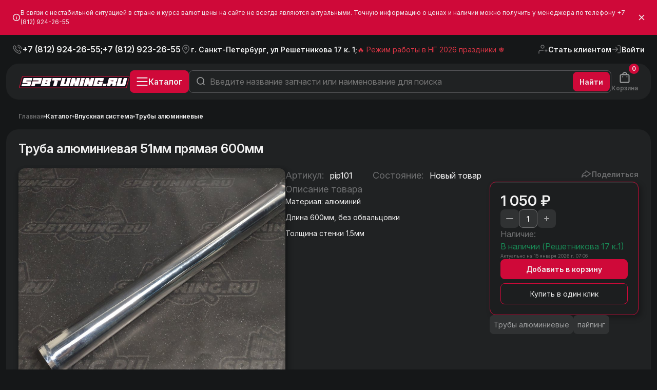

--- FILE ---
content_type: text/html; charset=utf-8
request_url: https://spbtuning.ru/products/644/
body_size: 88091
content:
<!DOCTYPE html>
<html>
<head lang="ru"> 
<title>Труба алюминиевая 51мм прямая 600мм &#8250; Товары &#8250;  Магазин тюнинга и
аксессуаров для вашего автомобиля - SpbTuning</title>
<meta http-equiv="X-UA-Compatible" content="IE=edge">
<meta name="viewport" content="width=device-width, initial-scale=1, user-scalable=0">
<meta http-equiv="Content-Type" content="text/html; charset=utf-8"/>
<meta name="keywords" content="Автотюнинг,тюнинг,магазин тюнинга,рули MOMO,Nismo,Apexi,Nistune,PFC,Power FC,Настройка ECU,Настройка блоков управления,TRD,HKS,Greddy,Trust,Blow off,интеркулеры,пайпинг кит,пайпинг,маслокулеры,замки багажника,Замки капота,Drift,блоу оф,проставки"/>
<meta name="description" content="Материал: алюминий"/>
<link rel="icon" type="image/png" href="https://spbtuning.ru/i/favicon.svg"/>
<link rel="manifest" href="/manifest.json">
<link rel="preconnect" href="https://fonts.googleapis.com">
    <link href="https://fonts.googleapis.com/css2?family=Inter:ital,opsz,wght@0,14..32,100..900;1,14..32,100..900&amp;display=swap" rel="stylesheet" />

<meta property="og:title" content="Труба алюминиевая 51мм прямая 600мм"/>
<meta property="og:type" content="article"/>
<meta property="og:url" content="https://spbtuning.ru/products/644/"/>
<meta id="og_image" property="og:image" content="https://spbtuning.ru/i/products/2021/02/1D0NBZi10m7v9fQw9UDP.jpg"/>
<meta property="og:site_name" content="Магазин тюнинга и аксессуаров для вашего автомобиля - SpbTuning"/>
<meta property="og:description" content="Материал: алюминий"/>
<style type="text/css">
@charset "UTF-8";
/*!
 * Bootstrap  v5.2.0 (https://getbootstrap.com/)
 * Copyright 2011-2022 The Bootstrap Authors
 * Copyright 2011-2022 Twitter, Inc.
 * Licensed under MIT (https://github.com/twbs/bootstrap/blob/main/LICENSE)
 */
:root{--bs-blue:#0d6efd;--bs-indigo:#6610f2;--bs-purple:#6f42c1;--bs-pink:#d63384;--bs-red:#dc3545;--bs-orange:#fd7e14;--bs-yellow:#ffc107;--bs-green:#198754;--bs-teal:#20c997;--bs-cyan:#0dcaf0;--bs-black:#000;--bs-white:#fff;--bs-gray:#6c757d;--bs-gray-dark:#343a40;--bs-gray-100:#f8f9fa;--bs-gray-200:#e9ecef;--bs-gray-300:#dee2e6;--bs-gray-400:#ced4da;--bs-gray-500:#adb5bd;--bs-gray-600:#6c757d;--bs-gray-700:#495057;--bs-gray-800:#343a40;--bs-gray-900:#212529;--bs-primary:#0d6efd;--bs-secondary:#6c757d;--bs-success:#198754;--bs-info:#0dcaf0;--bs-warning:#ffc107;--bs-danger:#dc3545;--bs-light:#f8f9fa;--bs-dark:#212529;--bs-primary-rgb:13, 110, 253;--bs-secondary-rgb:108, 117, 125;--bs-success-rgb:25, 135, 84;--bs-info-rgb:13, 202, 240;--bs-warning-rgb:255, 193, 7;--bs-danger-rgb:220, 53, 69;--bs-light-rgb:248, 249, 250;--bs-dark-rgb:33, 37, 41;--bs-white-rgb:255, 255, 255;--bs-black-rgb:0, 0, 0;--bs-body-color-rgb:33, 37, 41;--bs-body-bg-rgb:255, 255, 255;--bs-font-sans-serif:system-ui, -apple-system, "Segoe UI", Roboto, "Helvetica Neue", "Noto Sans", "Liberation Sans", Arial, sans-serif, "Apple Color Emoji", "Segoe UI Emoji", "Segoe UI Symbol", "Noto Color Emoji";--bs-font-monospace:SFMono-Regular, Menlo, Monaco, Consolas, "Liberation Mono", "Courier New", monospace;--bs-gradient:linear-gradient(180deg, rgba(255, 255, 255, 0.15), rgba(255, 255, 255, 0));--bs-body-font-family:var(--bs-font-sans-serif);--bs-body-font-size:1rem;--bs-body-font-weight:400;--bs-body-line-height:1.5;--bs-body-color:#212529;--bs-body-bg:#fff;--bs-border-width:1px;--bs-border-style:solid;--bs-border-color:#dee2e6;--bs-border-color-translucent:rgba(0, 0, 0, 0.175);--bs-border-radius:0.375rem;--bs-border-radius-sm:0.25rem;--bs-border-radius-lg:0.5rem;--bs-border-radius-xl:1rem;--bs-border-radius-2xl:2rem;--bs-border-radius-pill:50rem;--bs-link-color:#0d6efd;--bs-link-hover-color:#0a58ca;--bs-code-color:#d63384;--bs-highlight-bg:#fff3cd}*,::after,::before{box-sizing:border-box}@media (prefers-reduced-motion:no-preference){:root{scroll-behavior:smooth}}body{margin:0;font-family:var(--bs-body-font-family);font-size:var(--bs-body-font-size);font-weight:var(--bs-body-font-weight);line-height:var(--bs-body-line-height);color:var(--bs-body-color);text-align:var(--bs-body-text-align);background-color:var(--bs-body-bg);-webkit-text-size-adjust:100%;-webkit-tap-highlight-color:#fff0}hr{margin:1rem 0;color:inherit;border:0;border-top:1px solid;opacity:.25}.h1,.h2,.h3,.h4,.h5,.h6,h1,h2,h3,h4,h5,h6{margin-top:0;margin-bottom:.5rem;font-weight:500;line-height:1.2}.h1,h1{font-size:calc(1.375rem + 1.5vw)}@media (min-width:1200px){.h1,h1{font-size:2.5rem}}.h2,h2{font-size:calc(1.325rem + .9vw)}@media (min-width:1200px){.h2,h2{font-size:2rem}}.h3,h3{font-size:calc(1.3rem + .6vw)}@media (min-width:1200px){.h3,h3{font-size:1.75rem}}.h4,h4{font-size:calc(1.275rem + .3vw)}@media (min-width:1200px){.h4,h4{font-size:1.5rem}}.h5,h5{font-size:1.25rem}.h6,h6{font-size:1rem}p{margin-top:0;margin-bottom:1rem}abbr[title]{-webkit-text-decoration:underline dotted;text-decoration:underline dotted;cursor:help;-webkit-text-decoration-skip-ink:none;text-decoration-skip-ink:none}address{margin-bottom:1rem;font-style:normal;line-height:inherit}ol,ul{padding-left:2rem}dl,ol,ul{margin-top:0;margin-bottom:1rem}ol ol,ol ul,ul ol,ul ul{margin-bottom:0}dt{font-weight:700}dd{margin-bottom:.5rem;margin-left:0}blockquote{margin:0 0 1rem}b,strong{font-weight:bolder}.small,small{font-size:.875em}.mark,mark{padding:.1875em;background-color:var(--bs-highlight-bg)}sub,sup{position:relative;font-size:.75em;line-height:0;vertical-align:baseline}sub{bottom:-.25em}sup{top:-.5em}a{color:var(--bs-link-color);text-decoration:underline}a:hover{color:var(--bs-link-hover-color)}a:not([href]):not([class]),a:not([href]):not([class]):hover{color:inherit;text-decoration:none}code,kbd,pre,samp{font-family:var(--bs-font-monospace);font-size:1em}pre{display:block;margin-top:0;margin-bottom:1rem;overflow:auto;font-size:.875em}pre code{font-size:inherit;color:inherit;word-break:normal}code{font-size:.875em;color:var(--bs-code-color);word-wrap:break-word}a>code{color:inherit}kbd{padding:.1875rem .375rem;font-size:.875em;color:var(--bs-body-bg);background-color:var(--bs-body-color);border-radius:.25rem}kbd kbd{padding:0;font-size:1em}figure{margin:0 0 1rem}img,svg{vertical-align:middle}table{caption-side:bottom;border-collapse:collapse}caption{padding-top:.5rem;padding-bottom:.5rem;color:#6c757d;text-align:left}th{text-align:inherit;text-align:-webkit-match-parent}tbody,td,tfoot,th,thead,tr{border-color:inherit;border-style:solid;border-width:0}label{display:inline-block}button{border-radius:0}button:focus:not(:focus-visible){outline:0}button,input,optgroup,select,textarea{margin:0;font-family:inherit;font-size:inherit;line-height:inherit}button,select{text-transform:none}[role=button]{cursor:pointer}select{word-wrap:normal}select:disabled{opacity:1}[list]:not([type=date]):not([type=datetime-local]):not([type=month]):not([type=week]):not([type=time])::-webkit-calendar-picker-indicator{display:none!important}[type=button],[type=reset],[type=submit],button{-webkit-appearance:button}[type=button]:not(:disabled),[type=reset]:not(:disabled),[type=submit]:not(:disabled),button:not(:disabled){cursor:pointer}::-moz-focus-inner{padding:0;border-style:none}textarea{resize:vertical}fieldset{min-width:0;padding:0;margin:0;border:0}legend{float:left;width:100%;padding:0;margin-bottom:.5rem;font-size:calc(1.275rem + .3vw);line-height:inherit}@media (min-width:1200px){legend{font-size:1.5rem}}legend+*{clear:left}::-webkit-datetime-edit-day-field,::-webkit-datetime-edit-fields-wrapper,::-webkit-datetime-edit-hour-field,::-webkit-datetime-edit-minute,::-webkit-datetime-edit-month-field,::-webkit-datetime-edit-text,::-webkit-datetime-edit-year-field{padding:0}::-webkit-inner-spin-button{height:auto}[type=search]{outline-offset:-2px;-webkit-appearance:textfield}::-webkit-search-decoration{-webkit-appearance:none}::-webkit-color-swatch-wrapper{padding:0}::-webkit-file-upload-button{font:inherit;-webkit-appearance:button}::file-selector-button{font:inherit;-webkit-appearance:button}output{display:inline-block}iframe{border:0}summary{display:list-item;cursor:pointer}progress{vertical-align:baseline}[hidden]{display:none!important}.lead{font-size:1.25rem;font-weight:300}.display-1{font-size:calc(1.625rem + 4.5vw);font-weight:300;line-height:1.2}@media (min-width:1200px){.display-1{font-size:5rem}}.display-2{font-size:calc(1.575rem + 3.9vw);font-weight:300;line-height:1.2}@media (min-width:1200px){.display-2{font-size:4.5rem}}.display-3{font-size:calc(1.525rem + 3.3vw);font-weight:300;line-height:1.2}@media (min-width:1200px){.display-3{font-size:4rem}}.display-4{font-size:calc(1.475rem + 2.7vw);font-weight:300;line-height:1.2}@media (min-width:1200px){.display-4{font-size:3.5rem}}.display-5{font-size:calc(1.425rem + 2.1vw);font-weight:300;line-height:1.2}@media (min-width:1200px){.display-5{font-size:3rem}}.display-6{font-size:calc(1.375rem + 1.5vw);font-weight:300;line-height:1.2}@media (min-width:1200px){.display-6{font-size:2.5rem}}.list-unstyled{padding-left:0;list-style:none}.list-inline{padding-left:0;list-style:none}.list-inline-item{display:inline-block}.list-inline-item:not(:last-child){margin-right:.5rem}.initialism{font-size:.875em;text-transform:uppercase}.blockquote{margin-bottom:1rem;font-size:1.25rem}.blockquote>:last-child{margin-bottom:0}.blockquote-footer{margin-top:-1rem;margin-bottom:1rem;font-size:.875em;color:#6c757d}.blockquote-footer::before{content:"— "}.img-fluid{max-width:100%;height:auto}.img-thumbnail{padding:.25rem;background-color:#fff;border:1px solid var(--bs-border-color);border-radius:.375rem;max-width:100%;height:auto}.figure{display:inline-block}.figure-img{margin-bottom:.5rem;line-height:1}.figure-caption{font-size:.875em;color:#6c757d}.container,.container-fluid,.container-lg,.container-md,.container-sm,.container-xl,.container-xxl{--bs-gutter-x:1.5rem;--bs-gutter-y:0;width:100%;padding-right:calc(var(--bs-gutter-x) * .5);padding-left:calc(var(--bs-gutter-x) * .5);margin-right:auto;margin-left:auto}@media (min-width:576px){.container,.container-sm{max-width:540px}}@media (min-width:768px){.container,.container-md,.container-sm{max-width:720px}}@media (min-width:992px){.container,.container-lg,.container-md,.container-sm{max-width:960px}}@media (min-width:1200px){.container,.container-lg,.container-md,.container-sm,.container-xl{max-width:1140px}}@media (min-width:1400px){.container,.container-lg,.container-md,.container-sm,.container-xl,.container-xxl{max-width:1320px}}.row{--bs-gutter-x:1.5rem;--bs-gutter-y:0;display:flex;flex-wrap:wrap;margin-top:calc(-1 * var(--bs-gutter-y));margin-right:calc(-.5 * var(--bs-gutter-x));margin-left:calc(-.5 * var(--bs-gutter-x))}.row>*{flex-shrink:0;width:100%;max-width:100%;padding-right:calc(var(--bs-gutter-x) * .5);padding-left:calc(var(--bs-gutter-x) * .5);margin-top:var(--bs-gutter-y)}.col{flex:1 0 0%}.row-cols-auto>*{flex:0 0 auto;width:auto}.row-cols-1>*{flex:0 0 auto;width:100%}.row-cols-2>*{flex:0 0 auto;width:50%}.row-cols-3>*{flex:0 0 auto;width:33.3333333333%}.row-cols-4>*{flex:0 0 auto;width:25%}.row-cols-5>*{flex:0 0 auto;width:20%}.row-cols-6>*{flex:0 0 auto;width:16.6666666667%}.col-auto{flex:0 0 auto;width:auto}.col-1{flex:0 0 auto;width:8.33333333%}.col-2{flex:0 0 auto;width:16.66666667%}.col-3{flex:0 0 auto;width:25%}.col-4{flex:0 0 auto;width:33.33333333%}.col-5{flex:0 0 auto;width:41.66666667%}.col-6{flex:0 0 auto;width:50%}.col-7{flex:0 0 auto;width:58.33333333%}.col-8{flex:0 0 auto;width:66.66666667%}.col-9{flex:0 0 auto;width:75%}.col-10{flex:0 0 auto;width:83.33333333%}.col-11{flex:0 0 auto;width:91.66666667%}.col-12{flex:0 0 auto;width:100%}.offset-1{margin-left:8.33333333%}.offset-2{margin-left:16.66666667%}.offset-3{margin-left:25%}.offset-4{margin-left:33.33333333%}.offset-5{margin-left:41.66666667%}.offset-6{margin-left:50%}.offset-7{margin-left:58.33333333%}.offset-8{margin-left:66.66666667%}.offset-9{margin-left:75%}.offset-10{margin-left:83.33333333%}.offset-11{margin-left:91.66666667%}.g-0,.gx-0{--bs-gutter-x:0}.g-0,.gy-0{--bs-gutter-y:0}.g-1,.gx-1{--bs-gutter-x:0.25rem}.g-1,.gy-1{--bs-gutter-y:0.25rem}.g-2,.gx-2{--bs-gutter-x:0.5rem}.g-2,.gy-2{--bs-gutter-y:0.5rem}.g-3,.gx-3{--bs-gutter-x:1rem}.g-3,.gy-3{--bs-gutter-y:1rem}.g-4,.gx-4{--bs-gutter-x:1.5rem}.g-4,.gy-4{--bs-gutter-y:1.5rem}.g-5,.gx-5{--bs-gutter-x:3rem}.g-5,.gy-5{--bs-gutter-y:3rem}@media (min-width:576px){.col-sm{flex:1 0 0%}.row-cols-sm-auto>*{flex:0 0 auto;width:auto}.row-cols-sm-1>*{flex:0 0 auto;width:100%}.row-cols-sm-2>*{flex:0 0 auto;width:50%}.row-cols-sm-3>*{flex:0 0 auto;width:33.3333333333%}.row-cols-sm-4>*{flex:0 0 auto;width:25%}.row-cols-sm-5>*{flex:0 0 auto;width:20%}.row-cols-sm-6>*{flex:0 0 auto;width:16.6666666667%}.col-sm-auto{flex:0 0 auto;width:auto}.col-sm-1{flex:0 0 auto;width:8.33333333%}.col-sm-2{flex:0 0 auto;width:16.66666667%}.col-sm-3{flex:0 0 auto;width:25%}.col-sm-4{flex:0 0 auto;width:33.33333333%}.col-sm-5{flex:0 0 auto;width:41.66666667%}.col-sm-6{flex:0 0 auto;width:50%}.col-sm-7{flex:0 0 auto;width:58.33333333%}.col-sm-8{flex:0 0 auto;width:66.66666667%}.col-sm-9{flex:0 0 auto;width:75%}.col-sm-10{flex:0 0 auto;width:83.33333333%}.col-sm-11{flex:0 0 auto;width:91.66666667%}.col-sm-12{flex:0 0 auto;width:100%}.offset-sm-0{margin-left:0}.offset-sm-1{margin-left:8.33333333%}.offset-sm-2{margin-left:16.66666667%}.offset-sm-3{margin-left:25%}.offset-sm-4{margin-left:33.33333333%}.offset-sm-5{margin-left:41.66666667%}.offset-sm-6{margin-left:50%}.offset-sm-7{margin-left:58.33333333%}.offset-sm-8{margin-left:66.66666667%}.offset-sm-9{margin-left:75%}.offset-sm-10{margin-left:83.33333333%}.offset-sm-11{margin-left:91.66666667%}.g-sm-0,.gx-sm-0{--bs-gutter-x:0}.g-sm-0,.gy-sm-0{--bs-gutter-y:0}.g-sm-1,.gx-sm-1{--bs-gutter-x:0.25rem}.g-sm-1,.gy-sm-1{--bs-gutter-y:0.25rem}.g-sm-2,.gx-sm-2{--bs-gutter-x:0.5rem}.g-sm-2,.gy-sm-2{--bs-gutter-y:0.5rem}.g-sm-3,.gx-sm-3{--bs-gutter-x:1rem}.g-sm-3,.gy-sm-3{--bs-gutter-y:1rem}.g-sm-4,.gx-sm-4{--bs-gutter-x:1.5rem}.g-sm-4,.gy-sm-4{--bs-gutter-y:1.5rem}.g-sm-5,.gx-sm-5{--bs-gutter-x:3rem}.g-sm-5,.gy-sm-5{--bs-gutter-y:3rem}}@media (min-width:768px){.col-md{flex:1 0 0%}.row-cols-md-auto>*{flex:0 0 auto;width:auto}.row-cols-md-1>*{flex:0 0 auto;width:100%}.row-cols-md-2>*{flex:0 0 auto;width:50%}.row-cols-md-3>*{flex:0 0 auto;width:33.3333333333%}.row-cols-md-4>*{flex:0 0 auto;width:25%}.row-cols-md-5>*{flex:0 0 auto;width:20%}.row-cols-md-6>*{flex:0 0 auto;width:16.6666666667%}.col-md-auto{flex:0 0 auto;width:auto}.col-md-1{flex:0 0 auto;width:8.33333333%}.col-md-2{flex:0 0 auto;width:16.66666667%}.col-md-3{flex:0 0 auto;width:25%}.col-md-4{flex:0 0 auto;width:33.33333333%}.col-md-5{flex:0 0 auto;width:41.66666667%}.col-md-6{flex:0 0 auto;width:50%}.col-md-7{flex:0 0 auto;width:58.33333333%}.col-md-8{flex:0 0 auto;width:66.66666667%}.col-md-9{flex:0 0 auto;width:75%}.col-md-10{flex:0 0 auto;width:83.33333333%}.col-md-11{flex:0 0 auto;width:91.66666667%}.col-md-12{flex:0 0 auto;width:100%}.offset-md-0{margin-left:0}.offset-md-1{margin-left:8.33333333%}.offset-md-2{margin-left:16.66666667%}.offset-md-3{margin-left:25%}.offset-md-4{margin-left:33.33333333%}.offset-md-5{margin-left:41.66666667%}.offset-md-6{margin-left:50%}.offset-md-7{margin-left:58.33333333%}.offset-md-8{margin-left:66.66666667%}.offset-md-9{margin-left:75%}.offset-md-10{margin-left:83.33333333%}.offset-md-11{margin-left:91.66666667%}.g-md-0,.gx-md-0{--bs-gutter-x:0}.g-md-0,.gy-md-0{--bs-gutter-y:0}.g-md-1,.gx-md-1{--bs-gutter-x:0.25rem}.g-md-1,.gy-md-1{--bs-gutter-y:0.25rem}.g-md-2,.gx-md-2{--bs-gutter-x:0.5rem}.g-md-2,.gy-md-2{--bs-gutter-y:0.5rem}.g-md-3,.gx-md-3{--bs-gutter-x:1rem}.g-md-3,.gy-md-3{--bs-gutter-y:1rem}.g-md-4,.gx-md-4{--bs-gutter-x:1.5rem}.g-md-4,.gy-md-4{--bs-gutter-y:1.5rem}.g-md-5,.gx-md-5{--bs-gutter-x:3rem}.g-md-5,.gy-md-5{--bs-gutter-y:3rem}}@media (min-width:992px){.col-lg{flex:1 0 0%}.row-cols-lg-auto>*{flex:0 0 auto;width:auto}.row-cols-lg-1>*{flex:0 0 auto;width:100%}.row-cols-lg-2>*{flex:0 0 auto;width:50%}.row-cols-lg-3>*{flex:0 0 auto;width:33.3333333333%}.row-cols-lg-4>*{flex:0 0 auto;width:25%}.row-cols-lg-5>*{flex:0 0 auto;width:20%}.row-cols-lg-6>*{flex:0 0 auto;width:16.6666666667%}.col-lg-auto{flex:0 0 auto;width:auto}.col-lg-1{flex:0 0 auto;width:8.33333333%}.col-lg-2{flex:0 0 auto;width:16.66666667%}.col-lg-3{flex:0 0 auto;width:25%}.col-lg-4{flex:0 0 auto;width:33.33333333%}.col-lg-5{flex:0 0 auto;width:41.66666667%}.col-lg-6{flex:0 0 auto;width:50%}.col-lg-7{flex:0 0 auto;width:58.33333333%}.col-lg-8{flex:0 0 auto;width:66.66666667%}.col-lg-9{flex:0 0 auto;width:75%}.col-lg-10{flex:0 0 auto;width:83.33333333%}.col-lg-11{flex:0 0 auto;width:91.66666667%}.col-lg-12{flex:0 0 auto;width:100%}.offset-lg-0{margin-left:0}.offset-lg-1{margin-left:8.33333333%}.offset-lg-2{margin-left:16.66666667%}.offset-lg-3{margin-left:25%}.offset-lg-4{margin-left:33.33333333%}.offset-lg-5{margin-left:41.66666667%}.offset-lg-6{margin-left:50%}.offset-lg-7{margin-left:58.33333333%}.offset-lg-8{margin-left:66.66666667%}.offset-lg-9{margin-left:75%}.offset-lg-10{margin-left:83.33333333%}.offset-lg-11{margin-left:91.66666667%}.g-lg-0,.gx-lg-0{--bs-gutter-x:0}.g-lg-0,.gy-lg-0{--bs-gutter-y:0}.g-lg-1,.gx-lg-1{--bs-gutter-x:0.25rem}.g-lg-1,.gy-lg-1{--bs-gutter-y:0.25rem}.g-lg-2,.gx-lg-2{--bs-gutter-x:0.5rem}.g-lg-2,.gy-lg-2{--bs-gutter-y:0.5rem}.g-lg-3,.gx-lg-3{--bs-gutter-x:1rem}.g-lg-3,.gy-lg-3{--bs-gutter-y:1rem}.g-lg-4,.gx-lg-4{--bs-gutter-x:1.5rem}.g-lg-4,.gy-lg-4{--bs-gutter-y:1.5rem}.g-lg-5,.gx-lg-5{--bs-gutter-x:3rem}.g-lg-5,.gy-lg-5{--bs-gutter-y:3rem}}@media (min-width:1200px){.col-xl{flex:1 0 0%}.row-cols-xl-auto>*{flex:0 0 auto;width:auto}.row-cols-xl-1>*{flex:0 0 auto;width:100%}.row-cols-xl-2>*{flex:0 0 auto;width:50%}.row-cols-xl-3>*{flex:0 0 auto;width:33.3333333333%}.row-cols-xl-4>*{flex:0 0 auto;width:25%}.row-cols-xl-5>*{flex:0 0 auto;width:20%}.row-cols-xl-6>*{flex:0 0 auto;width:16.6666666667%}.col-xl-auto{flex:0 0 auto;width:auto}.col-xl-1{flex:0 0 auto;width:8.33333333%}.col-xl-2{flex:0 0 auto;width:16.66666667%}.col-xl-3{flex:0 0 auto;width:25%}.col-xl-4{flex:0 0 auto;width:33.33333333%}.col-xl-5{flex:0 0 auto;width:41.66666667%}.col-xl-6{flex:0 0 auto;width:50%}.col-xl-7{flex:0 0 auto;width:58.33333333%}.col-xl-8{flex:0 0 auto;width:66.66666667%}.col-xl-9{flex:0 0 auto;width:75%}.col-xl-10{flex:0 0 auto;width:83.33333333%}.col-xl-11{flex:0 0 auto;width:91.66666667%}.col-xl-12{flex:0 0 auto;width:100%}.offset-xl-0{margin-left:0}.offset-xl-1{margin-left:8.33333333%}.offset-xl-2{margin-left:16.66666667%}.offset-xl-3{margin-left:25%}.offset-xl-4{margin-left:33.33333333%}.offset-xl-5{margin-left:41.66666667%}.offset-xl-6{margin-left:50%}.offset-xl-7{margin-left:58.33333333%}.offset-xl-8{margin-left:66.66666667%}.offset-xl-9{margin-left:75%}.offset-xl-10{margin-left:83.33333333%}.offset-xl-11{margin-left:91.66666667%}.g-xl-0,.gx-xl-0{--bs-gutter-x:0}.g-xl-0,.gy-xl-0{--bs-gutter-y:0}.g-xl-1,.gx-xl-1{--bs-gutter-x:0.25rem}.g-xl-1,.gy-xl-1{--bs-gutter-y:0.25rem}.g-xl-2,.gx-xl-2{--bs-gutter-x:0.5rem}.g-xl-2,.gy-xl-2{--bs-gutter-y:0.5rem}.g-xl-3,.gx-xl-3{--bs-gutter-x:1rem}.g-xl-3,.gy-xl-3{--bs-gutter-y:1rem}.g-xl-4,.gx-xl-4{--bs-gutter-x:1.5rem}.g-xl-4,.gy-xl-4{--bs-gutter-y:1.5rem}.g-xl-5,.gx-xl-5{--bs-gutter-x:3rem}.g-xl-5,.gy-xl-5{--bs-gutter-y:3rem}}@media (min-width:1400px){.col-xxl{flex:1 0 0%}.row-cols-xxl-auto>*{flex:0 0 auto;width:auto}.row-cols-xxl-1>*{flex:0 0 auto;width:100%}.row-cols-xxl-2>*{flex:0 0 auto;width:50%}.row-cols-xxl-3>*{flex:0 0 auto;width:33.3333333333%}.row-cols-xxl-4>*{flex:0 0 auto;width:25%}.row-cols-xxl-5>*{flex:0 0 auto;width:20%}.row-cols-xxl-6>*{flex:0 0 auto;width:16.6666666667%}.col-xxl-auto{flex:0 0 auto;width:auto}.col-xxl-1{flex:0 0 auto;width:8.33333333%}.col-xxl-2{flex:0 0 auto;width:16.66666667%}.col-xxl-3{flex:0 0 auto;width:25%}.col-xxl-4{flex:0 0 auto;width:33.33333333%}.col-xxl-5{flex:0 0 auto;width:41.66666667%}.col-xxl-6{flex:0 0 auto;width:50%}.col-xxl-7{flex:0 0 auto;width:58.33333333%}.col-xxl-8{flex:0 0 auto;width:66.66666667%}.col-xxl-9{flex:0 0 auto;width:75%}.col-xxl-10{flex:0 0 auto;width:83.33333333%}.col-xxl-11{flex:0 0 auto;width:91.66666667%}.col-xxl-12{flex:0 0 auto;width:100%}.offset-xxl-0{margin-left:0}.offset-xxl-1{margin-left:8.33333333%}.offset-xxl-2{margin-left:16.66666667%}.offset-xxl-3{margin-left:25%}.offset-xxl-4{margin-left:33.33333333%}.offset-xxl-5{margin-left:41.66666667%}.offset-xxl-6{margin-left:50%}.offset-xxl-7{margin-left:58.33333333%}.offset-xxl-8{margin-left:66.66666667%}.offset-xxl-9{margin-left:75%}.offset-xxl-10{margin-left:83.33333333%}.offset-xxl-11{margin-left:91.66666667%}.g-xxl-0,.gx-xxl-0{--bs-gutter-x:0}.g-xxl-0,.gy-xxl-0{--bs-gutter-y:0}.g-xxl-1,.gx-xxl-1{--bs-gutter-x:0.25rem}.g-xxl-1,.gy-xxl-1{--bs-gutter-y:0.25rem}.g-xxl-2,.gx-xxl-2{--bs-gutter-x:0.5rem}.g-xxl-2,.gy-xxl-2{--bs-gutter-y:0.5rem}.g-xxl-3,.gx-xxl-3{--bs-gutter-x:1rem}.g-xxl-3,.gy-xxl-3{--bs-gutter-y:1rem}.g-xxl-4,.gx-xxl-4{--bs-gutter-x:1.5rem}.g-xxl-4,.gy-xxl-4{--bs-gutter-y:1.5rem}.g-xxl-5,.gx-xxl-5{--bs-gutter-x:3rem}.g-xxl-5,.gy-xxl-5{--bs-gutter-y:3rem}}.table{--bs-table-color:var(--bs-body-color);--bs-table-bg:transparent;--bs-table-border-color:var(--bs-border-color);--bs-table-accent-bg:transparent;--bs-table-striped-color:var(--bs-body-color);--bs-table-striped-bg:rgba(0, 0, 0, 0.05);--bs-table-active-color:var(--bs-body-color);--bs-table-active-bg:rgba(0, 0, 0, 0.1);--bs-table-hover-color:var(--bs-body-color);--bs-table-hover-bg:rgba(0, 0, 0, 0.075);width:100%;margin-bottom:1rem;color:var(--bs-table-color);vertical-align:top;border-color:var(--bs-table-border-color)}.table>:not(caption)>*>*{padding:.5rem .5rem;background-color:var(--bs-table-bg);border-bottom-width:1px;box-shadow:inset 0 0 0 9999px var(--bs-table-accent-bg)}.table>tbody{vertical-align:inherit}.table>thead{vertical-align:bottom}.table-group-divider{border-top:2px solid currentcolor}.caption-top{caption-side:top}.table-sm>:not(caption)>*>*{padding:.25rem .25rem}.table-bordered>:not(caption)>*{border-width:1px 0}.table-bordered>:not(caption)>*>*{border-width:0 1px}.table-borderless>:not(caption)>*>*{border-bottom-width:0}.table-borderless>:not(:first-child){border-top-width:0}.table-striped>tbody>tr:nth-of-type(odd)>*{--bs-table-accent-bg:var(--bs-table-striped-bg);color:var(--bs-table-striped-color)}.table-striped-columns>:not(caption)>tr>:nth-child(2n){--bs-table-accent-bg:var(--bs-table-striped-bg);color:var(--bs-table-striped-color)}.table-active{--bs-table-accent-bg:var(--bs-table-active-bg);color:var(--bs-table-active-color)}.table-hover>tbody>tr:hover>*{--bs-table-accent-bg:var(--bs-table-hover-bg);color:var(--bs-table-hover-color)}.table-primary{--bs-table-color:#000;--bs-table-bg:#cfe2ff;--bs-table-border-color:#bacbe6;--bs-table-striped-bg:#c5d7f2;--bs-table-striped-color:#000;--bs-table-active-bg:#bacbe6;--bs-table-active-color:#000;--bs-table-hover-bg:#bfd1ec;--bs-table-hover-color:#000;color:var(--bs-table-color);border-color:var(--bs-table-border-color)}.table-secondary{--bs-table-color:#000;--bs-table-bg:#e2e3e5;--bs-table-border-color:#cbccce;--bs-table-striped-bg:#d7d8da;--bs-table-striped-color:#000;--bs-table-active-bg:#cbccce;--bs-table-active-color:#000;--bs-table-hover-bg:#d1d2d4;--bs-table-hover-color:#000;color:var(--bs-table-color);border-color:var(--bs-table-border-color)}.table-success{--bs-table-color:#000;--bs-table-bg:#d1e7dd;--bs-table-border-color:#bcd0c7;--bs-table-striped-bg:#c7dbd2;--bs-table-striped-color:#000;--bs-table-active-bg:#bcd0c7;--bs-table-active-color:#000;--bs-table-hover-bg:#c1d6cc;--bs-table-hover-color:#000;color:var(--bs-table-color);border-color:var(--bs-table-border-color)}.table-info{--bs-table-color:#000;--bs-table-bg:#cff4fc;--bs-table-border-color:#badce3;--bs-table-striped-bg:#c5e8ef;--bs-table-striped-color:#000;--bs-table-active-bg:#badce3;--bs-table-active-color:#000;--bs-table-hover-bg:#bfe2e9;--bs-table-hover-color:#000;color:var(--bs-table-color);border-color:var(--bs-table-border-color)}.table-warning{--bs-table-color:#000;--bs-table-bg:#fff3cd;--bs-table-border-color:#e6dbb9;--bs-table-striped-bg:#f2e7c3;--bs-table-striped-color:#000;--bs-table-active-bg:#e6dbb9;--bs-table-active-color:#000;--bs-table-hover-bg:#ece1be;--bs-table-hover-color:#000;color:var(--bs-table-color);border-color:var(--bs-table-border-color)}.table-danger{--bs-table-color:#000;--bs-table-bg:#f8d7da;--bs-table-border-color:#dfc2c4;--bs-table-striped-bg:#eccccf;--bs-table-striped-color:#000;--bs-table-active-bg:#dfc2c4;--bs-table-active-color:#000;--bs-table-hover-bg:#e5c7ca;--bs-table-hover-color:#000;color:var(--bs-table-color);border-color:var(--bs-table-border-color)}.table-light{--bs-table-color:#000;--bs-table-bg:#f8f9fa;--bs-table-border-color:#dfe0e1;--bs-table-striped-bg:#ecedee;--bs-table-striped-color:#000;--bs-table-active-bg:#dfe0e1;--bs-table-active-color:#000;--bs-table-hover-bg:#e5e6e7;--bs-table-hover-color:#000;color:var(--bs-table-color);border-color:var(--bs-table-border-color)}.table-dark{--bs-table-color:#fff;--bs-table-bg:#212529;--bs-table-border-color:#373b3e;--bs-table-striped-bg:#2c3034;--bs-table-striped-color:#fff;--bs-table-active-bg:#373b3e;--bs-table-active-color:#fff;--bs-table-hover-bg:#323539;--bs-table-hover-color:#fff;color:var(--bs-table-color);border-color:var(--bs-table-border-color)}.table-responsive{overflow-x:auto;-webkit-overflow-scrolling:touch}@media (max-width:575.98px){.table-responsive-sm{overflow-x:auto;-webkit-overflow-scrolling:touch}}@media (max-width:767.98px){.table-responsive-md{overflow-x:auto;-webkit-overflow-scrolling:touch}}@media (max-width:991.98px){.table-responsive-lg{overflow-x:auto;-webkit-overflow-scrolling:touch}}@media (max-width:1199.98px){.table-responsive-xl{overflow-x:auto;-webkit-overflow-scrolling:touch}}@media (max-width:1399.98px){.table-responsive-xxl{overflow-x:auto;-webkit-overflow-scrolling:touch}}.form-label{margin-bottom:.5rem}.col-form-label{padding-top:calc(.375rem + 1px);padding-bottom:calc(.375rem + 1px);margin-bottom:0;font-size:inherit;line-height:1.5}.col-form-label-lg{padding-top:calc(.5rem + 1px);padding-bottom:calc(.5rem + 1px);font-size:1.25rem}.col-form-label-sm{padding-top:calc(.25rem + 1px);padding-bottom:calc(.25rem + 1px);font-size:.875rem}.form-text{margin-top:.25rem;font-size:.875em;color:#6c757d}.form-control{display:block;width:100%;padding:.375rem .75rem;font-size:1rem;font-weight:400;line-height:1.5;color:#212529;background-color:#fff;background-clip:padding-box;border:1px solid #ced4da;-webkit-appearance:none;-moz-appearance:none;appearance:none;border-radius:.375rem;transition:border-color .15s ease-in-out,box-shadow .15s ease-in-out}@media (prefers-reduced-motion:reduce){.form-control{transition:none}}.form-control[type=file]{overflow:hidden}.form-control[type=file]:not(:disabled):not([readonly]){cursor:pointer}.form-control:focus{color:#212529;background-color:#fff;border-color:#86b7fe;outline:0;box-shadow:0 0 0 .25rem rgb(13 110 253 / .25)}.form-control::-webkit-date-and-time-value{height:1.5em}.form-control::-moz-placeholder{color:#6c757d;opacity:1}.form-control::placeholder{color:#6c757d;opacity:1}.form-control:disabled{background-color:#e9ecef;opacity:1}.form-control::-webkit-file-upload-button{padding:.375rem .75rem;margin:-.375rem -.75rem;-webkit-margin-end:.75rem;margin-inline-end:.75rem;color:#212529;background-color:#e9ecef;pointer-events:none;border-color:inherit;border-style:solid;border-width:0;border-inline-end-width:1px;border-radius:0;-webkit-transition:color .15s ease-in-out,background-color .15s ease-in-out,border-color .15s ease-in-out,box-shadow .15s ease-in-out;transition:color .15s ease-in-out,background-color .15s ease-in-out,border-color .15s ease-in-out,box-shadow .15s ease-in-out}.form-control::file-selector-button{padding:.375rem .75rem;margin:-.375rem -.75rem;-webkit-margin-end:.75rem;margin-inline-end:.75rem;color:#212529;background-color:#e9ecef;pointer-events:none;border-color:inherit;border-style:solid;border-width:0;border-inline-end-width:1px;border-radius:0;transition:color .15s ease-in-out,background-color .15s ease-in-out,border-color .15s ease-in-out,box-shadow .15s ease-in-out}@media (prefers-reduced-motion:reduce){.form-control::-webkit-file-upload-button{-webkit-transition:none;transition:none}.form-control::file-selector-button{transition:none}}.form-control:hover:not(:disabled):not([readonly])::-webkit-file-upload-button{background-color:#dde0e3}.form-control:hover:not(:disabled):not([readonly])::file-selector-button{background-color:#dde0e3}.form-control-plaintext{display:block;width:100%;padding:.375rem 0;margin-bottom:0;line-height:1.5;color:#212529;background-color:#fff0;border:solid #fff0;border-width:1px 0}.form-control-plaintext:focus{outline:0}.form-control-plaintext.form-control-lg,.form-control-plaintext.form-control-sm{padding-right:0;padding-left:0}.form-control-sm{min-height:calc(1.5em + .5rem + 2px);padding:.25rem .5rem;font-size:.875rem;border-radius:.25rem}.form-control-sm::-webkit-file-upload-button{padding:.25rem .5rem;margin:-.25rem -.5rem;-webkit-margin-end:.5rem;margin-inline-end:.5rem}.form-control-sm::file-selector-button{padding:.25rem .5rem;margin:-.25rem -.5rem;-webkit-margin-end:.5rem;margin-inline-end:.5rem}.form-control-lg{min-height:calc(1.5em + 1rem + 2px);padding:.5rem 1rem;font-size:1.25rem;border-radius:.5rem}.form-control-lg::-webkit-file-upload-button{padding:.5rem 1rem;margin:-.5rem -1rem;-webkit-margin-end:1rem;margin-inline-end:1rem}.form-control-lg::file-selector-button{padding:.5rem 1rem;margin:-.5rem -1rem;-webkit-margin-end:1rem;margin-inline-end:1rem}textarea.form-control{min-height:calc(1.5em + .75rem + 2px)}textarea.form-control-sm{min-height:calc(1.5em + .5rem + 2px)}textarea.form-control-lg{min-height:calc(1.5em + 1rem + 2px)}.form-control-color{width:3rem;height:calc(1.5em + .75rem + 2px);padding:.375rem}.form-control-color:not(:disabled):not([readonly]){cursor:pointer}.form-control-color::-moz-color-swatch{border:0!important;border-radius:.375rem}.form-control-color::-webkit-color-swatch{border-radius:.375rem}.form-control-color.form-control-sm{height:calc(1.5em + .5rem + 2px)}.form-control-color.form-control-lg{height:calc(1.5em + 1rem + 2px)}.form-select{display:block;width:100%;padding:.375rem 2.25rem .375rem .75rem;-moz-padding-start:calc(0.75rem - 3px);font-size:1rem;font-weight:400;line-height:1.5;color:#212529;background-color:#fff;background-image:url("data:image/svg+xml,%3csvg xmlns='http://www.w3.org/2000/svg' viewBox='0 0 16 16'%3e%3cpath fill='none' stroke='%23343a40' stroke-linecap='round' stroke-linejoin='round' stroke-width='2' d='m2 5 6 6 6-6'/%3e%3c/svg%3e");background-repeat:no-repeat;background-position:right .75rem center;background-size:16px 12px;border:1px solid #ced4da;border-radius:.375rem;transition:border-color .15s ease-in-out,box-shadow .15s ease-in-out;-webkit-appearance:none;-moz-appearance:none;appearance:none}@media (prefers-reduced-motion:reduce){.form-select{transition:none}}.form-select:focus{border-color:#86b7fe;outline:0;box-shadow:0 0 0 .25rem rgb(13 110 253 / .25)}.form-select[multiple],.form-select[size]:not([size="1"]){padding-right:.75rem;background-image:none}.form-select:disabled{background-color:#e9ecef}.form-select:-moz-focusring{color:#fff0;text-shadow:0 0 0 #212529}.form-select-sm{padding-top:.25rem;padding-bottom:.25rem;padding-left:.5rem;font-size:.875rem;border-radius:.25rem}.form-select-lg{padding-top:.5rem;padding-bottom:.5rem;padding-left:1rem;font-size:1.25rem;border-radius:.5rem}.form-check{display:block;min-height:1.5rem;padding-left:1.5em;margin-bottom:.125rem}.form-check .form-check-input{float:left;margin-left:-1.5em}.form-check-reverse{padding-right:1.5em;padding-left:0;text-align:right}.form-check-reverse .form-check-input{float:right;margin-right:-1.5em;margin-left:0}.form-check-input{width:1em;height:1em;margin-top:.25em;vertical-align:top;background-color:#fff;background-repeat:no-repeat;background-position:center;background-size:contain;border:1px solid rgb(0 0 0 / .25);-webkit-appearance:none;-moz-appearance:none;appearance:none;-webkit-print-color-adjust:exact;color-adjust:exact;print-color-adjust:exact}.form-check-input[type=checkbox]{border-radius:.25em}.form-check-input[type=radio]{border-radius:50%}.form-check-input:active{filter:brightness(90%)}.form-check-input:focus{border-color:#86b7fe;outline:0;box-shadow:0 0 0 .25rem rgb(13 110 253 / .25)}.form-check-input:checked{background-color:#0d6efd;border-color:#0d6efd}.form-check-input:checked[type=checkbox]{background-image:url("data:image/svg+xml,%3csvg xmlns='http://www.w3.org/2000/svg' viewBox='0 0 20 20'%3e%3cpath fill='none' stroke='%23fff' stroke-linecap='round' stroke-linejoin='round' stroke-width='3' d='m6 10 3 3 6-6'/%3e%3c/svg%3e")}.form-check-input:checked[type=radio]{background-image:url("data:image/svg+xml,%3csvg xmlns='http://www.w3.org/2000/svg' viewBox='-4 -4 8 8'%3e%3ccircle r='2' fill='%23fff'/%3e%3c/svg%3e")}.form-check-input[type=checkbox]:indeterminate{background-color:#0d6efd;border-color:#0d6efd;background-image:url("data:image/svg+xml,%3csvg xmlns='http://www.w3.org/2000/svg' viewBox='0 0 20 20'%3e%3cpath fill='none' stroke='%23fff' stroke-linecap='round' stroke-linejoin='round' stroke-width='3' d='M6 10h8'/%3e%3c/svg%3e")}.form-check-input:disabled{pointer-events:none;filter:none;opacity:.5}.form-check-input:disabled~.form-check-label,.form-check-input[disabled]~.form-check-label{cursor:default;opacity:.5}.form-switch{padding-left:2.5em}.form-switch .form-check-input{width:2em;margin-left:-2.5em;background-image:url("data:image/svg+xml,%3csvg xmlns='http://www.w3.org/2000/svg' viewBox='-4 -4 8 8'%3e%3ccircle r='3' fill='rgba%280, 0, 0, 0.25%29'/%3e%3c/svg%3e");background-position:left center;border-radius:2em;transition:background-position .15s ease-in-out}@media (prefers-reduced-motion:reduce){.form-switch .form-check-input{transition:none}}.form-switch .form-check-input:focus{background-image:url("data:image/svg+xml,%3csvg xmlns='http://www.w3.org/2000/svg' viewBox='-4 -4 8 8'%3e%3ccircle r='3' fill='%2386b7fe'/%3e%3c/svg%3e")}.form-switch .form-check-input:checked{background-position:right center;background-image:url("data:image/svg+xml,%3csvg xmlns='http://www.w3.org/2000/svg' viewBox='-4 -4 8 8'%3e%3ccircle r='3' fill='%23fff'/%3e%3c/svg%3e")}.form-switch.form-check-reverse{padding-right:2.5em;padding-left:0}.form-switch.form-check-reverse .form-check-input{margin-right:-2.5em;margin-left:0}.form-check-inline{display:inline-block;margin-right:1rem}.btn-check{position:absolute;clip:rect(0,0,0,0);pointer-events:none}.btn-check:disabled+.btn,.btn-check[disabled]+.btn{pointer-events:none;filter:none;opacity:.65}.form-range{width:100%;height:1.5rem;padding:0;background-color:#fff0;-webkit-appearance:none;-moz-appearance:none;appearance:none}.form-range:focus{outline:0}.form-range:focus::-webkit-slider-thumb{box-shadow:0 0 0 1px #fff,0 0 0 .25rem rgb(13 110 253 / .25)}.form-range:focus::-moz-range-thumb{box-shadow:0 0 0 1px #fff,0 0 0 .25rem rgb(13 110 253 / .25)}.form-range::-moz-focus-outer{border:0}.form-range::-webkit-slider-thumb{width:1rem;height:1rem;margin-top:-.25rem;background-color:#0d6efd;border:0;border-radius:1rem;-webkit-transition:background-color .15s ease-in-out,border-color .15s ease-in-out,box-shadow .15s ease-in-out;transition:background-color .15s ease-in-out,border-color .15s ease-in-out,box-shadow .15s ease-in-out;-webkit-appearance:none;appearance:none}@media (prefers-reduced-motion:reduce){.form-range::-webkit-slider-thumb{-webkit-transition:none;transition:none}}.form-range::-webkit-slider-thumb:active{background-color:#b6d4fe}.form-range::-webkit-slider-runnable-track{width:100%;height:.5rem;color:#fff0;cursor:pointer;background-color:#dee2e6;border-color:#fff0;border-radius:1rem}.form-range::-moz-range-thumb{width:1rem;height:1rem;background-color:#0d6efd;border:0;border-radius:1rem;-moz-transition:background-color .15s ease-in-out,border-color .15s ease-in-out,box-shadow .15s ease-in-out;transition:background-color .15s ease-in-out,border-color .15s ease-in-out,box-shadow .15s ease-in-out;-moz-appearance:none;appearance:none}@media (prefers-reduced-motion:reduce){.form-range::-moz-range-thumb{-moz-transition:none;transition:none}}.form-range::-moz-range-thumb:active{background-color:#b6d4fe}.form-range::-moz-range-track{width:100%;height:.5rem;color:#fff0;cursor:pointer;background-color:#dee2e6;border-color:#fff0;border-radius:1rem}.form-range:disabled{pointer-events:none}.form-range:disabled::-webkit-slider-thumb{background-color:#adb5bd}.form-range:disabled::-moz-range-thumb{background-color:#adb5bd}.form-floating{position:relative}.form-floating>.form-control,.form-floating>.form-control-plaintext,.form-floating>.form-select{height:calc(3.5rem + 2px);line-height:1.25}.form-floating>label{position:absolute;top:0;left:0;width:100%;height:100%;padding:1rem .75rem;overflow:hidden;text-overflow:ellipsis;white-space:nowrap;pointer-events:none;border:1px solid #fff0;transform-origin:0 0;transition:opacity .1s ease-in-out,transform .1s ease-in-out}@media (prefers-reduced-motion:reduce){.form-floating>label{transition:none}}.form-floating>.form-control,.form-floating>.form-control-plaintext{padding:1rem .75rem}.form-floating>.form-control-plaintext::-moz-placeholder,.form-floating>.form-control::-moz-placeholder{color:#fff0}.form-floating>.form-control-plaintext::placeholder,.form-floating>.form-control::placeholder{color:#fff0}.form-floating>.form-control-plaintext:not(:-moz-placeholder-shown),.form-floating>.form-control:not(:-moz-placeholder-shown){padding-top:1.625rem;padding-bottom:.625rem}.form-floating>.form-control-plaintext:focus,.form-floating>.form-control-plaintext:not(:placeholder-shown),.form-floating>.form-control:focus,.form-floating>.form-control:not(:placeholder-shown){padding-top:1.625rem;padding-bottom:.625rem}.form-floating>.form-control-plaintext:-webkit-autofill,.form-floating>.form-control:-webkit-autofill{padding-top:1.625rem;padding-bottom:.625rem}.form-floating>.form-select{padding-top:1.625rem;padding-bottom:.625rem}.form-floating>.form-control:not(:-moz-placeholder-shown)~label{opacity:.65;transform:scale(.85) translateY(-.5rem) translateX(.15rem)}.form-floating>.form-control-plaintext~label,.form-floating>.form-control:focus~label,.form-floating>.form-control:not(:placeholder-shown)~label,.form-floating>.form-select~label{opacity:.65;transform:scale(.85) translateY(-.5rem) translateX(.15rem)}.form-floating>.form-control:-webkit-autofill~label{opacity:.65;transform:scale(.85) translateY(-.5rem) translateX(.15rem)}.form-floating>.form-control-plaintext~label{border-width:1px 0}.input-group{position:relative;display:flex;flex-wrap:wrap;align-items:stretch;width:100%}.input-group>.form-control,.input-group>.form-floating,.input-group>.form-select{position:relative;flex:1 1 auto;width:1%;min-width:0}.input-group>.form-control:focus,.input-group>.form-floating:focus-within,.input-group>.form-select:focus{z-index:3}.input-group .btn{position:relative;z-index:2}.input-group .btn:focus{z-index:3}.input-group-text{display:flex;align-items:center;padding:.375rem .75rem;font-size:1rem;font-weight:400;line-height:1.5;color:#212529;text-align:center;white-space:nowrap;background-color:#e9ecef;border:1px solid #ced4da;border-radius:.375rem}.input-group-lg>.btn,.input-group-lg>.form-control,.input-group-lg>.form-select,.input-group-lg>.input-group-text{padding:.5rem 1rem;font-size:1.25rem;border-radius:.5rem}.input-group-sm>.btn,.input-group-sm>.form-control,.input-group-sm>.form-select,.input-group-sm>.input-group-text{padding:.25rem .5rem;font-size:.875rem;border-radius:.25rem}.input-group-lg>.form-select,.input-group-sm>.form-select{padding-right:3rem}.input-group:not(.has-validation)>.dropdown-toggle:nth-last-child(n+3),.input-group:not(.has-validation)>.form-floating:not(:last-child)>.form-control,.input-group:not(.has-validation)>.form-floating:not(:last-child)>.form-select,.input-group:not(.has-validation)>:not(:last-child):not(.dropdown-toggle):not(.dropdown-menu):not(.form-floating){border-top-right-radius:0;border-bottom-right-radius:0}.input-group.has-validation>.dropdown-toggle:nth-last-child(n+4),.input-group.has-validation>.form-floating:nth-last-child(n+3)>.form-control,.input-group.has-validation>.form-floating:nth-last-child(n+3)>.form-select,.input-group.has-validation>:nth-last-child(n+3):not(.dropdown-toggle):not(.dropdown-menu):not(.form-floating){border-top-right-radius:0;border-bottom-right-radius:0}.input-group>.form-floating:not(:first-child)>.form-control,.input-group>.form-floating:not(:first-child)>.form-select,.input-group>:not(:first-child):not(.dropdown-menu):not(.form-floating):not(.valid-tooltip):not(.valid-feedback):not(.invalid-tooltip):not(.invalid-feedback){margin-left:-1px;border-top-left-radius:0;border-bottom-left-radius:0}.valid-feedback{display:none;width:100%;margin-top:.25rem;font-size:.875em;color:#198754}.valid-tooltip{position:absolute;top:100%;z-index:5;display:none;max-width:100%;padding:.25rem .5rem;margin-top:.1rem;font-size:.875rem;color:#fff;background-color:rgb(25 135 84 / .9);border-radius:.375rem}.is-valid~.valid-feedback,.is-valid~.valid-tooltip,.was-validated :valid~.valid-feedback,.was-validated :valid~.valid-tooltip{display:block}.form-control.is-valid,.was-validated .form-control:valid{border-color:#198754;padding-right:calc(1.5em + .75rem);background-image:url("data:image/svg+xml,%3csvg xmlns='http://www.w3.org/2000/svg' viewBox='0 0 8 8'%3e%3cpath fill='%23198754' d='M2.3 6.73.6 4.53c-.4-1.04.46-1.4 1.1-.8l1.1 1.4 3.4-3.8c.6-.63 1.6-.27 1.2.7l-4 4.6c-.43.5-.8.4-1.1.1z'/%3e%3c/svg%3e");background-repeat:no-repeat;background-position:right calc(.375em + .1875rem) center;background-size:calc(.75em + .375rem) calc(.75em + .375rem)}.form-control.is-valid:focus,.was-validated .form-control:valid:focus{border-color:#198754;box-shadow:0 0 0 .25rem rgb(25 135 84 / .25)}.was-validated textarea.form-control:valid,textarea.form-control.is-valid{padding-right:calc(1.5em + .75rem);background-position:top calc(.375em + .1875rem) right calc(.375em + .1875rem)}.form-select.is-valid,.was-validated .form-select:valid{border-color:#198754}.form-select.is-valid:not([multiple]):not([size]),.form-select.is-valid:not([multiple])[size="1"],.was-validated .form-select:valid:not([multiple]):not([size]),.was-validated .form-select:valid:not([multiple])[size="1"]{padding-right:4.125rem;background-image:url("data:image/svg+xml,%3csvg xmlns='http://www.w3.org/2000/svg' viewBox='0 0 16 16'%3e%3cpath fill='none' stroke='%23343a40' stroke-linecap='round' stroke-linejoin='round' stroke-width='2' d='m2 5 6 6 6-6'/%3e%3c/svg%3e"),url("data:image/svg+xml,%3csvg xmlns='http://www.w3.org/2000/svg' viewBox='0 0 8 8'%3e%3cpath fill='%23198754' d='M2.3 6.73.6 4.53c-.4-1.04.46-1.4 1.1-.8l1.1 1.4 3.4-3.8c.6-.63 1.6-.27 1.2.7l-4 4.6c-.43.5-.8.4-1.1.1z'/%3e%3c/svg%3e");background-position:right .75rem center,center right 2.25rem;background-size:16px 12px,calc(.75em + .375rem) calc(.75em + .375rem)}.form-select.is-valid:focus,.was-validated .form-select:valid:focus{border-color:#198754;box-shadow:0 0 0 .25rem rgb(25 135 84 / .25)}.form-control-color.is-valid,.was-validated .form-control-color:valid{width:calc(3rem + calc(1.5em + .75rem))}.form-check-input.is-valid,.was-validated .form-check-input:valid{border-color:#198754}.form-check-input.is-valid:checked,.was-validated .form-check-input:valid:checked{background-color:#198754}.form-check-input.is-valid:focus,.was-validated .form-check-input:valid:focus{box-shadow:0 0 0 .25rem rgb(25 135 84 / .25)}.form-check-input.is-valid~.form-check-label,.was-validated .form-check-input:valid~.form-check-label{color:#198754}.form-check-inline .form-check-input~.valid-feedback{margin-left:.5em}.input-group .form-control.is-valid,.input-group .form-select.is-valid,.was-validated .input-group .form-control:valid,.was-validated .input-group .form-select:valid{z-index:1}.input-group .form-control.is-valid:focus,.input-group .form-select.is-valid:focus,.was-validated .input-group .form-control:valid:focus,.was-validated .input-group .form-select:valid:focus{z-index:3}.invalid-feedback{display:none;width:100%;margin-top:.25rem;font-size:.875em;color:#dc3545}.invalid-tooltip{position:absolute;top:100%;z-index:5;display:none;max-width:100%;padding:.25rem .5rem;margin-top:.1rem;font-size:.875rem;color:#fff;background-color:rgb(220 53 69 / .9);border-radius:.375rem}.is-invalid~.invalid-feedback,.is-invalid~.invalid-tooltip,.was-validated :invalid~.invalid-feedback,.was-validated :invalid~.invalid-tooltip{display:block}.form-control.is-invalid,.was-validated .form-control:invalid{border-color:#dc3545;padding-right:calc(1.5em + .75rem);background-image:url("data:image/svg+xml,%3csvg xmlns='http://www.w3.org/2000/svg' viewBox='0 0 12 12' width='12' height='12' fill='none' stroke='%23dc3545'%3e%3ccircle cx='6' cy='6' r='4.5'/%3e%3cpath stroke-linejoin='round' d='M5.8 3.6h.4L6 6.5z'/%3e%3ccircle cx='6' cy='8.2' r='.6' fill='%23dc3545' stroke='none'/%3e%3c/svg%3e");background-repeat:no-repeat;background-position:right calc(.375em + .1875rem) center;background-size:calc(.75em + .375rem) calc(.75em + .375rem)}.form-control.is-invalid:focus,.was-validated .form-control:invalid:focus{border-color:#dc3545;box-shadow:0 0 0 .25rem rgb(220 53 69 / .25)}.was-validated textarea.form-control:invalid,textarea.form-control.is-invalid{padding-right:calc(1.5em + .75rem);background-position:top calc(.375em + .1875rem) right calc(.375em + .1875rem)}.form-select.is-invalid,.was-validated .form-select:invalid{border-color:#dc3545}.form-select.is-invalid:not([multiple]):not([size]),.form-select.is-invalid:not([multiple])[size="1"],.was-validated .form-select:invalid:not([multiple]):not([size]),.was-validated .form-select:invalid:not([multiple])[size="1"]{padding-right:4.125rem;background-image:url("data:image/svg+xml,%3csvg xmlns='http://www.w3.org/2000/svg' viewBox='0 0 16 16'%3e%3cpath fill='none' stroke='%23343a40' stroke-linecap='round' stroke-linejoin='round' stroke-width='2' d='m2 5 6 6 6-6'/%3e%3c/svg%3e"),url("data:image/svg+xml,%3csvg xmlns='http://www.w3.org/2000/svg' viewBox='0 0 12 12' width='12' height='12' fill='none' stroke='%23dc3545'%3e%3ccircle cx='6' cy='6' r='4.5'/%3e%3cpath stroke-linejoin='round' d='M5.8 3.6h.4L6 6.5z'/%3e%3ccircle cx='6' cy='8.2' r='.6' fill='%23dc3545' stroke='none'/%3e%3c/svg%3e");background-position:right .75rem center,center right 2.25rem;background-size:16px 12px,calc(.75em + .375rem) calc(.75em + .375rem)}.form-select.is-invalid:focus,.was-validated .form-select:invalid:focus{border-color:#dc3545;box-shadow:0 0 0 .25rem rgb(220 53 69 / .25)}.form-control-color.is-invalid,.was-validated .form-control-color:invalid{width:calc(3rem + calc(1.5em + .75rem))}.form-check-input.is-invalid,.was-validated .form-check-input:invalid{border-color:#dc3545}.form-check-input.is-invalid:checked,.was-validated .form-check-input:invalid:checked{background-color:#dc3545}.form-check-input.is-invalid:focus,.was-validated .form-check-input:invalid:focus{box-shadow:0 0 0 .25rem rgb(220 53 69 / .25)}.form-check-input.is-invalid~.form-check-label,.was-validated .form-check-input:invalid~.form-check-label{color:#dc3545}.form-check-inline .form-check-input~.invalid-feedback{margin-left:.5em}.input-group .form-control.is-invalid,.input-group .form-select.is-invalid,.was-validated .input-group .form-control:invalid,.was-validated .input-group .form-select:invalid{z-index:2}.input-group .form-control.is-invalid:focus,.input-group .form-select.is-invalid:focus,.was-validated .input-group .form-control:invalid:focus,.was-validated .input-group .form-select:invalid:focus{z-index:3}.btn{--bs-btn-padding-x:0.75rem;--bs-btn-padding-y:0.375rem;--bs-btn-font-family:;--bs-btn-font-size:1rem;--bs-btn-font-weight:400;--bs-btn-line-height:1.5;--bs-btn-color:#212529;--bs-btn-bg:transparent;--bs-btn-border-width:1px;--bs-btn-border-color:transparent;--bs-btn-border-radius:0.375rem;--bs-btn-box-shadow:inset 0 1px 0 rgba(255, 255, 255, 0.15), 0 1px 1px rgba(0, 0, 0, 0.075);--bs-btn-disabled-opacity:0.65;--bs-btn-focus-box-shadow:0 0 0 0.25rem rgba(var(--bs-btn-focus-shadow-rgb), .5);display:inline-block;padding:var(--bs-btn-padding-y) var(--bs-btn-padding-x);font-family:var(--bs-btn-font-family);font-size:var(--bs-btn-font-size);font-weight:var(--bs-btn-font-weight);line-height:var(--bs-btn-line-height);color:var(--bs-btn-color);text-align:center;text-decoration:none;vertical-align:middle;cursor:pointer;-webkit-user-select:none;-moz-user-select:none;user-select:none;border:var(--bs-btn-border-width) solid var(--bs-btn-border-color);border-radius:var(--bs-btn-border-radius);background-color:var(--bs-btn-bg);transition:color .15s ease-in-out,background-color .15s ease-in-out,border-color .15s ease-in-out,box-shadow .15s ease-in-out}@media (prefers-reduced-motion:reduce){.btn{transition:none}}.btn:hover{color:var(--bs-btn-hover-color);background-color:var(--bs-btn-hover-bg);border-color:var(--bs-btn-hover-border-color)}.btn-check:focus+.btn,.btn:focus{color:var(--bs-btn-hover-color);background-color:var(--bs-btn-hover-bg);border-color:var(--bs-btn-hover-border-color);outline:0;box-shadow:var(--bs-btn-focus-box-shadow)}.btn-check:active+.btn,.btn-check:checked+.btn,.btn.active,.btn.show,.btn:active{color:var(--bs-btn-active-color);background-color:var(--bs-btn-active-bg);border-color:var(--bs-btn-active-border-color)}.btn-check:active+.btn:focus,.btn-check:checked+.btn:focus,.btn.active:focus,.btn.show:focus,.btn:active:focus{box-shadow:var(--bs-btn-focus-box-shadow)}.btn.disabled,.btn:disabled,fieldset:disabled .btn{color:var(--bs-btn-disabled-color);pointer-events:none;background-color:var(--bs-btn-disabled-bg);border-color:var(--bs-btn-disabled-border-color);opacity:var(--bs-btn-disabled-opacity)}.btn-primary{--bs-btn-color:#fff;--bs-btn-bg:#0d6efd;--bs-btn-border-color:#0d6efd;--bs-btn-hover-color:#fff;--bs-btn-hover-bg:#0b5ed7;--bs-btn-hover-border-color:#0a58ca;--bs-btn-focus-shadow-rgb:49, 132, 253;--bs-btn-active-color:#fff;--bs-btn-active-bg:#0a58ca;--bs-btn-active-border-color:#0a53be;--bs-btn-active-shadow:inset 0 3px 5px rgba(0, 0, 0, 0.125);--bs-btn-disabled-color:#fff;--bs-btn-disabled-bg:#0d6efd;--bs-btn-disabled-border-color:#0d6efd}.btn-secondary{--bs-btn-color:#fff;--bs-btn-bg:#6c757d;--bs-btn-border-color:#6c757d;--bs-btn-hover-color:#fff;--bs-btn-hover-bg:#5c636a;--bs-btn-hover-border-color:#565e64;--bs-btn-focus-shadow-rgb:130, 138, 145;--bs-btn-active-color:#fff;--bs-btn-active-bg:#565e64;--bs-btn-active-border-color:#51585e;--bs-btn-active-shadow:inset 0 3px 5px rgba(0, 0, 0, 0.125);--bs-btn-disabled-color:#fff;--bs-btn-disabled-bg:#6c757d;--bs-btn-disabled-border-color:#6c757d}.btn-success{--bs-btn-color:#fff;--bs-btn-bg:#198754;--bs-btn-border-color:#198754;--bs-btn-hover-color:#fff;--bs-btn-hover-bg:#157347;--bs-btn-hover-border-color:#146c43;--bs-btn-focus-shadow-rgb:60, 153, 110;--bs-btn-active-color:#fff;--bs-btn-active-bg:#146c43;--bs-btn-active-border-color:#13653f;--bs-btn-active-shadow:inset 0 3px 5px rgba(0, 0, 0, 0.125);--bs-btn-disabled-color:#fff;--bs-btn-disabled-bg:#198754;--bs-btn-disabled-border-color:#198754}.btn-info{--bs-btn-color:#000;--bs-btn-bg:#0dcaf0;--bs-btn-border-color:#0dcaf0;--bs-btn-hover-color:#000;--bs-btn-hover-bg:#31d2f2;--bs-btn-hover-border-color:#25cff2;--bs-btn-focus-shadow-rgb:11, 172, 204;--bs-btn-active-color:#000;--bs-btn-active-bg:#3dd5f3;--bs-btn-active-border-color:#25cff2;--bs-btn-active-shadow:inset 0 3px 5px rgba(0, 0, 0, 0.125);--bs-btn-disabled-color:#000;--bs-btn-disabled-bg:#0dcaf0;--bs-btn-disabled-border-color:#0dcaf0}.btn-warning{--bs-btn-color:#000;--bs-btn-bg:#ffc107;--bs-btn-border-color:#ffc107;--bs-btn-hover-color:#000;--bs-btn-hover-bg:#ffca2c;--bs-btn-hover-border-color:#ffc720;--bs-btn-focus-shadow-rgb:217, 164, 6;--bs-btn-active-color:#000;--bs-btn-active-bg:#ffcd39;--bs-btn-active-border-color:#ffc720;--bs-btn-active-shadow:inset 0 3px 5px rgba(0, 0, 0, 0.125);--bs-btn-disabled-color:#000;--bs-btn-disabled-bg:#ffc107;--bs-btn-disabled-border-color:#ffc107}.btn-danger{--bs-btn-color:#fff;--bs-btn-bg:#dc3545;--bs-btn-border-color:#dc3545;--bs-btn-hover-color:#fff;--bs-btn-hover-bg:#bb2d3b;--bs-btn-hover-border-color:#b02a37;--bs-btn-focus-shadow-rgb:225, 83, 97;--bs-btn-active-color:#fff;--bs-btn-active-bg:#b02a37;--bs-btn-active-border-color:#a52834;--bs-btn-active-shadow:inset 0 3px 5px rgba(0, 0, 0, 0.125);--bs-btn-disabled-color:#fff;--bs-btn-disabled-bg:#dc3545;--bs-btn-disabled-border-color:#dc3545}.btn-light{--bs-btn-color:#000;--bs-btn-bg:#f8f9fa;--bs-btn-border-color:#f8f9fa;--bs-btn-hover-color:#000;--bs-btn-hover-bg:#d3d4d5;--bs-btn-hover-border-color:#c6c7c8;--bs-btn-focus-shadow-rgb:211, 212, 213;--bs-btn-active-color:#000;--bs-btn-active-bg:#c6c7c8;--bs-btn-active-border-color:#babbbc;--bs-btn-active-shadow:inset 0 3px 5px rgba(0, 0, 0, 0.125);--bs-btn-disabled-color:#000;--bs-btn-disabled-bg:#f8f9fa;--bs-btn-disabled-border-color:#f8f9fa}.btn-dark{--bs-btn-color:#fff;--bs-btn-bg:#212529;--bs-btn-border-color:#212529;--bs-btn-hover-color:#fff;--bs-btn-hover-bg:#424649;--bs-btn-hover-border-color:#373b3e;--bs-btn-focus-shadow-rgb:66, 70, 73;--bs-btn-active-color:#fff;--bs-btn-active-bg:#4d5154;--bs-btn-active-border-color:#373b3e;--bs-btn-active-shadow:inset 0 3px 5px rgba(0, 0, 0, 0.125);--bs-btn-disabled-color:#fff;--bs-btn-disabled-bg:#212529;--bs-btn-disabled-border-color:#212529}.btn-outline-primary{--bs-btn-color:#0d6efd;--bs-btn-border-color:#0d6efd;--bs-btn-hover-color:#fff;--bs-btn-hover-bg:#0d6efd;--bs-btn-hover-border-color:#0d6efd;--bs-btn-focus-shadow-rgb:13, 110, 253;--bs-btn-active-color:#fff;--bs-btn-active-bg:#0d6efd;--bs-btn-active-border-color:#0d6efd;--bs-btn-active-shadow:inset 0 3px 5px rgba(0, 0, 0, 0.125);--bs-btn-disabled-color:#0d6efd;--bs-btn-disabled-bg:transparent;--bs-btn-disabled-border-color:#0d6efd;--bs-gradient:none}.btn-outline-secondary{--bs-btn-color:#6c757d;--bs-btn-border-color:#6c757d;--bs-btn-hover-color:#fff;--bs-btn-hover-bg:#6c757d;--bs-btn-hover-border-color:#6c757d;--bs-btn-focus-shadow-rgb:108, 117, 125;--bs-btn-active-color:#fff;--bs-btn-active-bg:#6c757d;--bs-btn-active-border-color:#6c757d;--bs-btn-active-shadow:inset 0 3px 5px rgba(0, 0, 0, 0.125);--bs-btn-disabled-color:#6c757d;--bs-btn-disabled-bg:transparent;--bs-btn-disabled-border-color:#6c757d;--bs-gradient:none}.btn-outline-success{--bs-btn-color:#198754;--bs-btn-border-color:#198754;--bs-btn-hover-color:#fff;--bs-btn-hover-bg:#198754;--bs-btn-hover-border-color:#198754;--bs-btn-focus-shadow-rgb:25, 135, 84;--bs-btn-active-color:#fff;--bs-btn-active-bg:#198754;--bs-btn-active-border-color:#198754;--bs-btn-active-shadow:inset 0 3px 5px rgba(0, 0, 0, 0.125);--bs-btn-disabled-color:#198754;--bs-btn-disabled-bg:transparent;--bs-btn-disabled-border-color:#198754;--bs-gradient:none}.btn-outline-info{--bs-btn-color:#0dcaf0;--bs-btn-border-color:#0dcaf0;--bs-btn-hover-color:#000;--bs-btn-hover-bg:#0dcaf0;--bs-btn-hover-border-color:#0dcaf0;--bs-btn-focus-shadow-rgb:13, 202, 240;--bs-btn-active-color:#000;--bs-btn-active-bg:#0dcaf0;--bs-btn-active-border-color:#0dcaf0;--bs-btn-active-shadow:inset 0 3px 5px rgba(0, 0, 0, 0.125);--bs-btn-disabled-color:#0dcaf0;--bs-btn-disabled-bg:transparent;--bs-btn-disabled-border-color:#0dcaf0;--bs-gradient:none}.btn-outline-warning{--bs-btn-color:#ffc107;--bs-btn-border-color:#ffc107;--bs-btn-hover-color:#000;--bs-btn-hover-bg:#ffc107;--bs-btn-hover-border-color:#ffc107;--bs-btn-focus-shadow-rgb:255, 193, 7;--bs-btn-active-color:#000;--bs-btn-active-bg:#ffc107;--bs-btn-active-border-color:#ffc107;--bs-btn-active-shadow:inset 0 3px 5px rgba(0, 0, 0, 0.125);--bs-btn-disabled-color:#ffc107;--bs-btn-disabled-bg:transparent;--bs-btn-disabled-border-color:#ffc107;--bs-gradient:none}.btn-outline-danger{--bs-btn-color:#dc3545;--bs-btn-border-color:#dc3545;--bs-btn-hover-color:#fff;--bs-btn-hover-bg:#dc3545;--bs-btn-hover-border-color:#dc3545;--bs-btn-focus-shadow-rgb:220, 53, 69;--bs-btn-active-color:#fff;--bs-btn-active-bg:#dc3545;--bs-btn-active-border-color:#dc3545;--bs-btn-active-shadow:inset 0 3px 5px rgba(0, 0, 0, 0.125);--bs-btn-disabled-color:#dc3545;--bs-btn-disabled-bg:transparent;--bs-btn-disabled-border-color:#dc3545;--bs-gradient:none}.btn-outline-light{--bs-btn-color:#f8f9fa;--bs-btn-border-color:#f8f9fa;--bs-btn-hover-color:#000;--bs-btn-hover-bg:#f8f9fa;--bs-btn-hover-border-color:#f8f9fa;--bs-btn-focus-shadow-rgb:248, 249, 250;--bs-btn-active-color:#000;--bs-btn-active-bg:#f8f9fa;--bs-btn-active-border-color:#f8f9fa;--bs-btn-active-shadow:inset 0 3px 5px rgba(0, 0, 0, 0.125);--bs-btn-disabled-color:#f8f9fa;--bs-btn-disabled-bg:transparent;--bs-btn-disabled-border-color:#f8f9fa;--bs-gradient:none}.btn-outline-dark{--bs-btn-color:#212529;--bs-btn-border-color:#212529;--bs-btn-hover-color:#fff;--bs-btn-hover-bg:#212529;--bs-btn-hover-border-color:#212529;--bs-btn-focus-shadow-rgb:33, 37, 41;--bs-btn-active-color:#fff;--bs-btn-active-bg:#212529;--bs-btn-active-border-color:#212529;--bs-btn-active-shadow:inset 0 3px 5px rgba(0, 0, 0, 0.125);--bs-btn-disabled-color:#212529;--bs-btn-disabled-bg:transparent;--bs-btn-disabled-border-color:#212529;--bs-gradient:none}.btn-link{--bs-btn-font-weight:400;--bs-btn-color:var(--bs-link-color);--bs-btn-bg:transparent;--bs-btn-border-color:transparent;--bs-btn-hover-color:var(--bs-link-hover-color);--bs-btn-hover-border-color:transparent;--bs-btn-active-color:var(--bs-link-hover-color);--bs-btn-active-border-color:transparent;--bs-btn-disabled-color:#6c757d;--bs-btn-disabled-border-color:transparent;--bs-btn-box-shadow:none;--bs-btn-focus-shadow-rgb:49, 132, 253;text-decoration:underline}.btn-link:focus{color:var(--bs-btn-color)}.btn-link:hover{color:var(--bs-btn-hover-color)}.btn-group-lg>.btn,.btn-lg{--bs-btn-padding-y:0.5rem;--bs-btn-padding-x:1rem;--bs-btn-font-size:1.25rem;--bs-btn-border-radius:0.5rem}.btn-group-sm>.btn,.btn-sm{--bs-btn-padding-y:0.25rem;--bs-btn-padding-x:0.5rem;--bs-btn-font-size:0.875rem;--bs-btn-border-radius:0.25rem}.fade{transition:opacity .15s linear}@media (prefers-reduced-motion:reduce){.fade{transition:none}}.fade:not(.show){opacity:0}.collapse:not(.show){display:none}.collapsing{height:0;overflow:hidden;transition:height .35s ease}@media (prefers-reduced-motion:reduce){.collapsing{transition:none}}.collapsing.collapse-horizontal{width:0;height:auto;transition:width .35s ease}@media (prefers-reduced-motion:reduce){.collapsing.collapse-horizontal{transition:none}}.dropdown,.dropdown-center,.dropend,.dropstart,.dropup,.dropup-center{position:relative}.dropdown-toggle{white-space:nowrap}.dropdown-toggle::after{display:inline-block;margin-left:.255em;vertical-align:.255em;content:"";border-top:.3em solid;border-right:.3em solid #fff0;border-bottom:0;border-left:.3em solid #fff0}.dropdown-toggle:empty::after{margin-left:0}.dropdown-menu{--bs-dropdown-min-width:10rem;--bs-dropdown-padding-x:0;--bs-dropdown-padding-y:0.5rem;--bs-dropdown-spacer:0.125rem;--bs-dropdown-font-size:1rem;--bs-dropdown-color:#212529;--bs-dropdown-bg:#fff;--bs-dropdown-border-color:var(--bs-border-color-translucent);--bs-dropdown-border-radius:0.375rem;--bs-dropdown-border-width:1px;--bs-dropdown-inner-border-radius:calc(0.375rem - 1px);--bs-dropdown-divider-bg:var(--bs-border-color-translucent);--bs-dropdown-divider-margin-y:0.5rem;--bs-dropdown-box-shadow:0 0.5rem 1rem rgba(0, 0, 0, 0.15);--bs-dropdown-link-color:#212529;--bs-dropdown-link-hover-color:#1e2125;--bs-dropdown-link-hover-bg:#e9ecef;--bs-dropdown-link-active-color:#fff;--bs-dropdown-link-active-bg:#0d6efd;--bs-dropdown-link-disabled-color:#adb5bd;--bs-dropdown-item-padding-x:1rem;--bs-dropdown-item-padding-y:0.25rem;--bs-dropdown-header-color:#6c757d;--bs-dropdown-header-padding-x:1rem;--bs-dropdown-header-padding-y:0.5rem;position:absolute;z-index:1000;display:none;min-width:var(--bs-dropdown-min-width);padding:var(--bs-dropdown-padding-y) var(--bs-dropdown-padding-x);margin:0;font-size:var(--bs-dropdown-font-size);color:var(--bs-dropdown-color);text-align:left;list-style:none;background-color:var(--bs-dropdown-bg);background-clip:padding-box;border:var(--bs-dropdown-border-width) solid var(--bs-dropdown-border-color);border-radius:var(--bs-dropdown-border-radius)}.dropdown-menu[data-bs-popper]{top:100%;left:0;margin-top:var(--bs-dropdown-spacer)}.dropdown-menu-start{--bs-position:start}.dropdown-menu-start[data-bs-popper]{right:auto;left:0}.dropdown-menu-end{--bs-position:end}.dropdown-menu-end[data-bs-popper]{right:0;left:auto}@media (min-width:576px){.dropdown-menu-sm-start{--bs-position:start}.dropdown-menu-sm-start[data-bs-popper]{right:auto;left:0}.dropdown-menu-sm-end{--bs-position:end}.dropdown-menu-sm-end[data-bs-popper]{right:0;left:auto}}@media (min-width:768px){.dropdown-menu-md-start{--bs-position:start}.dropdown-menu-md-start[data-bs-popper]{right:auto;left:0}.dropdown-menu-md-end{--bs-position:end}.dropdown-menu-md-end[data-bs-popper]{right:0;left:auto}}@media (min-width:992px){.dropdown-menu-lg-start{--bs-position:start}.dropdown-menu-lg-start[data-bs-popper]{right:auto;left:0}.dropdown-menu-lg-end{--bs-position:end}.dropdown-menu-lg-end[data-bs-popper]{right:0;left:auto}}@media (min-width:1200px){.dropdown-menu-xl-start{--bs-position:start}.dropdown-menu-xl-start[data-bs-popper]{right:auto;left:0}.dropdown-menu-xl-end{--bs-position:end}.dropdown-menu-xl-end[data-bs-popper]{right:0;left:auto}}@media (min-width:1400px){.dropdown-menu-xxl-start{--bs-position:start}.dropdown-menu-xxl-start[data-bs-popper]{right:auto;left:0}.dropdown-menu-xxl-end{--bs-position:end}.dropdown-menu-xxl-end[data-bs-popper]{right:0;left:auto}}.dropup .dropdown-menu[data-bs-popper]{top:auto;bottom:100%;margin-top:0;margin-bottom:var(--bs-dropdown-spacer)}.dropup .dropdown-toggle::after{display:inline-block;margin-left:.255em;vertical-align:.255em;content:"";border-top:0;border-right:.3em solid #fff0;border-bottom:.3em solid;border-left:.3em solid #fff0}.dropup .dropdown-toggle:empty::after{margin-left:0}.dropend .dropdown-menu[data-bs-popper]{top:0;right:auto;left:100%;margin-top:0;margin-left:var(--bs-dropdown-spacer)}.dropend .dropdown-toggle::after{display:inline-block;margin-left:.255em;vertical-align:.255em;content:"";border-top:.3em solid #fff0;border-right:0;border-bottom:.3em solid #fff0;border-left:.3em solid}.dropend .dropdown-toggle:empty::after{margin-left:0}.dropend .dropdown-toggle::after{vertical-align:0}.dropstart .dropdown-menu[data-bs-popper]{top:0;right:100%;left:auto;margin-top:0;margin-right:var(--bs-dropdown-spacer)}.dropstart .dropdown-toggle::after{display:inline-block;margin-left:.255em;vertical-align:.255em;content:""}.dropstart .dropdown-toggle::after{display:none}.dropstart .dropdown-toggle::before{display:inline-block;margin-right:.255em;vertical-align:.255em;content:"";border-top:.3em solid #fff0;border-right:.3em solid;border-bottom:.3em solid #fff0}.dropstart .dropdown-toggle:empty::after{margin-left:0}.dropstart .dropdown-toggle::before{vertical-align:0}.dropdown-divider{height:0;margin:var(--bs-dropdown-divider-margin-y) 0;overflow:hidden;border-top:1px solid var(--bs-dropdown-divider-bg);opacity:1}.dropdown-item{display:block;width:100%;padding:var(--bs-dropdown-item-padding-y) var(--bs-dropdown-item-padding-x);clear:both;font-weight:400;color:var(--bs-dropdown-link-color);text-align:inherit;text-decoration:none;white-space:nowrap;background-color:#fff0;border:0}.dropdown-item:focus,.dropdown-item:hover{color:var(--bs-dropdown-link-hover-color);background-color:var(--bs-dropdown-link-hover-bg)}.dropdown-item.active,.dropdown-item:active{color:var(--bs-dropdown-link-active-color);text-decoration:none;background-color:var(--bs-dropdown-link-active-bg)}.dropdown-item.disabled,.dropdown-item:disabled{color:var(--bs-dropdown-link-disabled-color);pointer-events:none;background-color:#fff0}.dropdown-menu.show{display:block}.dropdown-header{display:block;padding:var(--bs-dropdown-header-padding-y) var(--bs-dropdown-header-padding-x);margin-bottom:0;font-size:.875rem;color:var(--bs-dropdown-header-color);white-space:nowrap}.dropdown-item-text{display:block;padding:var(--bs-dropdown-item-padding-y) var(--bs-dropdown-item-padding-x);color:var(--bs-dropdown-link-color)}.dropdown-menu-dark{--bs-dropdown-color:#dee2e6;--bs-dropdown-bg:#343a40;--bs-dropdown-border-color:var(--bs-border-color-translucent);--bs-dropdown-box-shadow:;--bs-dropdown-link-color:#dee2e6;--bs-dropdown-link-hover-color:#fff;--bs-dropdown-divider-bg:var(--bs-border-color-translucent);--bs-dropdown-link-hover-bg:rgba(255, 255, 255, 0.15);--bs-dropdown-link-active-color:#fff;--bs-dropdown-link-active-bg:#0d6efd;--bs-dropdown-link-disabled-color:#adb5bd;--bs-dropdown-header-color:#adb5bd}.btn-group,.btn-group-vertical{position:relative;display:inline-flex;vertical-align:middle}.btn-group-vertical>.btn,.btn-group>.btn{position:relative;flex:1 1 auto}.btn-group-vertical>.btn-check:checked+.btn,.btn-group-vertical>.btn-check:focus+.btn,.btn-group-vertical>.btn.active,.btn-group-vertical>.btn:active,.btn-group-vertical>.btn:focus,.btn-group-vertical>.btn:hover,.btn-group>.btn-check:checked+.btn,.btn-group>.btn-check:focus+.btn,.btn-group>.btn.active,.btn-group>.btn:active,.btn-group>.btn:focus,.btn-group>.btn:hover{z-index:1}.btn-toolbar{display:flex;flex-wrap:wrap;justify-content:flex-start}.btn-toolbar .input-group{width:auto}.btn-group{border-radius:.375rem}.btn-group>.btn-group:not(:first-child),.btn-group>.btn:not(:first-child){margin-left:-1px}.btn-group>.btn-group:not(:last-child)>.btn,.btn-group>.btn.dropdown-toggle-split:first-child,.btn-group>.btn:not(:last-child):not(.dropdown-toggle){border-top-right-radius:0;border-bottom-right-radius:0}.btn-group>.btn-group:not(:first-child)>.btn,.btn-group>.btn:nth-child(n+3),.btn-group>:not(.btn-check)+.btn{border-top-left-radius:0;border-bottom-left-radius:0}.dropdown-toggle-split{padding-right:.5625rem;padding-left:.5625rem}.dropdown-toggle-split::after,.dropend .dropdown-toggle-split::after,.dropup .dropdown-toggle-split::after{margin-left:0}.dropstart .dropdown-toggle-split::before{margin-right:0}.btn-group-sm>.btn+.dropdown-toggle-split,.btn-sm+.dropdown-toggle-split{padding-right:.375rem;padding-left:.375rem}.btn-group-lg>.btn+.dropdown-toggle-split,.btn-lg+.dropdown-toggle-split{padding-right:.75rem;padding-left:.75rem}.btn-group-vertical{flex-direction:column;align-items:flex-start;justify-content:center}.btn-group-vertical>.btn,.btn-group-vertical>.btn-group{width:100%}.btn-group-vertical>.btn-group:not(:first-child),.btn-group-vertical>.btn:not(:first-child){margin-top:-1px}.btn-group-vertical>.btn-group:not(:last-child)>.btn,.btn-group-vertical>.btn:not(:last-child):not(.dropdown-toggle){border-bottom-right-radius:0;border-bottom-left-radius:0}.btn-group-vertical>.btn-group:not(:first-child)>.btn,.btn-group-vertical>.btn~.btn{border-top-left-radius:0;border-top-right-radius:0}.nav{--bs-nav-link-padding-x:1rem;--bs-nav-link-padding-y:0.5rem;--bs-nav-link-font-weight:;--bs-nav-link-color:var(--bs-link-color);--bs-nav-link-hover-color:var(--bs-link-hover-color);--bs-nav-link-disabled-color:#6c757d;display:flex;flex-wrap:wrap;padding-left:0;margin-bottom:0;list-style:none}.nav-link{display:block;padding:var(--bs-nav-link-padding-y) var(--bs-nav-link-padding-x);font-size:var(--bs-nav-link-font-size);font-weight:var(--bs-nav-link-font-weight);color:var(--bs-nav-link-color);text-decoration:none;transition:color .15s ease-in-out,background-color .15s ease-in-out,border-color .15s ease-in-out}@media (prefers-reduced-motion:reduce){.nav-link{transition:none}}.nav-link:focus,.nav-link:hover{color:var(--bs-nav-link-hover-color)}.nav-link.disabled{color:var(--bs-nav-link-disabled-color);pointer-events:none;cursor:default}.nav-tabs{--bs-nav-tabs-border-width:1px;--bs-nav-tabs-border-color:#dee2e6;--bs-nav-tabs-border-radius:0.375rem;--bs-nav-tabs-link-hover-border-color:#e9ecef #e9ecef #dee2e6;--bs-nav-tabs-link-active-color:#495057;--bs-nav-tabs-link-active-bg:#fff;--bs-nav-tabs-link-active-border-color:#dee2e6 #dee2e6 #fff;border-bottom:var(--bs-nav-tabs-border-width) solid var(--bs-nav-tabs-border-color)}.nav-tabs .nav-link{margin-bottom:calc(var(--bs-nav-tabs-border-width) * -1);background:0 0;border:var(--bs-nav-tabs-border-width) solid #fff0;border-top-left-radius:var(--bs-nav-tabs-border-radius);border-top-right-radius:var(--bs-nav-tabs-border-radius)}.nav-tabs .nav-link:focus,.nav-tabs .nav-link:hover{isolation:isolate;border-color:var(--bs-nav-tabs-link-hover-border-color)}.nav-tabs .nav-link.disabled,.nav-tabs .nav-link:disabled{color:var(--bs-nav-link-disabled-color);background-color:#fff0;border-color:#fff0}.nav-tabs .nav-item.show .nav-link,.nav-tabs .nav-link.active{color:var(--bs-nav-tabs-link-active-color);background-color:var(--bs-nav-tabs-link-active-bg);border-color:var(--bs-nav-tabs-link-active-border-color)}.nav-tabs .dropdown-menu{margin-top:calc(var(--bs-nav-tabs-border-width) * -1);border-top-left-radius:0;border-top-right-radius:0}.nav-pills{--bs-nav-pills-border-radius:0.375rem;--bs-nav-pills-link-active-color:#fff;--bs-nav-pills-link-active-bg:#0d6efd}.nav-pills .nav-link{background:0 0;border:0;border-radius:var(--bs-nav-pills-border-radius)}.nav-pills .nav-link:disabled{color:var(--bs-nav-link-disabled-color);background-color:#fff0;border-color:#fff0}.nav-pills .nav-link.active,.nav-pills .show>.nav-link{color:var(--bs-nav-pills-link-active-color);background-color:var(--bs-nav-pills-link-active-bg)}.nav-fill .nav-item,.nav-fill>.nav-link{flex:1 1 auto;text-align:center}.nav-justified .nav-item,.nav-justified>.nav-link{flex-basis:0%;flex-grow:1;text-align:center}.nav-fill .nav-item .nav-link,.nav-justified .nav-item .nav-link{width:100%}.tab-content>.tab-pane{display:none}.tab-content>.active{display:block}.navbar{--bs-navbar-padding-x:0;--bs-navbar-padding-y:0.5rem;--bs-navbar-color:rgba(0, 0, 0, 0.55);--bs-navbar-hover-color:rgba(0, 0, 0, 0.7);--bs-navbar-disabled-color:rgba(0, 0, 0, 0.3);--bs-navbar-active-color:rgba(0, 0, 0, 0.9);--bs-navbar-brand-padding-y:0.3125rem;--bs-navbar-brand-margin-end:1rem;--bs-navbar-brand-font-size:1.25rem;--bs-navbar-brand-color:rgba(0, 0, 0, 0.9);--bs-navbar-brand-hover-color:rgba(0, 0, 0, 0.9);--bs-navbar-nav-link-padding-x:0.5rem;--bs-navbar-toggler-padding-y:0.25rem;--bs-navbar-toggler-padding-x:0.75rem;--bs-navbar-toggler-font-size:1.25rem;--bs-navbar-toggler-icon-bg:url("data:image/svg+xml,%3csvg xmlns='http://www.w3.org/2000/svg' viewBox='0 0 30 30'%3e%3cpath stroke='rgba%280, 0, 0, 0.55%29' stroke-linecap='round' stroke-miterlimit='10' stroke-width='2' d='M4 7h22M4 15h22M4 23h22'/%3e%3c/svg%3e");--bs-navbar-toggler-border-color:rgba(0, 0, 0, 0.1);--bs-navbar-toggler-border-radius:0.375rem;--bs-navbar-toggler-focus-width:0.25rem;--bs-navbar-toggler-transition:box-shadow 0.15s ease-in-out;position:relative;display:flex;flex-wrap:wrap;align-items:center;justify-content:space-between;padding:var(--bs-navbar-padding-y) var(--bs-navbar-padding-x)}.navbar>.container,.navbar>.container-fluid,.navbar>.container-lg,.navbar>.container-md,.navbar>.container-sm,.navbar>.container-xl,.navbar>.container-xxl{display:flex;flex-wrap:inherit;align-items:center;justify-content:space-between}.navbar-brand{padding-top:var(--bs-navbar-brand-padding-y);padding-bottom:var(--bs-navbar-brand-padding-y);margin-right:var(--bs-navbar-brand-margin-end);font-size:var(--bs-navbar-brand-font-size);color:var(--bs-navbar-brand-color);text-decoration:none;white-space:nowrap}.navbar-brand:focus,.navbar-brand:hover{color:var(--bs-navbar-brand-hover-color)}.navbar-nav{--bs-nav-link-padding-x:0;--bs-nav-link-padding-y:0.5rem;--bs-nav-link-font-weight:;--bs-nav-link-color:var(--bs-navbar-color);--bs-nav-link-hover-color:var(--bs-navbar-hover-color);--bs-nav-link-disabled-color:var(--bs-navbar-disabled-color);display:flex;flex-direction:column;padding-left:0;margin-bottom:0;list-style:none}.navbar-nav .nav-link.active,.navbar-nav .show>.nav-link{color:var(--bs-navbar-active-color)}.navbar-nav .dropdown-menu{position:static}.navbar-text{padding-top:.5rem;padding-bottom:.5rem;color:var(--bs-navbar-color)}.navbar-text a,.navbar-text a:focus,.navbar-text a:hover{color:var(--bs-navbar-active-color)}.navbar-collapse{flex-basis:100%;flex-grow:1;align-items:center}.navbar-toggler{padding:var(--bs-navbar-toggler-padding-y) var(--bs-navbar-toggler-padding-x);font-size:var(--bs-navbar-toggler-font-size);line-height:1;color:var(--bs-navbar-color);background-color:#fff0;border:var(--bs-border-width) solid var(--bs-navbar-toggler-border-color);border-radius:var(--bs-navbar-toggler-border-radius);transition:var(--bs-navbar-toggler-transition)}@media (prefers-reduced-motion:reduce){.navbar-toggler{transition:none}}.navbar-toggler:hover{text-decoration:none}.navbar-toggler:focus{text-decoration:none;outline:0;box-shadow:0 0 0 var(--bs-navbar-toggler-focus-width)}.navbar-toggler-icon{display:inline-block;width:1.5em;height:1.5em;vertical-align:middle;background-image:var(--bs-navbar-toggler-icon-bg);background-repeat:no-repeat;background-position:center;background-size:100%}.navbar-nav-scroll{max-height:var(--bs-scroll-height,75vh);overflow-y:auto}@media (min-width:576px){.navbar-expand-sm{flex-wrap:nowrap;justify-content:flex-start}.navbar-expand-sm .navbar-nav{flex-direction:row}.navbar-expand-sm .navbar-nav .dropdown-menu{position:absolute}.navbar-expand-sm .navbar-nav .nav-link{padding-right:var(--bs-navbar-nav-link-padding-x);padding-left:var(--bs-navbar-nav-link-padding-x)}.navbar-expand-sm .navbar-nav-scroll{overflow:visible}.navbar-expand-sm .navbar-collapse{display:flex!important;flex-basis:auto}.navbar-expand-sm .navbar-toggler{display:none}.navbar-expand-sm .offcanvas{position:static;z-index:auto;flex-grow:1;width:auto!important;height:auto!important;visibility:visible!important;background-color:transparent!important;border:0!important;transform:none!important;transition:none}.navbar-expand-sm .offcanvas .offcanvas-header{display:none}.navbar-expand-sm .offcanvas .offcanvas-body{display:flex;flex-grow:0;padding:0;overflow-y:visible}}@media (min-width:768px){.navbar-expand-md{flex-wrap:nowrap;justify-content:flex-start}.navbar-expand-md .navbar-nav{flex-direction:row}.navbar-expand-md .navbar-nav .dropdown-menu{position:absolute}.navbar-expand-md .navbar-nav .nav-link{padding-right:var(--bs-navbar-nav-link-padding-x);padding-left:var(--bs-navbar-nav-link-padding-x)}.navbar-expand-md .navbar-nav-scroll{overflow:visible}.navbar-expand-md .navbar-collapse{display:flex!important;flex-basis:auto}.navbar-expand-md .navbar-toggler{display:none}.navbar-expand-md .offcanvas{position:static;z-index:auto;flex-grow:1;width:auto!important;height:auto!important;visibility:visible!important;background-color:transparent!important;border:0!important;transform:none!important;transition:none}.navbar-expand-md .offcanvas .offcanvas-header{display:none}.navbar-expand-md .offcanvas .offcanvas-body{display:flex;flex-grow:0;padding:0;overflow-y:visible}}@media (min-width:992px){.navbar-expand-lg{flex-wrap:nowrap;justify-content:flex-start}.navbar-expand-lg .navbar-nav{flex-direction:row}.navbar-expand-lg .navbar-nav .dropdown-menu{position:absolute}.navbar-expand-lg .navbar-nav .nav-link{padding-right:var(--bs-navbar-nav-link-padding-x);padding-left:var(--bs-navbar-nav-link-padding-x)}.navbar-expand-lg .navbar-nav-scroll{overflow:visible}.navbar-expand-lg .navbar-collapse{display:flex!important;flex-basis:auto}.navbar-expand-lg .navbar-toggler{display:none}.navbar-expand-lg .offcanvas{position:static;z-index:auto;flex-grow:1;width:auto!important;height:auto!important;visibility:visible!important;background-color:transparent!important;border:0!important;transform:none!important;transition:none}.navbar-expand-lg .offcanvas .offcanvas-header{display:none}.navbar-expand-lg .offcanvas .offcanvas-body{display:flex;flex-grow:0;padding:0;overflow-y:visible}}@media (min-width:1200px){.navbar-expand-xl{flex-wrap:nowrap;justify-content:flex-start}.navbar-expand-xl .navbar-nav{flex-direction:row}.navbar-expand-xl .navbar-nav .dropdown-menu{position:absolute}.navbar-expand-xl .navbar-nav .nav-link{padding-right:var(--bs-navbar-nav-link-padding-x);padding-left:var(--bs-navbar-nav-link-padding-x)}.navbar-expand-xl .navbar-nav-scroll{overflow:visible}.navbar-expand-xl .navbar-collapse{display:flex!important;flex-basis:auto}.navbar-expand-xl .navbar-toggler{display:none}.navbar-expand-xl .offcanvas{position:static;z-index:auto;flex-grow:1;width:auto!important;height:auto!important;visibility:visible!important;background-color:transparent!important;border:0!important;transform:none!important;transition:none}.navbar-expand-xl .offcanvas .offcanvas-header{display:none}.navbar-expand-xl .offcanvas .offcanvas-body{display:flex;flex-grow:0;padding:0;overflow-y:visible}}@media (min-width:1400px){.navbar-expand-xxl{flex-wrap:nowrap;justify-content:flex-start}.navbar-expand-xxl .navbar-nav{flex-direction:row}.navbar-expand-xxl .navbar-nav .dropdown-menu{position:absolute}.navbar-expand-xxl .navbar-nav .nav-link{padding-right:var(--bs-navbar-nav-link-padding-x);padding-left:var(--bs-navbar-nav-link-padding-x)}.navbar-expand-xxl .navbar-nav-scroll{overflow:visible}.navbar-expand-xxl .navbar-collapse{display:flex!important;flex-basis:auto}.navbar-expand-xxl .navbar-toggler{display:none}.navbar-expand-xxl .offcanvas{position:static;z-index:auto;flex-grow:1;width:auto!important;height:auto!important;visibility:visible!important;background-color:transparent!important;border:0!important;transform:none!important;transition:none}.navbar-expand-xxl .offcanvas .offcanvas-header{display:none}.navbar-expand-xxl .offcanvas .offcanvas-body{display:flex;flex-grow:0;padding:0;overflow-y:visible}}.navbar-expand{flex-wrap:nowrap;justify-content:flex-start}.navbar-expand .navbar-nav{flex-direction:row}.navbar-expand .navbar-nav .dropdown-menu{position:absolute}.navbar-expand .navbar-nav .nav-link{padding-right:var(--bs-navbar-nav-link-padding-x);padding-left:var(--bs-navbar-nav-link-padding-x)}.navbar-expand .navbar-nav-scroll{overflow:visible}.navbar-expand .navbar-collapse{display:flex!important;flex-basis:auto}.navbar-expand .navbar-toggler{display:none}.navbar-expand .offcanvas{position:static;z-index:auto;flex-grow:1;width:auto!important;height:auto!important;visibility:visible!important;background-color:transparent!important;border:0!important;transform:none!important;transition:none}.navbar-expand .offcanvas .offcanvas-header{display:none}.navbar-expand .offcanvas .offcanvas-body{display:flex;flex-grow:0;padding:0;overflow-y:visible}.navbar-dark{--bs-navbar-color:rgba(255, 255, 255, 0.55);--bs-navbar-hover-color:rgba(255, 255, 255, 0.75);--bs-navbar-disabled-color:rgba(255, 255, 255, 0.25);--bs-navbar-active-color:#fff;--bs-navbar-brand-color:#fff;--bs-navbar-brand-hover-color:#fff;--bs-navbar-toggler-border-color:rgba(255, 255, 255, 0.1);--bs-navbar-toggler-icon-bg:url("data:image/svg+xml,%3csvg xmlns='http://www.w3.org/2000/svg' viewBox='0 0 30 30'%3e%3cpath stroke='rgba%28255, 255, 255, 0.55%29' stroke-linecap='round' stroke-miterlimit='10' stroke-width='2' d='M4 7h22M4 15h22M4 23h22'/%3e%3c/svg%3e")}.card{--bs-card-spacer-y:1rem;--bs-card-spacer-x:1rem;--bs-card-title-spacer-y:0.5rem;--bs-card-border-width:1px;--bs-card-border-color:var(--bs-border-color-translucent);--bs-card-border-radius:0.375rem;--bs-card-box-shadow:;--bs-card-inner-border-radius:calc(0.375rem - 1px);--bs-card-cap-padding-y:0.5rem;--bs-card-cap-padding-x:1rem;--bs-card-cap-bg:rgba(0, 0, 0, 0.03);--bs-card-cap-color:;--bs-card-height:;--bs-card-color:;--bs-card-bg:#fff;--bs-card-img-overlay-padding:1rem;--bs-card-group-margin:0.75rem;position:relative;display:flex;flex-direction:column;min-width:0;height:var(--bs-card-height);word-wrap:break-word;background-color:var(--bs-card-bg);background-clip:border-box;border:var(--bs-card-border-width) solid var(--bs-card-border-color);border-radius:var(--bs-card-border-radius)}.card>hr{margin-right:0;margin-left:0}.card>.list-group{border-top:inherit;border-bottom:inherit}.card>.list-group:first-child{border-top-width:0;border-top-left-radius:var(--bs-card-inner-border-radius);border-top-right-radius:var(--bs-card-inner-border-radius)}.card>.list-group:last-child{border-bottom-width:0;border-bottom-right-radius:var(--bs-card-inner-border-radius);border-bottom-left-radius:var(--bs-card-inner-border-radius)}.card>.card-header+.list-group,.card>.list-group+.card-footer{border-top:0}.card-body{flex:1 1 auto;padding:var(--bs-card-spacer-y) var(--bs-card-spacer-x);color:var(--bs-card-color)}.card-title{margin-bottom:var(--bs-card-title-spacer-y)}.card-subtitle{margin-top:calc(-.5 * var(--bs-card-title-spacer-y));margin-bottom:0}.card-text:last-child{margin-bottom:0}.card-link+.card-link{margin-left:var(--bs-card-spacer-x)}.card-header{padding:var(--bs-card-cap-padding-y) var(--bs-card-cap-padding-x);margin-bottom:0;color:var(--bs-card-cap-color);background-color:var(--bs-card-cap-bg);border-bottom:var(--bs-card-border-width) solid var(--bs-card-border-color)}.card-header:first-child{border-radius:var(--bs-card-inner-border-radius) var(--bs-card-inner-border-radius) 0 0}.card-footer{padding:var(--bs-card-cap-padding-y) var(--bs-card-cap-padding-x);color:var(--bs-card-cap-color);background-color:var(--bs-card-cap-bg);border-top:var(--bs-card-border-width) solid var(--bs-card-border-color)}.card-footer:last-child{border-radius:0 0 var(--bs-card-inner-border-radius) var(--bs-card-inner-border-radius)}.card-header-tabs{margin-right:calc(-.5 * var(--bs-card-cap-padding-x));margin-bottom:calc(-1 * var(--bs-card-cap-padding-y));margin-left:calc(-.5 * var(--bs-card-cap-padding-x));border-bottom:0}.card-header-tabs .nav-link.active{background-color:var(--bs-card-bg);border-bottom-color:var(--bs-card-bg)}.card-header-pills{margin-right:calc(-.5 * var(--bs-card-cap-padding-x));margin-left:calc(-.5 * var(--bs-card-cap-padding-x))}.card-img-overlay{position:absolute;top:0;right:0;bottom:0;left:0;padding:var(--bs-card-img-overlay-padding);border-radius:var(--bs-card-inner-border-radius)}.card-img,.card-img-bottom,.card-img-top{width:100%}.card-img,.card-img-top{border-top-left-radius:var(--bs-card-inner-border-radius);border-top-right-radius:var(--bs-card-inner-border-radius)}.card-img,.card-img-bottom{border-bottom-right-radius:var(--bs-card-inner-border-radius);border-bottom-left-radius:var(--bs-card-inner-border-radius)}.card-group>.card{margin-bottom:var(--bs-card-group-margin)}@media (min-width:576px){.card-group{display:flex;flex-flow:row wrap}.card-group>.card{flex:1 0 0%;margin-bottom:0}.card-group>.card+.card{margin-left:0;border-left:0}.card-group>.card:not(:last-child){border-top-right-radius:0;border-bottom-right-radius:0}.card-group>.card:not(:last-child) .card-header,.card-group>.card:not(:last-child) .card-img-top{border-top-right-radius:0}.card-group>.card:not(:last-child) .card-footer,.card-group>.card:not(:last-child) .card-img-bottom{border-bottom-right-radius:0}.card-group>.card:not(:first-child){border-top-left-radius:0;border-bottom-left-radius:0}.card-group>.card:not(:first-child) .card-header,.card-group>.card:not(:first-child) .card-img-top{border-top-left-radius:0}.card-group>.card:not(:first-child) .card-footer,.card-group>.card:not(:first-child) .card-img-bottom{border-bottom-left-radius:0}}.accordion{--bs-accordion-color:#000;--bs-accordion-bg:#fff;--bs-accordion-transition:color 0.15s ease-in-out, background-color 0.15s ease-in-out, border-color 0.15s ease-in-out, box-shadow 0.15s ease-in-out, border-radius 0.15s ease;--bs-accordion-border-color:var(--bs-border-color);--bs-accordion-border-width:1px;--bs-accordion-border-radius:0.375rem;--bs-accordion-inner-border-radius:calc(0.375rem - 1px);--bs-accordion-btn-padding-x:1.25rem;--bs-accordion-btn-padding-y:1rem;--bs-accordion-btn-color:var(--bs-body-color);--bs-accordion-btn-bg:var(--bs-accordion-bg);--bs-accordion-btn-icon:url("data:image/svg+xml,%3csvg xmlns='http://www.w3.org/2000/svg' viewBox='0 0 16 16' fill='var%28--bs-body-color%29'%3e%3cpath fill-rule='evenodd' d='M1.646 4.646a.5.5 0 0 1 .708 0L8 10.293l5.646-5.647a.5.5 0 0 1 .708.708l-6 6a.5.5 0 0 1-.708 0l-6-6a.5.5 0 0 1 0-.708z'/%3e%3c/svg%3e");--bs-accordion-btn-icon-width:1.25rem;--bs-accordion-btn-icon-transform:rotate(-180deg);--bs-accordion-btn-icon-transition:transform 0.2s ease-in-out;--bs-accordion-btn-active-icon:url("data:image/svg+xml,%3csvg xmlns='http://www.w3.org/2000/svg' viewBox='0 0 16 16' fill='%230c63e4'%3e%3cpath fill-rule='evenodd' d='M1.646 4.646a.5.5 0 0 1 .708 0L8 10.293l5.646-5.647a.5.5 0 0 1 .708.708l-6 6a.5.5 0 0 1-.708 0l-6-6a.5.5 0 0 1 0-.708z'/%3e%3c/svg%3e");--bs-accordion-btn-focus-border-color:#86b7fe;--bs-accordion-btn-focus-box-shadow:0 0 0 0.25rem rgba(13, 110, 253, 0.25);--bs-accordion-body-padding-x:1.25rem;--bs-accordion-body-padding-y:1rem;--bs-accordion-active-color:#0c63e4;--bs-accordion-active-bg:#e7f1ff}.accordion-button{position:relative;display:flex;align-items:center;width:100%;padding:var(--bs-accordion-btn-padding-y) var(--bs-accordion-btn-padding-x);font-size:1rem;color:var(--bs-accordion-btn-color);text-align:left;background-color:var(--bs-accordion-btn-bg);border:0;border-radius:0;overflow-anchor:none;transition:var(--bs-accordion-transition)}@media (prefers-reduced-motion:reduce){.accordion-button{transition:none}}.accordion-button:not(.collapsed){color:var(--bs-accordion-active-color);background-color:var(--bs-accordion-active-bg);box-shadow:inset 0 calc(var(--bs-accordion-border-width) * -1) 0 var(--bs-accordion-border-color)}.accordion-button:not(.collapsed)::after{background-image:var(--bs-accordion-btn-active-icon);transform:var(--bs-accordion-btn-icon-transform)}.accordion-button::after{flex-shrink:0;width:var(--bs-accordion-btn-icon-width);height:var(--bs-accordion-btn-icon-width);margin-left:auto;content:"";background-image:var(--bs-accordion-btn-icon);background-repeat:no-repeat;background-size:var(--bs-accordion-btn-icon-width);transition:var(--bs-accordion-btn-icon-transition)}@media (prefers-reduced-motion:reduce){.accordion-button::after{transition:none}}.accordion-button:hover{z-index:2}.accordion-button:focus{z-index:3;border-color:var(--bs-accordion-btn-focus-border-color);outline:0;box-shadow:var(--bs-accordion-btn-focus-box-shadow)}.accordion-header{margin-bottom:0}.accordion-item{color:var(--bs-accordion-color);background-color:var(--bs-accordion-bg);border:var(--bs-accordion-border-width) solid var(--bs-accordion-border-color)}.accordion-item:first-of-type{border-top-left-radius:var(--bs-accordion-border-radius);border-top-right-radius:var(--bs-accordion-border-radius)}.accordion-item:first-of-type .accordion-button{border-top-left-radius:var(--bs-accordion-inner-border-radius);border-top-right-radius:var(--bs-accordion-inner-border-radius)}.accordion-item:not(:first-of-type){border-top:0}.accordion-item:last-of-type{border-bottom-right-radius:var(--bs-accordion-border-radius);border-bottom-left-radius:var(--bs-accordion-border-radius)}.accordion-item:last-of-type .accordion-button.collapsed{border-bottom-right-radius:var(--bs-accordion-inner-border-radius);border-bottom-left-radius:var(--bs-accordion-inner-border-radius)}.accordion-item:last-of-type .accordion-collapse{border-bottom-right-radius:var(--bs-accordion-border-radius);border-bottom-left-radius:var(--bs-accordion-border-radius)}.accordion-body{padding:var(--bs-accordion-body-padding-y) var(--bs-accordion-body-padding-x)}.accordion-flush .accordion-collapse{border-width:0}.accordion-flush .accordion-item{border-right:0;border-left:0;border-radius:0}.accordion-flush .accordion-item:first-child{border-top:0}.accordion-flush .accordion-item:last-child{border-bottom:0}.accordion-flush .accordion-item .accordion-button{border-radius:0}.breadcrumb{--bs-breadcrumb-padding-x:0;--bs-breadcrumb-padding-y:0;--bs-breadcrumb-margin-bottom:1rem;--bs-breadcrumb-bg:;--bs-breadcrumb-border-radius:;--bs-breadcrumb-divider-color:#6c757d;--bs-breadcrumb-item-padding-x:0.5rem;--bs-breadcrumb-item-active-color:#6c757d;display:flex;flex-wrap:wrap;padding:var(--bs-breadcrumb-padding-y) var(--bs-breadcrumb-padding-x);margin-bottom:var(--bs-breadcrumb-margin-bottom);font-size:var(--bs-breadcrumb-font-size);list-style:none;background-color:var(--bs-breadcrumb-bg);border-radius:var(--bs-breadcrumb-border-radius)}.breadcrumb-item+.breadcrumb-item{padding-left:var(--bs-breadcrumb-item-padding-x)}.breadcrumb-item+.breadcrumb-item::before{float:left;padding-right:var(--bs-breadcrumb-item-padding-x);color:var(--bs-breadcrumb-divider-color);content:var(--bs-breadcrumb-divider,"/")}.breadcrumb-item.active{color:var(--bs-breadcrumb-item-active-color)}.pagination{--bs-pagination-padding-x:0.75rem;--bs-pagination-padding-y:0.375rem;--bs-pagination-font-size:1rem;--bs-pagination-color:var(--bs-link-color);--bs-pagination-bg:#fff;--bs-pagination-border-width:1px;--bs-pagination-border-color:#dee2e6;--bs-pagination-border-radius:0.375rem;--bs-pagination-hover-color:var(--bs-link-hover-color);--bs-pagination-hover-bg:#e9ecef;--bs-pagination-hover-border-color:#dee2e6;--bs-pagination-focus-color:var(--bs-link-hover-color);--bs-pagination-focus-bg:#e9ecef;--bs-pagination-focus-box-shadow:0 0 0 0.25rem rgba(13, 110, 253, 0.25);--bs-pagination-active-color:#fff;--bs-pagination-active-bg:#0d6efd;--bs-pagination-active-border-color:#0d6efd;--bs-pagination-disabled-color:#6c757d;--bs-pagination-disabled-bg:#fff;--bs-pagination-disabled-border-color:#dee2e6;display:flex;padding-left:0;list-style:none}.page-link{position:relative;display:block;padding:var(--bs-pagination-padding-y) var(--bs-pagination-padding-x);font-size:var(--bs-pagination-font-size);color:var(--bs-pagination-color);text-decoration:none;background-color:var(--bs-pagination-bg);border:var(--bs-pagination-border-width) solid var(--bs-pagination-border-color);transition:color .15s ease-in-out,background-color .15s ease-in-out,border-color .15s ease-in-out,box-shadow .15s ease-in-out}@media (prefers-reduced-motion:reduce){.page-link{transition:none}}.page-link:hover{z-index:2;color:var(--bs-pagination-hover-color);background-color:var(--bs-pagination-hover-bg);border-color:var(--bs-pagination-hover-border-color)}.page-link:focus{z-index:3;color:var(--bs-pagination-focus-color);background-color:var(--bs-pagination-focus-bg);outline:0;box-shadow:var(--bs-pagination-focus-box-shadow)}.active>.page-link,.page-link.active{z-index:3;color:var(--bs-pagination-active-color);background-color:var(--bs-pagination-active-bg);border-color:var(--bs-pagination-active-border-color)}.disabled>.page-link,.page-link.disabled{color:var(--bs-pagination-disabled-color);pointer-events:none;background-color:var(--bs-pagination-disabled-bg);border-color:var(--bs-pagination-disabled-border-color)}.page-item:not(:first-child) .page-link{margin-left:-1px}.page-item:first-child .page-link{border-top-left-radius:var(--bs-pagination-border-radius);border-bottom-left-radius:var(--bs-pagination-border-radius)}.page-item:last-child .page-link{border-top-right-radius:var(--bs-pagination-border-radius);border-bottom-right-radius:var(--bs-pagination-border-radius)}.pagination-lg{--bs-pagination-padding-x:1.5rem;--bs-pagination-padding-y:0.75rem;--bs-pagination-font-size:1.25rem;--bs-pagination-border-radius:0.5rem}.pagination-sm{--bs-pagination-padding-x:0.5rem;--bs-pagination-padding-y:0.25rem;--bs-pagination-font-size:0.875rem;--bs-pagination-border-radius:0.25rem}.badge{--bs-badge-padding-x:0.65em;--bs-badge-padding-y:0.35em;--bs-badge-font-size:0.75em;--bs-badge-font-weight:700;--bs-badge-color:#fff;--bs-badge-border-radius:0.375rem;display:inline-block;padding:var(--bs-badge-padding-y) var(--bs-badge-padding-x);font-size:var(--bs-badge-font-size);font-weight:var(--bs-badge-font-weight);line-height:1;color:var(--bs-badge-color);text-align:center;white-space:nowrap;vertical-align:baseline;border-radius:var(--bs-badge-border-radius)}.badge:empty{display:none}.btn .badge{position:relative;top:-1px}.alert{--bs-alert-bg:transparent;--bs-alert-padding-x:1rem;--bs-alert-padding-y:1rem;--bs-alert-margin-bottom:1rem;--bs-alert-color:inherit;--bs-alert-border-color:transparent;--bs-alert-border:1px solid var(--bs-alert-border-color);--bs-alert-border-radius:0.375rem;position:relative;padding:var(--bs-alert-padding-y) var(--bs-alert-padding-x);margin-bottom:var(--bs-alert-margin-bottom);color:var(--bs-alert-color);background-color:var(--bs-alert-bg);border:var(--bs-alert-border);border-radius:var(--bs-alert-border-radius)}.alert-heading{color:inherit}.alert-link{font-weight:700}.alert-dismissible{padding-right:3rem}.alert-dismissible .btn-close{position:absolute;top:0;right:0;z-index:2;padding:1.25rem 1rem}.alert-primary{--bs-alert-color:#084298;--bs-alert-bg:#cfe2ff;--bs-alert-border-color:#b6d4fe}.alert-primary .alert-link{color:#06357a}.alert-secondary{--bs-alert-color:#41464b;--bs-alert-bg:#e2e3e5;--bs-alert-border-color:#d3d6d8}.alert-secondary .alert-link{color:#34383c}.alert-success{--bs-alert-color:#0f5132;--bs-alert-bg:#d1e7dd;--bs-alert-border-color:#badbcc}.alert-success .alert-link{color:#0c4128}.alert-info{--bs-alert-color:#055160;--bs-alert-bg:#cff4fc;--bs-alert-border-color:#b6effb}.alert-info .alert-link{color:#04414d}.alert-warning{--bs-alert-color:#664d03;--bs-alert-bg:#fff3cd;--bs-alert-border-color:#ffecb5}.alert-warning .alert-link{color:#523e02}.alert-danger{--bs-alert-color:#842029;--bs-alert-bg:#f8d7da;--bs-alert-border-color:#f5c2c7}.alert-danger .alert-link{color:#6a1a21}.alert-light{--bs-alert-color:#636464;--bs-alert-bg:#fefefe;--bs-alert-border-color:#fdfdfe}.alert-light .alert-link{color:#4f5050}.alert-dark{--bs-alert-color:#141619;--bs-alert-bg:#d3d3d4;--bs-alert-border-color:#bcbebf}.alert-dark .alert-link{color:#101214}@-webkit-keyframes progress-bar-stripes{0%{background-position-x:1rem}}@keyframes progress-bar-stripes{0%{background-position-x:1rem}}.progress{--bs-progress-height:1rem;--bs-progress-font-size:0.75rem;--bs-progress-bg:#e9ecef;--bs-progress-border-radius:0.375rem;--bs-progress-box-shadow:inset 0 1px 2px rgba(0, 0, 0, 0.075);--bs-progress-bar-color:#fff;--bs-progress-bar-bg:#0d6efd;--bs-progress-bar-transition:width 0.6s ease;display:flex;height:var(--bs-progress-height);overflow:hidden;font-size:var(--bs-progress-font-size);background-color:var(--bs-progress-bg);border-radius:var(--bs-progress-border-radius)}.progress-bar{display:flex;flex-direction:column;justify-content:center;overflow:hidden;color:var(--bs-progress-bar-color);text-align:center;white-space:nowrap;background-color:var(--bs-progress-bar-bg);transition:var(--bs-progress-bar-transition)}@media (prefers-reduced-motion:reduce){.progress-bar{transition:none}}.progress-bar-striped{background-image:linear-gradient(45deg,rgb(255 255 255 / .15) 25%,transparent 25%,transparent 50%,rgb(255 255 255 / .15) 50%,rgb(255 255 255 / .15) 75%,transparent 75%,transparent);background-size:var(--bs-progress-height) var(--bs-progress-height)}.progress-bar-animated{-webkit-animation:1s linear infinite progress-bar-stripes;animation:1s linear infinite progress-bar-stripes}@media (prefers-reduced-motion:reduce){.progress-bar-animated{-webkit-animation:none;animation:none}}.list-group{--bs-list-group-color:#212529;--bs-list-group-bg:#fff;--bs-list-group-border-color:rgba(0, 0, 0, 0.125);--bs-list-group-border-width:1px;--bs-list-group-border-radius:0.375rem;--bs-list-group-item-padding-x:1rem;--bs-list-group-item-padding-y:0.5rem;--bs-list-group-action-color:#495057;--bs-list-group-action-hover-color:#495057;--bs-list-group-action-hover-bg:#f8f9fa;--bs-list-group-action-active-color:#212529;--bs-list-group-action-active-bg:#e9ecef;--bs-list-group-disabled-color:#6c757d;--bs-list-group-disabled-bg:#fff;--bs-list-group-active-color:#fff;--bs-list-group-active-bg:#0d6efd;--bs-list-group-active-border-color:#0d6efd;display:flex;flex-direction:column;padding-left:0;margin-bottom:0;border-radius:var(--bs-list-group-border-radius)}.list-group-numbered{list-style-type:none;counter-reset:section}.list-group-numbered>.list-group-item::before{content:counters(section,".") ". ";counter-increment:section}.list-group-item-action{width:100%;color:var(--bs-list-group-action-color);text-align:inherit}.list-group-item-action:focus,.list-group-item-action:hover{z-index:1;color:var(--bs-list-group-action-hover-color);text-decoration:none;background-color:var(--bs-list-group-action-hover-bg)}.list-group-item-action:active{color:var(--bs-list-group-action-active-color);background-color:var(--bs-list-group-action-active-bg)}.list-group-item{position:relative;display:block;padding:var(--bs-list-group-item-padding-y) var(--bs-list-group-item-padding-x);color:var(--bs-list-group-color);text-decoration:none;background-color:var(--bs-list-group-bg);border:var(--bs-list-group-border-width) solid var(--bs-list-group-border-color)}.list-group-item:first-child{border-top-left-radius:inherit;border-top-right-radius:inherit}.list-group-item:last-child{border-bottom-right-radius:inherit;border-bottom-left-radius:inherit}.list-group-item.disabled,.list-group-item:disabled{color:var(--bs-list-group-disabled-color);pointer-events:none;background-color:var(--bs-list-group-disabled-bg)}.list-group-item.active{z-index:2;color:var(--bs-list-group-active-color);background-color:var(--bs-list-group-active-bg);border-color:var(--bs-list-group-active-border-color)}.list-group-item+.list-group-item{border-top-width:0}.list-group-item+.list-group-item.active{margin-top:calc(var(--bs-list-group-border-width) * -1);border-top-width:var(--bs-list-group-border-width)}.list-group-horizontal{flex-direction:row}.list-group-horizontal>.list-group-item:first-child{border-bottom-left-radius:var(--bs-list-group-border-radius);border-top-right-radius:0}.list-group-horizontal>.list-group-item:last-child{border-top-right-radius:var(--bs-list-group-border-radius);border-bottom-left-radius:0}.list-group-horizontal>.list-group-item.active{margin-top:0}.list-group-horizontal>.list-group-item+.list-group-item{border-top-width:var(--bs-list-group-border-width);border-left-width:0}.list-group-horizontal>.list-group-item+.list-group-item.active{margin-left:calc(var(--bs-list-group-border-width) * -1);border-left-width:var(--bs-list-group-border-width)}@media (min-width:576px){.list-group-horizontal-sm{flex-direction:row}.list-group-horizontal-sm>.list-group-item:first-child{border-bottom-left-radius:var(--bs-list-group-border-radius);border-top-right-radius:0}.list-group-horizontal-sm>.list-group-item:last-child{border-top-right-radius:var(--bs-list-group-border-radius);border-bottom-left-radius:0}.list-group-horizontal-sm>.list-group-item.active{margin-top:0}.list-group-horizontal-sm>.list-group-item+.list-group-item{border-top-width:var(--bs-list-group-border-width);border-left-width:0}.list-group-horizontal-sm>.list-group-item+.list-group-item.active{margin-left:calc(var(--bs-list-group-border-width) * -1);border-left-width:var(--bs-list-group-border-width)}}@media (min-width:768px){.list-group-horizontal-md{flex-direction:row}.list-group-horizontal-md>.list-group-item:first-child{border-bottom-left-radius:var(--bs-list-group-border-radius);border-top-right-radius:0}.list-group-horizontal-md>.list-group-item:last-child{border-top-right-radius:var(--bs-list-group-border-radius);border-bottom-left-radius:0}.list-group-horizontal-md>.list-group-item.active{margin-top:0}.list-group-horizontal-md>.list-group-item+.list-group-item{border-top-width:var(--bs-list-group-border-width);border-left-width:0}.list-group-horizontal-md>.list-group-item+.list-group-item.active{margin-left:calc(var(--bs-list-group-border-width) * -1);border-left-width:var(--bs-list-group-border-width)}}@media (min-width:992px){.list-group-horizontal-lg{flex-direction:row}.list-group-horizontal-lg>.list-group-item:first-child{border-bottom-left-radius:var(--bs-list-group-border-radius);border-top-right-radius:0}.list-group-horizontal-lg>.list-group-item:last-child{border-top-right-radius:var(--bs-list-group-border-radius);border-bottom-left-radius:0}.list-group-horizontal-lg>.list-group-item.active{margin-top:0}.list-group-horizontal-lg>.list-group-item+.list-group-item{border-top-width:var(--bs-list-group-border-width);border-left-width:0}.list-group-horizontal-lg>.list-group-item+.list-group-item.active{margin-left:calc(var(--bs-list-group-border-width) * -1);border-left-width:var(--bs-list-group-border-width)}}@media (min-width:1200px){.list-group-horizontal-xl{flex-direction:row}.list-group-horizontal-xl>.list-group-item:first-child{border-bottom-left-radius:var(--bs-list-group-border-radius);border-top-right-radius:0}.list-group-horizontal-xl>.list-group-item:last-child{border-top-right-radius:var(--bs-list-group-border-radius);border-bottom-left-radius:0}.list-group-horizontal-xl>.list-group-item.active{margin-top:0}.list-group-horizontal-xl>.list-group-item+.list-group-item{border-top-width:var(--bs-list-group-border-width);border-left-width:0}.list-group-horizontal-xl>.list-group-item+.list-group-item.active{margin-left:calc(var(--bs-list-group-border-width) * -1);border-left-width:var(--bs-list-group-border-width)}}@media (min-width:1400px){.list-group-horizontal-xxl{flex-direction:row}.list-group-horizontal-xxl>.list-group-item:first-child{border-bottom-left-radius:var(--bs-list-group-border-radius);border-top-right-radius:0}.list-group-horizontal-xxl>.list-group-item:last-child{border-top-right-radius:var(--bs-list-group-border-radius);border-bottom-left-radius:0}.list-group-horizontal-xxl>.list-group-item.active{margin-top:0}.list-group-horizontal-xxl>.list-group-item+.list-group-item{border-top-width:var(--bs-list-group-border-width);border-left-width:0}.list-group-horizontal-xxl>.list-group-item+.list-group-item.active{margin-left:calc(var(--bs-list-group-border-width) * -1);border-left-width:var(--bs-list-group-border-width)}}.list-group-flush{border-radius:0}.list-group-flush>.list-group-item{border-width:0 0 var(--bs-list-group-border-width)}.list-group-flush>.list-group-item:last-child{border-bottom-width:0}.list-group-item-primary{color:#084298;background-color:#cfe2ff}.list-group-item-primary.list-group-item-action:focus,.list-group-item-primary.list-group-item-action:hover{color:#084298;background-color:#bacbe6}.list-group-item-primary.list-group-item-action.active{color:#fff;background-color:#084298;border-color:#084298}.list-group-item-secondary{color:#41464b;background-color:#e2e3e5}.list-group-item-secondary.list-group-item-action:focus,.list-group-item-secondary.list-group-item-action:hover{color:#41464b;background-color:#cbccce}.list-group-item-secondary.list-group-item-action.active{color:#fff;background-color:#41464b;border-color:#41464b}.list-group-item-success{color:#0f5132;background-color:#d1e7dd}.list-group-item-success.list-group-item-action:focus,.list-group-item-success.list-group-item-action:hover{color:#0f5132;background-color:#bcd0c7}.list-group-item-success.list-group-item-action.active{color:#fff;background-color:#0f5132;border-color:#0f5132}.list-group-item-info{color:#055160;background-color:#cff4fc}.list-group-item-info.list-group-item-action:focus,.list-group-item-info.list-group-item-action:hover{color:#055160;background-color:#badce3}.list-group-item-info.list-group-item-action.active{color:#fff;background-color:#055160;border-color:#055160}.list-group-item-warning{color:#664d03;background-color:#fff3cd}.list-group-item-warning.list-group-item-action:focus,.list-group-item-warning.list-group-item-action:hover{color:#664d03;background-color:#e6dbb9}.list-group-item-warning.list-group-item-action.active{color:#fff;background-color:#664d03;border-color:#664d03}.list-group-item-danger{color:#842029;background-color:#f8d7da}.list-group-item-danger.list-group-item-action:focus,.list-group-item-danger.list-group-item-action:hover{color:#842029;background-color:#dfc2c4}.list-group-item-danger.list-group-item-action.active{color:#fff;background-color:#842029;border-color:#842029}.list-group-item-light{color:#636464;background-color:#fefefe}.list-group-item-light.list-group-item-action:focus,.list-group-item-light.list-group-item-action:hover{color:#636464;background-color:#e5e5e5}.list-group-item-light.list-group-item-action.active{color:#fff;background-color:#636464;border-color:#636464}.list-group-item-dark{color:#141619;background-color:#d3d3d4}.list-group-item-dark.list-group-item-action:focus,.list-group-item-dark.list-group-item-action:hover{color:#141619;background-color:#bebebf}.list-group-item-dark.list-group-item-action.active{color:#fff;background-color:#141619;border-color:#141619}.btn-close{box-sizing:content-box;width:1em;height:1em;padding:.25em .25em;color:#000;background:#fff0 url("data:image/svg+xml,%3csvg xmlns='http://www.w3.org/2000/svg' viewBox='0 0 16 16' fill='%23000'%3e%3cpath d='M.293.293a1 1 0 0 1 1.414 0L8 6.586 14.293.293a1 1 0 1 1 1.414 1.414L9.414 8l6.293 6.293a1 1 0 0 1-1.414 1.414L8 9.414l-6.293 6.293a1 1 0 0 1-1.414-1.414L6.586 8 .293 1.707a1 1 0 0 1 0-1.414z'/%3e%3c/svg%3e") center/1em auto no-repeat;border:0;border-radius:.375rem;opacity:.5}.btn-close:hover{color:#000;text-decoration:none;opacity:.75}.btn-close:focus{outline:0;box-shadow:0 0 0 .25rem rgb(13 110 253 / .25);opacity:1}.btn-close.disabled,.btn-close:disabled{pointer-events:none;-webkit-user-select:none;-moz-user-select:none;user-select:none;opacity:.25}.btn-close-white{filter:invert(1) grayscale(100%) brightness(200%)}.toast{--bs-toast-padding-x:0.75rem;--bs-toast-padding-y:0.5rem;--bs-toast-spacing:1.5rem;--bs-toast-max-width:350px;--bs-toast-font-size:0.875rem;--bs-toast-color:;--bs-toast-bg:rgba(255, 255, 255, 0.85);--bs-toast-border-width:1px;--bs-toast-border-color:var(--bs-border-color-translucent);--bs-toast-border-radius:0.375rem;--bs-toast-box-shadow:0 0.5rem 1rem rgba(0, 0, 0, 0.15);--bs-toast-header-color:#6c757d;--bs-toast-header-bg:rgba(255, 255, 255, 0.85);--bs-toast-header-border-color:rgba(0, 0, 0, 0.05);width:var(--bs-toast-max-width);max-width:100%;font-size:var(--bs-toast-font-size);color:var(--bs-toast-color);pointer-events:auto;background-color:var(--bs-toast-bg);background-clip:padding-box;border:var(--bs-toast-border-width) solid var(--bs-toast-border-color);box-shadow:var(--bs-toast-box-shadow);border-radius:var(--bs-toast-border-radius)}.toast.showing{opacity:0}.toast:not(.show){display:none}.toast-container{position:absolute;z-index:1090;width:-webkit-max-content;width:-moz-max-content;width:max-content;max-width:100%;pointer-events:none}.toast-container>:not(:last-child){margin-bottom:var(--bs-toast-spacing)}.toast-header{display:flex;align-items:center;padding:var(--bs-toast-padding-y) var(--bs-toast-padding-x);color:var(--bs-toast-header-color);background-color:var(--bs-toast-header-bg);background-clip:padding-box;border-bottom:var(--bs-toast-border-width) solid var(--bs-toast-header-border-color);border-top-left-radius:calc(var(--bs-toast-border-radius) - var(--bs-toast-border-width));border-top-right-radius:calc(var(--bs-toast-border-radius) - var(--bs-toast-border-width))}.toast-header .btn-close{margin-right:calc(var(--bs-toast-padding-x) * -.5);margin-left:var(--bs-toast-padding-x)}.toast-body{padding:var(--bs-toast-padding-x);word-wrap:break-word}.modal{--bs-modal-zindex:1055;--bs-modal-width:500px;--bs-modal-padding:1rem;--bs-modal-margin:0.5rem;--bs-modal-color:;--bs-modal-bg:#fff;--bs-modal-border-color:var(--bs-border-color-translucent);--bs-modal-border-width:1px;--bs-modal-border-radius:0.5rem;--bs-modal-box-shadow:0 0.125rem 0.25rem rgba(0, 0, 0, 0.075);--bs-modal-inner-border-radius:calc(0.5rem - 1px);--bs-modal-header-padding-x:1rem;--bs-modal-header-padding-y:1rem;--bs-modal-header-padding:1rem 1rem;--bs-modal-header-border-color:var(--bs-border-color);--bs-modal-header-border-width:1px;--bs-modal-title-line-height:1.5;--bs-modal-footer-gap:0.5rem;--bs-modal-footer-bg:;--bs-modal-footer-border-color:var(--bs-border-color);--bs-modal-footer-border-width:1px;position:fixed;top:0;left:0;z-index:var(--bs-modal-zindex);display:none;width:100%;height:100%;overflow-x:hidden;overflow-y:auto;outline:0}.modal-dialog{position:relative;width:auto;margin:var(--bs-modal-margin);pointer-events:none}.modal.fade .modal-dialog{transition:transform .3s ease-out;transform:translate(0,-50px)}@media (prefers-reduced-motion:reduce){.modal.fade .modal-dialog{transition:none}}.modal.show .modal-dialog{transform:none}.modal.modal-static .modal-dialog{transform:scale(1.02)}.modal-dialog-scrollable{height:calc(100% - var(--bs-modal-margin) * 2)}.modal-dialog-scrollable .modal-content{max-height:100%;overflow:hidden}.modal-dialog-scrollable .modal-body{overflow-y:auto}.modal-dialog-centered{display:flex;align-items:center;min-height:calc(100% - var(--bs-modal-margin) * 2)}.modal-content{position:relative;display:flex;flex-direction:column;width:100%;color:var(--bs-modal-color);pointer-events:auto;background-color:var(--bs-modal-bg);background-clip:padding-box;border:var(--bs-modal-border-width) solid var(--bs-modal-border-color);border-radius:var(--bs-modal-border-radius);outline:0}.modal-backdrop{--bs-backdrop-zindex:1050;--bs-backdrop-bg:#000;--bs-backdrop-opacity:0.5;position:fixed;top:0;left:0;z-index:var(--bs-backdrop-zindex);width:100vw;height:100vh;background-color:var(--bs-backdrop-bg)}.modal-backdrop.fade{opacity:0}.modal-backdrop.show{opacity:var(--bs-backdrop-opacity)}.modal-header{display:flex;flex-shrink:0;align-items:center;justify-content:space-between;padding:var(--bs-modal-header-padding);border-bottom:var(--bs-modal-header-border-width) solid var(--bs-modal-header-border-color);border-top-left-radius:var(--bs-modal-inner-border-radius);border-top-right-radius:var(--bs-modal-inner-border-radius)}.modal-header .btn-close{padding:calc(var(--bs-modal-header-padding-y) * .5) calc(var(--bs-modal-header-padding-x) * .5);margin:calc(var(--bs-modal-header-padding-y) * -.5) calc(var(--bs-modal-header-padding-x) * -.5) calc(var(--bs-modal-header-padding-y) * -.5) auto}.modal-title{margin-bottom:0;line-height:var(--bs-modal-title-line-height)}.modal-body{position:relative;flex:1 1 auto;padding:var(--bs-modal-padding)}.modal-footer{display:flex;flex-shrink:0;flex-wrap:wrap;align-items:center;justify-content:flex-end;padding:calc(var(--bs-modal-padding) - var(--bs-modal-footer-gap) * .5);background-color:var(--bs-modal-footer-bg);border-top:var(--bs-modal-footer-border-width) solid var(--bs-modal-footer-border-color);border-bottom-right-radius:var(--bs-modal-inner-border-radius);border-bottom-left-radius:var(--bs-modal-inner-border-radius)}.modal-footer>*{margin:calc(var(--bs-modal-footer-gap) * .5)}@media (min-width:576px){.modal{--bs-modal-margin:1.75rem;--bs-modal-box-shadow:0 0.5rem 1rem rgba(0, 0, 0, 0.15)}.modal-dialog{max-width:var(--bs-modal-width);margin-right:auto;margin-left:auto}.modal-sm{--bs-modal-width:300px}}@media (min-width:992px){.modal-lg,.modal-xl{--bs-modal-width:800px}}@media (min-width:1200px){.modal-xl{--bs-modal-width:1140px}}.modal-fullscreen{width:100vw;max-width:none;height:100%;margin:0}.modal-fullscreen .modal-content{height:100%;border:0;border-radius:0}.modal-fullscreen .modal-footer,.modal-fullscreen .modal-header{border-radius:0}.modal-fullscreen .modal-body{overflow-y:auto}@media (max-width:575.98px){.modal-fullscreen-sm-down{width:100vw;max-width:none;height:100%;margin:0}.modal-fullscreen-sm-down .modal-content{height:100%;border:0;border-radius:0}.modal-fullscreen-sm-down .modal-footer,.modal-fullscreen-sm-down .modal-header{border-radius:0}.modal-fullscreen-sm-down .modal-body{overflow-y:auto}}@media (max-width:767.98px){.modal-fullscreen-md-down{width:100vw;max-width:none;height:100%;margin:0}.modal-fullscreen-md-down .modal-content{height:100%;border:0;border-radius:0}.modal-fullscreen-md-down .modal-footer,.modal-fullscreen-md-down .modal-header{border-radius:0}.modal-fullscreen-md-down .modal-body{overflow-y:auto}}@media (max-width:991.98px){.modal-fullscreen-lg-down{width:100vw;max-width:none;height:100%;margin:0}.modal-fullscreen-lg-down .modal-content{height:100%;border:0;border-radius:0}.modal-fullscreen-lg-down .modal-footer,.modal-fullscreen-lg-down .modal-header{border-radius:0}.modal-fullscreen-lg-down .modal-body{overflow-y:auto}}@media (max-width:1199.98px){.modal-fullscreen-xl-down{width:100vw;max-width:none;height:100%;margin:0}.modal-fullscreen-xl-down .modal-content{height:100%;border:0;border-radius:0}.modal-fullscreen-xl-down .modal-footer,.modal-fullscreen-xl-down .modal-header{border-radius:0}.modal-fullscreen-xl-down .modal-body{overflow-y:auto}}@media (max-width:1399.98px){.modal-fullscreen-xxl-down{width:100vw;max-width:none;height:100%;margin:0}.modal-fullscreen-xxl-down .modal-content{height:100%;border:0;border-radius:0}.modal-fullscreen-xxl-down .modal-footer,.modal-fullscreen-xxl-down .modal-header{border-radius:0}.modal-fullscreen-xxl-down .modal-body{overflow-y:auto}}.tooltip{--bs-tooltip-zindex:1080;--bs-tooltip-max-width:200px;--bs-tooltip-padding-x:0.5rem;--bs-tooltip-padding-y:0.25rem;--bs-tooltip-margin:;--bs-tooltip-font-size:0.875rem;--bs-tooltip-color:#fff;--bs-tooltip-bg:#000;--bs-tooltip-border-radius:0.375rem;--bs-tooltip-opacity:0.9;--bs-tooltip-arrow-width:0.8rem;--bs-tooltip-arrow-height:0.4rem;z-index:var(--bs-tooltip-zindex);display:block;padding:var(--bs-tooltip-arrow-height);margin:var(--bs-tooltip-margin);font-family:var(--bs-font-sans-serif);font-style:normal;font-weight:400;line-height:1.5;text-align:left;text-align:start;text-decoration:none;text-shadow:none;text-transform:none;letter-spacing:normal;word-break:normal;white-space:normal;word-spacing:normal;line-break:auto;font-size:var(--bs-tooltip-font-size);word-wrap:break-word;opacity:0}.tooltip.show{opacity:var(--bs-tooltip-opacity)}.tooltip .tooltip-arrow{display:block;width:var(--bs-tooltip-arrow-width);height:var(--bs-tooltip-arrow-height)}.tooltip .tooltip-arrow::before{position:absolute;content:"";border-color:#fff0;border-style:solid}.bs-tooltip-auto[data-popper-placement^=top] .tooltip-arrow,.bs-tooltip-top .tooltip-arrow{bottom:0}.bs-tooltip-auto[data-popper-placement^=top] .tooltip-arrow::before,.bs-tooltip-top .tooltip-arrow::before{top:-1px;border-width:var(--bs-tooltip-arrow-height) calc(var(--bs-tooltip-arrow-width) * .5) 0;border-top-color:var(--bs-tooltip-bg)}.bs-tooltip-auto[data-popper-placement^=right] .tooltip-arrow,.bs-tooltip-end .tooltip-arrow{left:0;width:var(--bs-tooltip-arrow-height);height:var(--bs-tooltip-arrow-width)}.bs-tooltip-auto[data-popper-placement^=right] .tooltip-arrow::before,.bs-tooltip-end .tooltip-arrow::before{right:-1px;border-width:calc(var(--bs-tooltip-arrow-width) * .5) var(--bs-tooltip-arrow-height) calc(var(--bs-tooltip-arrow-width) * .5) 0;border-right-color:var(--bs-tooltip-bg)}.bs-tooltip-auto[data-popper-placement^=bottom] .tooltip-arrow,.bs-tooltip-bottom .tooltip-arrow{top:0}.bs-tooltip-auto[data-popper-placement^=bottom] .tooltip-arrow::before,.bs-tooltip-bottom .tooltip-arrow::before{bottom:-1px;border-width:0 calc(var(--bs-tooltip-arrow-width) * .5) var(--bs-tooltip-arrow-height);border-bottom-color:var(--bs-tooltip-bg)}.bs-tooltip-auto[data-popper-placement^=left] .tooltip-arrow,.bs-tooltip-start .tooltip-arrow{right:0;width:var(--bs-tooltip-arrow-height);height:var(--bs-tooltip-arrow-width)}.bs-tooltip-auto[data-popper-placement^=left] .tooltip-arrow::before,.bs-tooltip-start .tooltip-arrow::before{left:-1px;border-width:calc(var(--bs-tooltip-arrow-width) * .5) 0 calc(var(--bs-tooltip-arrow-width) * .5) var(--bs-tooltip-arrow-height);border-left-color:var(--bs-tooltip-bg)}.tooltip-inner{max-width:var(--bs-tooltip-max-width);padding:var(--bs-tooltip-padding-y) var(--bs-tooltip-padding-x);color:var(--bs-tooltip-color);text-align:center;background-color:var(--bs-tooltip-bg);border-radius:var(--bs-tooltip-border-radius)}.popover{--bs-popover-zindex:1070;--bs-popover-max-width:276px;--bs-popover-font-size:0.875rem;--bs-popover-bg:#fff;--bs-popover-border-width:1px;--bs-popover-border-color:var(--bs-border-color-translucent);--bs-popover-border-radius:0.5rem;--bs-popover-inner-border-radius:calc(0.5rem - 1px);--bs-popover-box-shadow:0 0.5rem 1rem rgba(0, 0, 0, 0.15);--bs-popover-header-padding-x:1rem;--bs-popover-header-padding-y:0.5rem;--bs-popover-header-font-size:1rem;--bs-popover-header-color:var(--bs-heading-color);--bs-popover-header-bg:#f0f0f0;--bs-popover-body-padding-x:1rem;--bs-popover-body-padding-y:1rem;--bs-popover-body-color:#212529;--bs-popover-arrow-width:1rem;--bs-popover-arrow-height:0.5rem;--bs-popover-arrow-border:var(--bs-popover-border-color);z-index:var(--bs-popover-zindex);display:block;max-width:var(--bs-popover-max-width);font-family:var(--bs-font-sans-serif);font-style:normal;font-weight:400;line-height:1.5;text-align:left;text-align:start;text-decoration:none;text-shadow:none;text-transform:none;letter-spacing:normal;word-break:normal;white-space:normal;word-spacing:normal;line-break:auto;font-size:var(--bs-popover-font-size);word-wrap:break-word;background-color:var(--bs-popover-bg);background-clip:padding-box;border:var(--bs-popover-border-width) solid var(--bs-popover-border-color);border-radius:var(--bs-popover-border-radius)}.popover .popover-arrow{display:block;width:var(--bs-popover-arrow-width);height:var(--bs-popover-arrow-height)}.popover .popover-arrow::after,.popover .popover-arrow::before{position:absolute;display:block;content:"";border-color:#fff0;border-style:solid;border-width:0}.bs-popover-auto[data-popper-placement^=top]>.popover-arrow,.bs-popover-top>.popover-arrow{bottom:calc(var(--bs-popover-arrow-height) * -1 - var(--bs-popover-border-width))}.bs-popover-auto[data-popper-placement^=top]>.popover-arrow::after,.bs-popover-auto[data-popper-placement^=top]>.popover-arrow::before,.bs-popover-top>.popover-arrow::after,.bs-popover-top>.popover-arrow::before{border-width:var(--bs-popover-arrow-height) calc(var(--bs-popover-arrow-width) * .5) 0}.bs-popover-auto[data-popper-placement^=top]>.popover-arrow::before,.bs-popover-top>.popover-arrow::before{bottom:0;border-top-color:var(--bs-popover-arrow-border)}.bs-popover-auto[data-popper-placement^=top]>.popover-arrow::after,.bs-popover-top>.popover-arrow::after{bottom:var(--bs-popover-border-width);border-top-color:var(--bs-popover-bg)}.bs-popover-auto[data-popper-placement^=right]>.popover-arrow,.bs-popover-end>.popover-arrow{left:calc(var(--bs-popover-arrow-height) * -1 - var(--bs-popover-border-width));width:var(--bs-popover-arrow-height);height:var(--bs-popover-arrow-width)}.bs-popover-auto[data-popper-placement^=right]>.popover-arrow::after,.bs-popover-auto[data-popper-placement^=right]>.popover-arrow::before,.bs-popover-end>.popover-arrow::after,.bs-popover-end>.popover-arrow::before{border-width:calc(var(--bs-popover-arrow-width) * .5) var(--bs-popover-arrow-height) calc(var(--bs-popover-arrow-width) * .5) 0}.bs-popover-auto[data-popper-placement^=right]>.popover-arrow::before,.bs-popover-end>.popover-arrow::before{left:0;border-right-color:var(--bs-popover-arrow-border)}.bs-popover-auto[data-popper-placement^=right]>.popover-arrow::after,.bs-popover-end>.popover-arrow::after{left:var(--bs-popover-border-width);border-right-color:var(--bs-popover-bg)}.bs-popover-auto[data-popper-placement^=bottom]>.popover-arrow,.bs-popover-bottom>.popover-arrow{top:calc(var(--bs-popover-arrow-height) * -1 - var(--bs-popover-border-width))}.bs-popover-auto[data-popper-placement^=bottom]>.popover-arrow::after,.bs-popover-auto[data-popper-placement^=bottom]>.popover-arrow::before,.bs-popover-bottom>.popover-arrow::after,.bs-popover-bottom>.popover-arrow::before{border-width:0 calc(var(--bs-popover-arrow-width) * .5) var(--bs-popover-arrow-height)}.bs-popover-auto[data-popper-placement^=bottom]>.popover-arrow::before,.bs-popover-bottom>.popover-arrow::before{top:0;border-bottom-color:var(--bs-popover-arrow-border)}.bs-popover-auto[data-popper-placement^=bottom]>.popover-arrow::after,.bs-popover-bottom>.popover-arrow::after{top:var(--bs-popover-border-width);border-bottom-color:var(--bs-popover-bg)}.bs-popover-auto[data-popper-placement^=bottom] .popover-header::before,.bs-popover-bottom .popover-header::before{position:absolute;top:0;left:50%;display:block;width:var(--bs-popover-arrow-width);margin-left:calc(var(--bs-popover-arrow-width) * -.5);content:"";border-bottom:var(--bs-popover-border-width) solid var(--bs-popover-header-bg)}.bs-popover-auto[data-popper-placement^=left]>.popover-arrow,.bs-popover-start>.popover-arrow{right:calc(var(--bs-popover-arrow-height) * -1 - var(--bs-popover-border-width));width:var(--bs-popover-arrow-height);height:var(--bs-popover-arrow-width)}.bs-popover-auto[data-popper-placement^=left]>.popover-arrow::after,.bs-popover-auto[data-popper-placement^=left]>.popover-arrow::before,.bs-popover-start>.popover-arrow::after,.bs-popover-start>.popover-arrow::before{border-width:calc(var(--bs-popover-arrow-width) * .5) 0 calc(var(--bs-popover-arrow-width) * .5) var(--bs-popover-arrow-height)}.bs-popover-auto[data-popper-placement^=left]>.popover-arrow::before,.bs-popover-start>.popover-arrow::before{right:0;border-left-color:var(--bs-popover-arrow-border)}.bs-popover-auto[data-popper-placement^=left]>.popover-arrow::after,.bs-popover-start>.popover-arrow::after{right:var(--bs-popover-border-width);border-left-color:var(--bs-popover-bg)}.popover-header{padding:var(--bs-popover-header-padding-y) var(--bs-popover-header-padding-x);margin-bottom:0;font-size:var(--bs-popover-header-font-size);color:var(--bs-popover-header-color);background-color:var(--bs-popover-header-bg);border-bottom:var(--bs-popover-border-width) solid var(--bs-popover-border-color);border-top-left-radius:var(--bs-popover-inner-border-radius);border-top-right-radius:var(--bs-popover-inner-border-radius)}.popover-header:empty{display:none}.popover-body{padding:var(--bs-popover-body-padding-y) var(--bs-popover-body-padding-x);color:var(--bs-popover-body-color)}.carousel{position:relative}.carousel.pointer-event{touch-action:pan-y}.carousel-inner{position:relative;width:100%;overflow:hidden}.carousel-inner::after{display:block;clear:both;content:""}.carousel-item{position:relative;display:none;float:left;width:100%;margin-right:-100%;-webkit-backface-visibility:hidden;backface-visibility:hidden;transition:transform .6s ease-in-out}@media (prefers-reduced-motion:reduce){.carousel-item{transition:none}}.carousel-item-next,.carousel-item-prev,.carousel-item.active{display:block}.active.carousel-item-end,.carousel-item-next:not(.carousel-item-start){transform:translateX(100%)}.active.carousel-item-start,.carousel-item-prev:not(.carousel-item-end){transform:translateX(-100%)}.carousel-fade .carousel-item{opacity:0;transition-property:opacity;transform:none}.carousel-fade .carousel-item-next.carousel-item-start,.carousel-fade .carousel-item-prev.carousel-item-end,.carousel-fade .carousel-item.active{z-index:1;opacity:1}.carousel-fade .active.carousel-item-end,.carousel-fade .active.carousel-item-start{z-index:0;opacity:0;transition:opacity 0s .6s}@media (prefers-reduced-motion:reduce){.carousel-fade .active.carousel-item-end,.carousel-fade .active.carousel-item-start{transition:none}}.carousel-control-next,.carousel-control-prev{position:absolute;top:0;bottom:0;z-index:1;display:flex;align-items:center;justify-content:center;width:15%;padding:0;color:#fff;text-align:center;background:0 0;border:0;opacity:.5;transition:opacity .15s ease}@media (prefers-reduced-motion:reduce){.carousel-control-next,.carousel-control-prev{transition:none}}.carousel-control-next:focus,.carousel-control-next:hover,.carousel-control-prev:focus,.carousel-control-prev:hover{color:#fff;text-decoration:none;outline:0;opacity:.9}.carousel-control-prev{left:0}.carousel-control-next{right:0}.carousel-control-next-icon,.carousel-control-prev-icon{display:inline-block;width:2rem;height:2rem;background-repeat:no-repeat;background-position:50%;background-size:100% 100%}.carousel-control-prev-icon{background-image:url("data:image/svg+xml,%3csvg xmlns='http://www.w3.org/2000/svg' viewBox='0 0 16 16' fill='%23fff'%3e%3cpath d='M11.354 1.646a.5.5 0 0 1 0 .708L5.707 8l5.647 5.646a.5.5 0 0 1-.708.708l-6-6a.5.5 0 0 1 0-.708l6-6a.5.5 0 0 1 .708 0z'/%3e%3c/svg%3e")}.carousel-control-next-icon{background-image:url("data:image/svg+xml,%3csvg xmlns='http://www.w3.org/2000/svg' viewBox='0 0 16 16' fill='%23fff'%3e%3cpath d='M4.646 1.646a.5.5 0 0 1 .708 0l6 6a.5.5 0 0 1 0 .708l-6 6a.5.5 0 0 1-.708-.708L10.293 8 4.646 2.354a.5.5 0 0 1 0-.708z'/%3e%3c/svg%3e")}.carousel-indicators{position:absolute;right:0;bottom:0;left:0;z-index:2;display:flex;justify-content:center;padding:0;margin-right:15%;margin-bottom:1rem;margin-left:15%;list-style:none}.carousel-indicators [data-bs-target]{box-sizing:content-box;flex:0 1 auto;width:30px;height:3px;padding:0;margin-right:3px;margin-left:3px;text-indent:-999px;cursor:pointer;background-color:#fff;background-clip:padding-box;border:0;border-top:10px solid #fff0;border-bottom:10px solid #fff0;opacity:.5;transition:opacity .6s ease}@media (prefers-reduced-motion:reduce){.carousel-indicators [data-bs-target]{transition:none}}.carousel-indicators .active{opacity:1}.carousel-caption{position:absolute;right:15%;bottom:1.25rem;left:15%;padding-top:1.25rem;padding-bottom:1.25rem;color:#fff;text-align:center}.carousel-dark .carousel-control-next-icon,.carousel-dark .carousel-control-prev-icon{filter:invert(1) grayscale(100)}.carousel-dark .carousel-indicators [data-bs-target]{background-color:#000}.carousel-dark .carousel-caption{color:#000}.spinner-border,.spinner-grow{display:inline-block;width:var(--bs-spinner-width);height:var(--bs-spinner-height);vertical-align:var(--bs-spinner-vertical-align);border-radius:50%;-webkit-animation:var(--bs-spinner-animation-speed) linear infinite var(--bs-spinner-animation-name);animation:var(--bs-spinner-animation-speed) linear infinite var(--bs-spinner-animation-name)}@-webkit-keyframes spinner-border{to{transform:rotate(360deg)}}@keyframes spinner-border{to{transform:rotate(360deg)}}.spinner-border{--bs-spinner-width:2rem;--bs-spinner-height:2rem;--bs-spinner-vertical-align:-0.125em;--bs-spinner-border-width:0.25em;--bs-spinner-animation-speed:0.75s;--bs-spinner-animation-name:spinner-border;border:var(--bs-spinner-border-width) solid currentcolor;border-right-color:#fff0}.spinner-border-sm{--bs-spinner-width:1rem;--bs-spinner-height:1rem;--bs-spinner-border-width:0.2em}@-webkit-keyframes spinner-grow{0%{transform:scale(0)}50%{opacity:1;transform:none}}@keyframes spinner-grow{0%{transform:scale(0)}50%{opacity:1;transform:none}}.spinner-grow{--bs-spinner-width:2rem;--bs-spinner-height:2rem;--bs-spinner-vertical-align:-0.125em;--bs-spinner-animation-speed:0.75s;--bs-spinner-animation-name:spinner-grow;background-color:currentcolor;opacity:0}.spinner-grow-sm{--bs-spinner-width:1rem;--bs-spinner-height:1rem}@media (prefers-reduced-motion:reduce){.spinner-border,.spinner-grow{--bs-spinner-animation-speed:1.5s}}.offcanvas,.offcanvas-lg,.offcanvas-md,.offcanvas-sm,.offcanvas-xl,.offcanvas-xxl{--bs-offcanvas-width:400px;--bs-offcanvas-height:30vh;--bs-offcanvas-padding-x:1rem;--bs-offcanvas-padding-y:1rem;--bs-offcanvas-color:;--bs-offcanvas-bg:#fff;--bs-offcanvas-border-width:1px;--bs-offcanvas-border-color:var(--bs-border-color-translucent);--bs-offcanvas-box-shadow:0 0.125rem 0.25rem rgba(0, 0, 0, 0.075)}@media (max-width:575.98px){.offcanvas-sm{position:fixed;bottom:0;z-index:1045;display:flex;flex-direction:column;max-width:100%;color:var(--bs-offcanvas-color);visibility:hidden;background-color:var(--bs-offcanvas-bg);background-clip:padding-box;outline:0;transition:transform .3s ease-in-out}}@media (max-width:575.98px) and (prefers-reduced-motion:reduce){.offcanvas-sm{transition:none}}@media (max-width:575.98px){.offcanvas-sm.offcanvas-start{top:0;left:0;width:var(--bs-offcanvas-width);border-right:var(--bs-offcanvas-border-width) solid var(--bs-offcanvas-border-color);transform:translateX(-100%)}}@media (max-width:575.98px){.offcanvas-sm.offcanvas-end{top:0;right:0;width:var(--bs-offcanvas-width);border-left:var(--bs-offcanvas-border-width) solid var(--bs-offcanvas-border-color);transform:translateX(100%)}}@media (max-width:575.98px){.offcanvas-sm.offcanvas-top{top:0;right:0;left:0;height:var(--bs-offcanvas-height);max-height:100%;border-bottom:var(--bs-offcanvas-border-width) solid var(--bs-offcanvas-border-color);transform:translateY(-100%)}}@media (max-width:575.98px){.offcanvas-sm.offcanvas-bottom{right:0;left:0;height:var(--bs-offcanvas-height);max-height:100%;border-top:var(--bs-offcanvas-border-width) solid var(--bs-offcanvas-border-color);transform:translateY(100%)}}@media (max-width:575.98px){.offcanvas-sm.show:not(.hiding),.offcanvas-sm.showing{transform:none}}@media (max-width:575.98px){.offcanvas-sm.hiding,.offcanvas-sm.show,.offcanvas-sm.showing{visibility:visible}}@media (min-width:576px){.offcanvas-sm{--bs-offcanvas-height:auto;--bs-offcanvas-border-width:0;background-color:transparent!important}.offcanvas-sm .offcanvas-header{display:none}.offcanvas-sm .offcanvas-body{display:flex;flex-grow:0;padding:0;overflow-y:visible;background-color:transparent!important}}@media (max-width:767.98px){.offcanvas-md{position:fixed;bottom:0;z-index:1045;display:flex;flex-direction:column;max-width:100%;color:var(--bs-offcanvas-color);visibility:hidden;background-color:var(--bs-offcanvas-bg);background-clip:padding-box;outline:0;transition:transform .3s ease-in-out}}@media (max-width:767.98px) and (prefers-reduced-motion:reduce){.offcanvas-md{transition:none}}@media (max-width:767.98px){.offcanvas-md.offcanvas-start{top:0;left:0;width:var(--bs-offcanvas-width);border-right:var(--bs-offcanvas-border-width) solid var(--bs-offcanvas-border-color);transform:translateX(-100%)}}@media (max-width:767.98px){.offcanvas-md.offcanvas-end{top:0;right:0;width:var(--bs-offcanvas-width);border-left:var(--bs-offcanvas-border-width) solid var(--bs-offcanvas-border-color);transform:translateX(100%)}}@media (max-width:767.98px){.offcanvas-md.offcanvas-top{top:0;right:0;left:0;height:var(--bs-offcanvas-height);max-height:100%;border-bottom:var(--bs-offcanvas-border-width) solid var(--bs-offcanvas-border-color);transform:translateY(-100%)}}@media (max-width:767.98px){.offcanvas-md.offcanvas-bottom{right:0;left:0;height:var(--bs-offcanvas-height);max-height:100%;border-top:var(--bs-offcanvas-border-width) solid var(--bs-offcanvas-border-color);transform:translateY(100%)}}@media (max-width:767.98px){.offcanvas-md.show:not(.hiding),.offcanvas-md.showing{transform:none}}@media (max-width:767.98px){.offcanvas-md.hiding,.offcanvas-md.show,.offcanvas-md.showing{visibility:visible}}@media (min-width:768px){.offcanvas-md{--bs-offcanvas-height:auto;--bs-offcanvas-border-width:0;background-color:transparent!important}.offcanvas-md .offcanvas-header{display:none}.offcanvas-md .offcanvas-body{display:flex;flex-grow:0;padding:0;overflow-y:visible;background-color:transparent!important}}@media (max-width:991.98px){.offcanvas-lg{position:fixed;bottom:0;z-index:1045;display:flex;flex-direction:column;max-width:100%;color:var(--bs-offcanvas-color);visibility:hidden;background-color:var(--bs-offcanvas-bg);background-clip:padding-box;outline:0;transition:transform .3s ease-in-out}}@media (max-width:991.98px) and (prefers-reduced-motion:reduce){.offcanvas-lg{transition:none}}@media (max-width:991.98px){.offcanvas-lg.offcanvas-start{top:0;left:0;width:var(--bs-offcanvas-width);border-right:var(--bs-offcanvas-border-width) solid var(--bs-offcanvas-border-color);transform:translateX(-100%)}}@media (max-width:991.98px){.offcanvas-lg.offcanvas-end{top:0;right:0;width:var(--bs-offcanvas-width);border-left:var(--bs-offcanvas-border-width) solid var(--bs-offcanvas-border-color);transform:translateX(100%)}}@media (max-width:991.98px){.offcanvas-lg.offcanvas-top{top:0;right:0;left:0;height:var(--bs-offcanvas-height);max-height:100%;border-bottom:var(--bs-offcanvas-border-width) solid var(--bs-offcanvas-border-color);transform:translateY(-100%)}}@media (max-width:991.98px){.offcanvas-lg.offcanvas-bottom{right:0;left:0;height:var(--bs-offcanvas-height);max-height:100%;border-top:var(--bs-offcanvas-border-width) solid var(--bs-offcanvas-border-color);transform:translateY(100%)}}@media (max-width:991.98px){.offcanvas-lg.show:not(.hiding),.offcanvas-lg.showing{transform:none}}@media (max-width:991.98px){.offcanvas-lg.hiding,.offcanvas-lg.show,.offcanvas-lg.showing{visibility:visible}}@media (min-width:992px){.offcanvas-lg{--bs-offcanvas-height:auto;--bs-offcanvas-border-width:0;background-color:transparent!important}.offcanvas-lg .offcanvas-header{display:none}.offcanvas-lg .offcanvas-body{display:flex;flex-grow:0;padding:0;overflow-y:visible;background-color:transparent!important}}@media (max-width:1199.98px){.offcanvas-xl{position:fixed;bottom:0;z-index:1045;display:flex;flex-direction:column;max-width:100%;color:var(--bs-offcanvas-color);visibility:hidden;background-color:var(--bs-offcanvas-bg);background-clip:padding-box;outline:0;transition:transform .3s ease-in-out}}@media (max-width:1199.98px) and (prefers-reduced-motion:reduce){.offcanvas-xl{transition:none}}@media (max-width:1199.98px){.offcanvas-xl.offcanvas-start{top:0;left:0;width:var(--bs-offcanvas-width);border-right:var(--bs-offcanvas-border-width) solid var(--bs-offcanvas-border-color);transform:translateX(-100%)}}@media (max-width:1199.98px){.offcanvas-xl.offcanvas-end{top:0;right:0;width:var(--bs-offcanvas-width);border-left:var(--bs-offcanvas-border-width) solid var(--bs-offcanvas-border-color);transform:translateX(100%)}}@media (max-width:1199.98px){.offcanvas-xl.offcanvas-top{top:0;right:0;left:0;height:var(--bs-offcanvas-height);max-height:100%;border-bottom:var(--bs-offcanvas-border-width) solid var(--bs-offcanvas-border-color);transform:translateY(-100%)}}@media (max-width:1199.98px){.offcanvas-xl.offcanvas-bottom{right:0;left:0;height:var(--bs-offcanvas-height);max-height:100%;border-top:var(--bs-offcanvas-border-width) solid var(--bs-offcanvas-border-color);transform:translateY(100%)}}@media (max-width:1199.98px){.offcanvas-xl.show:not(.hiding),.offcanvas-xl.showing{transform:none}}@media (max-width:1199.98px){.offcanvas-xl.hiding,.offcanvas-xl.show,.offcanvas-xl.showing{visibility:visible}}@media (min-width:1200px){.offcanvas-xl{--bs-offcanvas-height:auto;--bs-offcanvas-border-width:0;background-color:transparent!important}.offcanvas-xl .offcanvas-header{display:none}.offcanvas-xl .offcanvas-body{display:flex;flex-grow:0;padding:0;overflow-y:visible;background-color:transparent!important}}@media (max-width:1399.98px){.offcanvas-xxl{position:fixed;bottom:0;z-index:1045;display:flex;flex-direction:column;max-width:100%;color:var(--bs-offcanvas-color);visibility:hidden;background-color:var(--bs-offcanvas-bg);background-clip:padding-box;outline:0;transition:transform .3s ease-in-out}}@media (max-width:1399.98px) and (prefers-reduced-motion:reduce){.offcanvas-xxl{transition:none}}@media (max-width:1399.98px){.offcanvas-xxl.offcanvas-start{top:0;left:0;width:var(--bs-offcanvas-width);border-right:var(--bs-offcanvas-border-width) solid var(--bs-offcanvas-border-color);transform:translateX(-100%)}}@media (max-width:1399.98px){.offcanvas-xxl.offcanvas-end{top:0;right:0;width:var(--bs-offcanvas-width);border-left:var(--bs-offcanvas-border-width) solid var(--bs-offcanvas-border-color);transform:translateX(100%)}}@media (max-width:1399.98px){.offcanvas-xxl.offcanvas-top{top:0;right:0;left:0;height:var(--bs-offcanvas-height);max-height:100%;border-bottom:var(--bs-offcanvas-border-width) solid var(--bs-offcanvas-border-color);transform:translateY(-100%)}}@media (max-width:1399.98px){.offcanvas-xxl.offcanvas-bottom{right:0;left:0;height:var(--bs-offcanvas-height);max-height:100%;border-top:var(--bs-offcanvas-border-width) solid var(--bs-offcanvas-border-color);transform:translateY(100%)}}@media (max-width:1399.98px){.offcanvas-xxl.show:not(.hiding),.offcanvas-xxl.showing{transform:none}}@media (max-width:1399.98px){.offcanvas-xxl.hiding,.offcanvas-xxl.show,.offcanvas-xxl.showing{visibility:visible}}@media (min-width:1400px){.offcanvas-xxl{--bs-offcanvas-height:auto;--bs-offcanvas-border-width:0;background-color:transparent!important}.offcanvas-xxl .offcanvas-header{display:none}.offcanvas-xxl .offcanvas-body{display:flex;flex-grow:0;padding:0;overflow-y:visible;background-color:transparent!important}}.offcanvas{position:fixed;bottom:0;z-index:1045;display:flex;flex-direction:column;max-width:100%;color:var(--bs-offcanvas-color);visibility:hidden;background-color:var(--bs-offcanvas-bg);background-clip:padding-box;outline:0;transition:transform .3s ease-in-out}@media (prefers-reduced-motion:reduce){.offcanvas{transition:none}}.offcanvas.offcanvas-start{top:0;left:0;width:var(--bs-offcanvas-width);border-right:var(--bs-offcanvas-border-width) solid var(--bs-offcanvas-border-color);transform:translateX(-100%)}.offcanvas.offcanvas-end{top:0;right:0;width:var(--bs-offcanvas-width);border-left:var(--bs-offcanvas-border-width) solid var(--bs-offcanvas-border-color);transform:translateX(100%)}.offcanvas.offcanvas-top{top:0;right:0;left:0;height:var(--bs-offcanvas-height);max-height:100%;border-bottom:var(--bs-offcanvas-border-width) solid var(--bs-offcanvas-border-color);transform:translateY(-100%)}.offcanvas.offcanvas-bottom{right:0;left:0;height:var(--bs-offcanvas-height);max-height:100%;border-top:var(--bs-offcanvas-border-width) solid var(--bs-offcanvas-border-color);transform:translateY(100%)}.offcanvas.show:not(.hiding),.offcanvas.showing{transform:none}.offcanvas.hiding,.offcanvas.show,.offcanvas.showing{visibility:visible}.offcanvas-backdrop{position:fixed;top:0;left:0;z-index:1040;width:100vw;height:100vh;background-color:#000}.offcanvas-backdrop.fade{opacity:0}.offcanvas-backdrop.show{opacity:.5}.offcanvas-header{display:flex;align-items:center;justify-content:space-between;padding:var(--bs-offcanvas-padding-y) var(--bs-offcanvas-padding-x)}.offcanvas-header .btn-close{padding:calc(var(--bs-offcanvas-padding-y) * .5) calc(var(--bs-offcanvas-padding-x) * .5);margin-top:calc(var(--bs-offcanvas-padding-y) * -.5);margin-right:calc(var(--bs-offcanvas-padding-x) * -.5);margin-bottom:calc(var(--bs-offcanvas-padding-y) * -.5)}.offcanvas-title{margin-bottom:0;line-height:1.5}.offcanvas-body{flex-grow:1;padding:var(--bs-offcanvas-padding-y) var(--bs-offcanvas-padding-x);overflow-y:auto}.placeholder{display:inline-block;min-height:1em;vertical-align:middle;cursor:wait;background-color:currentcolor;opacity:.5}.placeholder.btn::before{display:inline-block;content:""}.placeholder-xs{min-height:.6em}.placeholder-sm{min-height:.8em}.placeholder-lg{min-height:1.2em}.placeholder-glow .placeholder{-webkit-animation:placeholder-glow 2s ease-in-out infinite;animation:placeholder-glow 2s ease-in-out infinite}@-webkit-keyframes placeholder-glow{50%{opacity:.2}}@keyframes placeholder-glow{50%{opacity:.2}}.placeholder-wave{-webkit-mask-image:linear-gradient(130deg,#000 55%,rgb(0 0 0 / .8) 75%,#000 95%);mask-image:linear-gradient(130deg,#000 55%,rgb(0 0 0 / .8) 75%,#000 95%);-webkit-mask-size:200% 100%;mask-size:200% 100%;-webkit-animation:placeholder-wave 2s linear infinite;animation:placeholder-wave 2s linear infinite}@-webkit-keyframes placeholder-wave{100%{-webkit-mask-position:-200% 0%;mask-position:-200% 0%}}@keyframes placeholder-wave{100%{-webkit-mask-position:-200% 0%;mask-position:-200% 0%}}.clearfix::after{display:block;clear:both;content:""}.text-bg-primary{color:#fff!important;background-color:RGBA(13,110,253,var(--bs-bg-opacity,1))!important}.text-bg-secondary{color:#fff!important;background-color:RGBA(108,117,125,var(--bs-bg-opacity,1))!important}.text-bg-success{color:#fff!important;background-color:RGBA(25,135,84,var(--bs-bg-opacity,1))!important}.text-bg-info{color:#000!important;background-color:RGBA(13,202,240,var(--bs-bg-opacity,1))!important}.text-bg-warning{color:#000!important;background-color:RGBA(255,193,7,var(--bs-bg-opacity,1))!important}.text-bg-danger{color:#fff!important;background-color:RGBA(220,53,69,var(--bs-bg-opacity,1))!important}.text-bg-light{color:#000!important;background-color:RGBA(248,249,250,var(--bs-bg-opacity,1))!important}.text-bg-dark{color:#fff!important;background-color:RGBA(33,37,41,var(--bs-bg-opacity,1))!important}.link-primary{color:#0d6efd!important}.link-primary:focus,.link-primary:hover{color:#0a58ca!important}.link-secondary{color:#6c757d!important}.link-secondary:focus,.link-secondary:hover{color:#565e64!important}.link-success{color:#198754!important}.link-success:focus,.link-success:hover{color:#146c43!important}.link-info{color:#0dcaf0!important}.link-info:focus,.link-info:hover{color:#3dd5f3!important}.link-warning{color:#ffc107!important}.link-warning:focus,.link-warning:hover{color:#ffcd39!important}.link-danger{color:#dc3545!important}.link-danger:focus,.link-danger:hover{color:#b02a37!important}.link-light{color:#f8f9fa!important}.link-light:focus,.link-light:hover{color:#f9fafb!important}.link-dark{color:#212529!important}.link-dark:focus,.link-dark:hover{color:#1a1e21!important}.ratio{position:relative;width:100%}.ratio::before{display:block;padding-top:var(--bs-aspect-ratio);content:""}.ratio>*{position:absolute;top:0;left:0;width:100%;height:100%}.ratio-1x1{--bs-aspect-ratio:100%}.ratio-4x3{--bs-aspect-ratio:75%}.ratio-16x9{--bs-aspect-ratio:56.25%}.ratio-21x9{--bs-aspect-ratio:42.8571428571%}.fixed-top{position:fixed;top:0;right:0;left:0;z-index:1030}.fixed-bottom{position:fixed;right:0;bottom:0;left:0;z-index:1030}.sticky-top{position:-webkit-sticky;position:sticky;top:0;z-index:1020}.sticky-bottom{position:-webkit-sticky;position:sticky;bottom:0;z-index:1020}@media (min-width:576px){.sticky-sm-top{position:-webkit-sticky;position:sticky;top:0;z-index:1020}.sticky-sm-bottom{position:-webkit-sticky;position:sticky;bottom:0;z-index:1020}}@media (min-width:768px){.sticky-md-top{position:-webkit-sticky;position:sticky;top:0;z-index:1020}.sticky-md-bottom{position:-webkit-sticky;position:sticky;bottom:0;z-index:1020}}@media (min-width:992px){.sticky-lg-top{position:-webkit-sticky;position:sticky;top:0;z-index:1020}.sticky-lg-bottom{position:-webkit-sticky;position:sticky;bottom:0;z-index:1020}}@media (min-width:1200px){.sticky-xl-top{position:-webkit-sticky;position:sticky;top:0;z-index:1020}.sticky-xl-bottom{position:-webkit-sticky;position:sticky;bottom:0;z-index:1020}}@media (min-width:1400px){.sticky-xxl-top{position:-webkit-sticky;position:sticky;top:0;z-index:1020}.sticky-xxl-bottom{position:-webkit-sticky;position:sticky;bottom:0;z-index:1020}}.hstack{display:flex;flex-direction:row;align-items:center;align-self:stretch}.vstack{display:flex;flex:1 1 auto;flex-direction:column;align-self:stretch}.visually-hidden,.visually-hidden-focusable:not(:focus):not(:focus-within){position:absolute!important;width:1px!important;height:1px!important;padding:0!important;margin:-1px!important;overflow:hidden!important;clip:rect(0,0,0,0)!important;white-space:nowrap!important;border:0!important}.stretched-link::after{position:absolute;top:0;right:0;bottom:0;left:0;z-index:1;content:""}.text-truncate{overflow:hidden;text-overflow:ellipsis;white-space:nowrap}.vr{display:inline-block;align-self:stretch;width:1px;min-height:1em;background-color:currentcolor;opacity:.25}.align-baseline{vertical-align:baseline!important}.align-top{vertical-align:top!important}.align-middle{vertical-align:middle!important}.align-bottom{vertical-align:bottom!important}.align-text-bottom{vertical-align:text-bottom!important}.align-text-top{vertical-align:text-top!important}.float-start{float:left!important}.float-end{float:right!important}.float-none{float:none!important}.opacity-0{opacity:0!important}.opacity-25{opacity:.25!important}.opacity-50{opacity:.5!important}.opacity-75{opacity:.75!important}.opacity-100{opacity:1!important}.overflow-auto{overflow:auto!important}.overflow-hidden{overflow:hidden!important}.overflow-visible{overflow:visible!important}.overflow-scroll{overflow:scroll!important}.d-inline{display:inline!important}.d-inline-block{display:inline-block!important}.d-block{display:block!important}.d-grid{display:grid!important}.d-table{display:table!important}.d-table-row{display:table-row!important}.d-table-cell{display:table-cell!important}.d-flex{display:flex!important}.d-inline-flex{display:inline-flex!important}.d-none{display:none!important}.shadow{box-shadow:0 .5rem 1rem rgb(0 0 0 / .15)!important}.shadow-sm{box-shadow:0 .125rem .25rem rgb(0 0 0 / .075)!important}.shadow-lg{box-shadow:0 1rem 3rem rgb(0 0 0 / .175)!important}.shadow-none{box-shadow:none!important}.position-static{position:static!important}.position-relative{position:relative!important}.position-absolute{position:absolute!important}.position-fixed{position:fixed!important}.position-sticky{position:-webkit-sticky!important;position:sticky!important}.top-0{top:0!important}.top-50{top:50%!important}.top-100{top:100%!important}.bottom-0{bottom:0!important}.bottom-50{bottom:50%!important}.bottom-100{bottom:100%!important}.start-0{left:0!important}.start-50{left:50%!important}.start-100{left:100%!important}.end-0{right:0!important}.end-50{right:50%!important}.end-100{right:100%!important}.translate-middle{transform:translate(-50%,-50%)!important}.translate-middle-x{transform:translateX(-50%)!important}.translate-middle-y{transform:translateY(-50%)!important}.border{border:var(--bs-border-width) var(--bs-border-style) var(--bs-border-color)!important}.border-0{border:0!important}.border-top{border-top:var(--bs-border-width) var(--bs-border-style) var(--bs-border-color)!important}.border-top-0{border-top:0!important}.border-end{border-right:var(--bs-border-width) var(--bs-border-style) var(--bs-border-color)!important}.border-end-0{border-right:0!important}.border-bottom{border-bottom:var(--bs-border-width) var(--bs-border-style) var(--bs-border-color)!important}.border-bottom-0{border-bottom:0!important}.border-start{border-left:var(--bs-border-width) var(--bs-border-style) var(--bs-border-color)!important}.border-start-0{border-left:0!important}.border-primary{--bs-border-opacity:1;border-color:rgba(var(--bs-primary-rgb),var(--bs-border-opacity))!important}.border-secondary{--bs-border-opacity:1;border-color:rgba(var(--bs-secondary-rgb),var(--bs-border-opacity))!important}.border-success{--bs-border-opacity:1;border-color:rgba(var(--bs-success-rgb),var(--bs-border-opacity))!important}.border-info{--bs-border-opacity:1;border-color:rgba(var(--bs-info-rgb),var(--bs-border-opacity))!important}.border-warning{--bs-border-opacity:1;border-color:rgba(var(--bs-warning-rgb),var(--bs-border-opacity))!important}.border-danger{--bs-border-opacity:1;border-color:rgba(var(--bs-danger-rgb),var(--bs-border-opacity))!important}.border-light{--bs-border-opacity:1;border-color:rgba(var(--bs-light-rgb),var(--bs-border-opacity))!important}.border-dark{--bs-border-opacity:1;border-color:rgba(var(--bs-dark-rgb),var(--bs-border-opacity))!important}.border-white{--bs-border-opacity:1;border-color:rgba(var(--bs-white-rgb),var(--bs-border-opacity))!important}.border-1{--bs-border-width:1px}.border-2{--bs-border-width:2px}.border-3{--bs-border-width:3px}.border-4{--bs-border-width:4px}.border-5{--bs-border-width:5px}.border-opacity-10{--bs-border-opacity:0.1}.border-opacity-25{--bs-border-opacity:0.25}.border-opacity-50{--bs-border-opacity:0.5}.border-opacity-75{--bs-border-opacity:0.75}.border-opacity-100{--bs-border-opacity:1}.w-25{width:25%!important}.w-50{width:50%!important}.w-75{width:75%!important}.w-100{width:100%!important}.w-auto{width:auto!important}.mw-100{max-width:100%!important}.vw-100{width:100vw!important}.min-vw-100{min-width:100vw!important}.h-25{height:25%!important}.h-50{height:50%!important}.h-75{height:75%!important}.h-100{height:100%!important}.h-auto{height:auto!important}.mh-100{max-height:100%!important}.vh-100{height:100vh!important}.min-vh-100{min-height:100vh!important}.flex-fill{flex:1 1 auto!important}.flex-row{flex-direction:row!important}.flex-column{flex-direction:column!important}.flex-row-reverse{flex-direction:row-reverse!important}.flex-column-reverse{flex-direction:column-reverse!important}.flex-grow-0{flex-grow:0!important}.flex-grow-1{flex-grow:1!important}.flex-shrink-0{flex-shrink:0!important}.flex-shrink-1{flex-shrink:1!important}.flex-wrap{flex-wrap:wrap!important}.flex-nowrap{flex-wrap:nowrap!important}.flex-wrap-reverse{flex-wrap:wrap-reverse!important}.justify-content-start{justify-content:flex-start!important}.justify-content-end{justify-content:flex-end!important}.justify-content-center{justify-content:center!important}.justify-content-between{justify-content:space-between!important}.justify-content-around{justify-content:space-around!important}.justify-content-evenly{justify-content:space-evenly!important}.align-items-start{align-items:flex-start!important}.align-items-end{align-items:flex-end!important}.align-items-center{align-items:center!important}.align-items-baseline{align-items:baseline!important}.align-items-stretch{align-items:stretch!important}.align-content-start{align-content:flex-start!important}.align-content-end{align-content:flex-end!important}.align-content-center{align-content:center!important}.align-content-between{align-content:space-between!important}.align-content-around{align-content:space-around!important}.align-content-stretch{align-content:stretch!important}.align-self-auto{align-self:auto!important}.align-self-start{align-self:flex-start!important}.align-self-end{align-self:flex-end!important}.align-self-center{align-self:center!important}.align-self-baseline{align-self:baseline!important}.align-self-stretch{align-self:stretch!important}.order-first{order:-1!important}.order-0{order:0!important}.order-1{order:1!important}.order-2{order:2!important}.order-3{order:3!important}.order-4{order:4!important}.order-5{order:5!important}.order-last{order:6!important}.m-0{margin:0!important}.m-1{margin:.25rem!important}.m-2{margin:.5rem!important}.m-3{margin:1rem!important}.m-4{margin:1.5rem!important}.m-5{margin:3rem!important}.m-auto{margin:auto!important}.mx-0{margin-right:0!important;margin-left:0!important}.mx-1{margin-right:.25rem!important;margin-left:.25rem!important}.mx-2{margin-right:.5rem!important;margin-left:.5rem!important}.mx-3{margin-right:1rem!important;margin-left:1rem!important}.mx-4{margin-right:1.5rem!important;margin-left:1.5rem!important}.mx-5{margin-right:3rem!important;margin-left:3rem!important}.mx-auto{margin-right:auto!important;margin-left:auto!important}.my-0{margin-top:0!important;margin-bottom:0!important}.my-1{margin-top:.25rem!important;margin-bottom:.25rem!important}.my-2{margin-top:.5rem!important;margin-bottom:.5rem!important}.my-3{margin-top:1rem!important;margin-bottom:1rem!important}.my-4{margin-top:1.5rem!important;margin-bottom:1.5rem!important}.my-5{margin-top:3rem!important;margin-bottom:3rem!important}.my-auto{margin-top:auto!important;margin-bottom:auto!important}.mt-0{margin-top:0!important}.mt-1{margin-top:.25rem!important}.mt-2{margin-top:.5rem!important}.mt-3{margin-top:1rem!important}.mt-4{margin-top:1.5rem!important}.mt-5{margin-top:3rem!important}.mt-auto{margin-top:auto!important}.me-0{margin-right:0!important}.me-1{margin-right:.25rem!important}.me-2{margin-right:.5rem!important}.me-3{margin-right:1rem!important}.me-4{margin-right:1.5rem!important}.me-5{margin-right:3rem!important}.me-auto{margin-right:auto!important}.mb-0{margin-bottom:0!important}.mb-1{margin-bottom:.25rem!important}.mb-2{margin-bottom:.5rem!important}.mb-3{margin-bottom:1rem!important}.mb-4{margin-bottom:1.5rem!important}.mb-5{margin-bottom:3rem!important}.mb-auto{margin-bottom:auto!important}.ms-0{margin-left:0!important}.ms-1{margin-left:.25rem!important}.ms-2{margin-left:.5rem!important}.ms-3{margin-left:1rem!important}.ms-4{margin-left:1.5rem!important}.ms-5{margin-left:3rem!important}.ms-auto{margin-left:auto!important}.p-0{padding:0!important}.p-1{padding:.25rem!important}.p-2{padding:.5rem!important}.p-3{padding:1rem!important}.p-4{padding:1.5rem!important}.p-5{padding:3rem!important}.px-0{padding-right:0!important;padding-left:0!important}.px-1{padding-right:.25rem!important;padding-left:.25rem!important}.px-2{padding-right:.5rem!important;padding-left:.5rem!important}.px-3{padding-right:1rem!important;padding-left:1rem!important}.px-4{padding-right:1.5rem!important;padding-left:1.5rem!important}.px-5{padding-right:3rem!important;padding-left:3rem!important}.py-0{padding-top:0!important;padding-bottom:0!important}.py-1{padding-top:.25rem!important;padding-bottom:.25rem!important}.py-2{padding-top:.5rem!important;padding-bottom:.5rem!important}.py-3{padding-top:1rem!important;padding-bottom:1rem!important}.py-4{padding-top:1.5rem!important;padding-bottom:1.5rem!important}.py-5{padding-top:3rem!important;padding-bottom:3rem!important}.pt-0{padding-top:0!important}.pt-1{padding-top:.25rem!important}.pt-2{padding-top:.5rem!important}.pt-3{padding-top:1rem!important}.pt-4{padding-top:1.5rem!important}.pt-5{padding-top:3rem!important}.pe-0{padding-right:0!important}.pe-1{padding-right:.25rem!important}.pe-2{padding-right:.5rem!important}.pe-3{padding-right:1rem!important}.pe-4{padding-right:1.5rem!important}.pe-5{padding-right:3rem!important}.pb-0{padding-bottom:0!important}.pb-1{padding-bottom:.25rem!important}.pb-2{padding-bottom:.5rem!important}.pb-3{padding-bottom:1rem!important}.pb-4{padding-bottom:1.5rem!important}.pb-5{padding-bottom:3rem!important}.ps-0{padding-left:0!important}.ps-1{padding-left:.25rem!important}.ps-2{padding-left:.5rem!important}.ps-3{padding-left:1rem!important}.ps-4{padding-left:1.5rem!important}.ps-5{padding-left:3rem!important}.gap-0{gap:0!important}.gap-1{gap:.25rem!important}.gap-2{gap:.5rem!important}.gap-3{gap:1rem!important}.gap-4{gap:1.5rem!important}.gap-5{gap:3rem!important}.font-monospace{font-family:var(--bs-font-monospace)!important}.fs-1{font-size:calc(1.375rem + 1.5vw)!important}.fs-2{font-size:calc(1.325rem + .9vw)!important}.fs-3{font-size:calc(1.3rem + .6vw)!important}.fs-4{font-size:calc(1.275rem + .3vw)!important}.fs-5{font-size:1.25rem!important}.fs-6{font-size:1rem!important}.fst-italic{font-style:italic!important}.fst-normal{font-style:normal!important}.fw-light{font-weight:300!important}.fw-lighter{font-weight:lighter!important}.fw-normal{font-weight:400!important}.fw-bold{font-weight:700!important}.fw-semibold{font-weight:600!important}.fw-bolder{font-weight:bolder!important}.lh-1{line-height:1!important}.lh-sm{line-height:1.25!important}.lh-base{line-height:1.5!important}.lh-lg{line-height:2!important}.text-start{text-align:left!important}.text-end{text-align:right!important}.text-center{text-align:center!important}.text-decoration-none{text-decoration:none!important}.text-decoration-underline{text-decoration:underline!important}.text-decoration-line-through{text-decoration:line-through!important}.text-lowercase{text-transform:lowercase!important}.text-uppercase{text-transform:uppercase!important}.text-capitalize{text-transform:capitalize!important}.text-wrap{white-space:normal!important}.text-nowrap{white-space:nowrap!important}.text-break{word-wrap:break-word!important;word-break:break-word!important}.text-primary{--bs-text-opacity:1;color:rgba(var(--bs-primary-rgb),var(--bs-text-opacity))!important}.text-secondary{--bs-text-opacity:1;color:rgba(var(--bs-secondary-rgb),var(--bs-text-opacity))!important}.text-success{--bs-text-opacity:1;color:rgba(var(--bs-success-rgb),var(--bs-text-opacity))!important}.text-info{--bs-text-opacity:1;color:rgba(var(--bs-info-rgb),var(--bs-text-opacity))!important}.text-warning{--bs-text-opacity:1;color:rgba(var(--bs-warning-rgb),var(--bs-text-opacity))!important}.text-danger{--bs-text-opacity:1;color:rgba(var(--bs-danger-rgb),var(--bs-text-opacity))!important}.text-light{--bs-text-opacity:1;color:rgba(var(--bs-light-rgb),var(--bs-text-opacity))!important}.text-dark{--bs-text-opacity:1;color:rgba(var(--bs-dark-rgb),var(--bs-text-opacity))!important}.text-black{--bs-text-opacity:1;color:rgba(var(--bs-black-rgb),var(--bs-text-opacity))!important}.text-white{--bs-text-opacity:1;color:rgba(var(--bs-white-rgb),var(--bs-text-opacity))!important}.text-body{--bs-text-opacity:1;color:rgba(var(--bs-body-color-rgb),var(--bs-text-opacity))!important}.text-muted{--bs-text-opacity:1;color:#6c757d!important}.text-black-50{--bs-text-opacity:1;color:rgb(0 0 0 / .5)!important}.text-white-50{--bs-text-opacity:1;color:rgb(255 255 255 / .5)!important}.text-reset{--bs-text-opacity:1;color:inherit!important}.text-opacity-25{--bs-text-opacity:0.25}.text-opacity-50{--bs-text-opacity:0.5}.text-opacity-75{--bs-text-opacity:0.75}.text-opacity-100{--bs-text-opacity:1}.bg-primary{--bs-bg-opacity:1;background-color:rgba(var(--bs-primary-rgb),var(--bs-bg-opacity))!important}.bg-secondary{--bs-bg-opacity:1;background-color:rgba(var(--bs-secondary-rgb),var(--bs-bg-opacity))!important}.bg-success{--bs-bg-opacity:1;background-color:rgba(var(--bs-success-rgb),var(--bs-bg-opacity))!important}.bg-info{--bs-bg-opacity:1;background-color:rgba(var(--bs-info-rgb),var(--bs-bg-opacity))!important}.bg-warning{--bs-bg-opacity:1;background-color:rgba(var(--bs-warning-rgb),var(--bs-bg-opacity))!important}.bg-danger{--bs-bg-opacity:1;background-color:rgba(var(--bs-danger-rgb),var(--bs-bg-opacity))!important}.bg-light{--bs-bg-opacity:1;background-color:rgba(var(--bs-light-rgb),var(--bs-bg-opacity))!important}.bg-dark{--bs-bg-opacity:1;background-color:rgba(var(--bs-dark-rgb),var(--bs-bg-opacity))!important}.bg-black{--bs-bg-opacity:1;background-color:rgba(var(--bs-black-rgb),var(--bs-bg-opacity))!important}.bg-white{--bs-bg-opacity:1;background-color:rgba(var(--bs-white-rgb),var(--bs-bg-opacity))!important}.bg-body{--bs-bg-opacity:1;background-color:rgba(var(--bs-body-bg-rgb),var(--bs-bg-opacity))!important}.bg-transparent{--bs-bg-opacity:1;background-color:transparent!important}.bg-opacity-10{--bs-bg-opacity:0.1}.bg-opacity-25{--bs-bg-opacity:0.25}.bg-opacity-50{--bs-bg-opacity:0.5}.bg-opacity-75{--bs-bg-opacity:0.75}.bg-opacity-100{--bs-bg-opacity:1}.bg-gradient{background-image:var(--bs-gradient)!important}.user-select-all{-webkit-user-select:all!important;-moz-user-select:all!important;user-select:all!important}.user-select-auto{-webkit-user-select:auto!important;-moz-user-select:auto!important;user-select:auto!important}.user-select-none{-webkit-user-select:none!important;-moz-user-select:none!important;user-select:none!important}.pe-none{pointer-events:none!important}.pe-auto{pointer-events:auto!important}.rounded{border-radius:var(--bs-border-radius)!important}.rounded-0{border-radius:0!important}.rounded-1{border-radius:var(--bs-border-radius-sm)!important}.rounded-2{border-radius:var(--bs-border-radius)!important}.rounded-3{border-radius:var(--bs-border-radius-lg)!important}.rounded-4{border-radius:var(--bs-border-radius-xl)!important}.rounded-5{border-radius:var(--bs-border-radius-2xl)!important}.rounded-circle{border-radius:50%!important}.rounded-pill{border-radius:var(--bs-border-radius-pill)!important}.rounded-top{border-top-left-radius:var(--bs-border-radius)!important;border-top-right-radius:var(--bs-border-radius)!important}.rounded-end{border-top-right-radius:var(--bs-border-radius)!important;border-bottom-right-radius:var(--bs-border-radius)!important}.rounded-bottom{border-bottom-right-radius:var(--bs-border-radius)!important;border-bottom-left-radius:var(--bs-border-radius)!important}.rounded-start{border-bottom-left-radius:var(--bs-border-radius)!important;border-top-left-radius:var(--bs-border-radius)!important}.visible{visibility:visible!important}.invisible{visibility:hidden!important}@media (min-width:576px){.float-sm-start{float:left!important}.float-sm-end{float:right!important}.float-sm-none{float:none!important}.d-sm-inline{display:inline!important}.d-sm-inline-block{display:inline-block!important}.d-sm-block{display:block!important}.d-sm-grid{display:grid!important}.d-sm-table{display:table!important}.d-sm-table-row{display:table-row!important}.d-sm-table-cell{display:table-cell!important}.d-sm-flex{display:flex!important}.d-sm-inline-flex{display:inline-flex!important}.d-sm-none{display:none!important}.flex-sm-fill{flex:1 1 auto!important}.flex-sm-row{flex-direction:row!important}.flex-sm-column{flex-direction:column!important}.flex-sm-row-reverse{flex-direction:row-reverse!important}.flex-sm-column-reverse{flex-direction:column-reverse!important}.flex-sm-grow-0{flex-grow:0!important}.flex-sm-grow-1{flex-grow:1!important}.flex-sm-shrink-0{flex-shrink:0!important}.flex-sm-shrink-1{flex-shrink:1!important}.flex-sm-wrap{flex-wrap:wrap!important}.flex-sm-nowrap{flex-wrap:nowrap!important}.flex-sm-wrap-reverse{flex-wrap:wrap-reverse!important}.justify-content-sm-start{justify-content:flex-start!important}.justify-content-sm-end{justify-content:flex-end!important}.justify-content-sm-center{justify-content:center!important}.justify-content-sm-between{justify-content:space-between!important}.justify-content-sm-around{justify-content:space-around!important}.justify-content-sm-evenly{justify-content:space-evenly!important}.align-items-sm-start{align-items:flex-start!important}.align-items-sm-end{align-items:flex-end!important}.align-items-sm-center{align-items:center!important}.align-items-sm-baseline{align-items:baseline!important}.align-items-sm-stretch{align-items:stretch!important}.align-content-sm-start{align-content:flex-start!important}.align-content-sm-end{align-content:flex-end!important}.align-content-sm-center{align-content:center!important}.align-content-sm-between{align-content:space-between!important}.align-content-sm-around{align-content:space-around!important}.align-content-sm-stretch{align-content:stretch!important}.align-self-sm-auto{align-self:auto!important}.align-self-sm-start{align-self:flex-start!important}.align-self-sm-end{align-self:flex-end!important}.align-self-sm-center{align-self:center!important}.align-self-sm-baseline{align-self:baseline!important}.align-self-sm-stretch{align-self:stretch!important}.order-sm-first{order:-1!important}.order-sm-0{order:0!important}.order-sm-1{order:1!important}.order-sm-2{order:2!important}.order-sm-3{order:3!important}.order-sm-4{order:4!important}.order-sm-5{order:5!important}.order-sm-last{order:6!important}.m-sm-0{margin:0!important}.m-sm-1{margin:.25rem!important}.m-sm-2{margin:.5rem!important}.m-sm-3{margin:1rem!important}.m-sm-4{margin:1.5rem!important}.m-sm-5{margin:3rem!important}.m-sm-auto{margin:auto!important}.mx-sm-0{margin-right:0!important;margin-left:0!important}.mx-sm-1{margin-right:.25rem!important;margin-left:.25rem!important}.mx-sm-2{margin-right:.5rem!important;margin-left:.5rem!important}.mx-sm-3{margin-right:1rem!important;margin-left:1rem!important}.mx-sm-4{margin-right:1.5rem!important;margin-left:1.5rem!important}.mx-sm-5{margin-right:3rem!important;margin-left:3rem!important}.mx-sm-auto{margin-right:auto!important;margin-left:auto!important}.my-sm-0{margin-top:0!important;margin-bottom:0!important}.my-sm-1{margin-top:.25rem!important;margin-bottom:.25rem!important}.my-sm-2{margin-top:.5rem!important;margin-bottom:.5rem!important}.my-sm-3{margin-top:1rem!important;margin-bottom:1rem!important}.my-sm-4{margin-top:1.5rem!important;margin-bottom:1.5rem!important}.my-sm-5{margin-top:3rem!important;margin-bottom:3rem!important}.my-sm-auto{margin-top:auto!important;margin-bottom:auto!important}.mt-sm-0{margin-top:0!important}.mt-sm-1{margin-top:.25rem!important}.mt-sm-2{margin-top:.5rem!important}.mt-sm-3{margin-top:1rem!important}.mt-sm-4{margin-top:1.5rem!important}.mt-sm-5{margin-top:3rem!important}.mt-sm-auto{margin-top:auto!important}.me-sm-0{margin-right:0!important}.me-sm-1{margin-right:.25rem!important}.me-sm-2{margin-right:.5rem!important}.me-sm-3{margin-right:1rem!important}.me-sm-4{margin-right:1.5rem!important}.me-sm-5{margin-right:3rem!important}.me-sm-auto{margin-right:auto!important}.mb-sm-0{margin-bottom:0!important}.mb-sm-1{margin-bottom:.25rem!important}.mb-sm-2{margin-bottom:.5rem!important}.mb-sm-3{margin-bottom:1rem!important}.mb-sm-4{margin-bottom:1.5rem!important}.mb-sm-5{margin-bottom:3rem!important}.mb-sm-auto{margin-bottom:auto!important}.ms-sm-0{margin-left:0!important}.ms-sm-1{margin-left:.25rem!important}.ms-sm-2{margin-left:.5rem!important}.ms-sm-3{margin-left:1rem!important}.ms-sm-4{margin-left:1.5rem!important}.ms-sm-5{margin-left:3rem!important}.ms-sm-auto{margin-left:auto!important}.p-sm-0{padding:0!important}.p-sm-1{padding:.25rem!important}.p-sm-2{padding:.5rem!important}.p-sm-3{padding:1rem!important}.p-sm-4{padding:1.5rem!important}.p-sm-5{padding:3rem!important}.px-sm-0{padding-right:0!important;padding-left:0!important}.px-sm-1{padding-right:.25rem!important;padding-left:.25rem!important}.px-sm-2{padding-right:.5rem!important;padding-left:.5rem!important}.px-sm-3{padding-right:1rem!important;padding-left:1rem!important}.px-sm-4{padding-right:1.5rem!important;padding-left:1.5rem!important}.px-sm-5{padding-right:3rem!important;padding-left:3rem!important}.py-sm-0{padding-top:0!important;padding-bottom:0!important}.py-sm-1{padding-top:.25rem!important;padding-bottom:.25rem!important}.py-sm-2{padding-top:.5rem!important;padding-bottom:.5rem!important}.py-sm-3{padding-top:1rem!important;padding-bottom:1rem!important}.py-sm-4{padding-top:1.5rem!important;padding-bottom:1.5rem!important}.py-sm-5{padding-top:3rem!important;padding-bottom:3rem!important}.pt-sm-0{padding-top:0!important}.pt-sm-1{padding-top:.25rem!important}.pt-sm-2{padding-top:.5rem!important}.pt-sm-3{padding-top:1rem!important}.pt-sm-4{padding-top:1.5rem!important}.pt-sm-5{padding-top:3rem!important}.pe-sm-0{padding-right:0!important}.pe-sm-1{padding-right:.25rem!important}.pe-sm-2{padding-right:.5rem!important}.pe-sm-3{padding-right:1rem!important}.pe-sm-4{padding-right:1.5rem!important}.pe-sm-5{padding-right:3rem!important}.pb-sm-0{padding-bottom:0!important}.pb-sm-1{padding-bottom:.25rem!important}.pb-sm-2{padding-bottom:.5rem!important}.pb-sm-3{padding-bottom:1rem!important}.pb-sm-4{padding-bottom:1.5rem!important}.pb-sm-5{padding-bottom:3rem!important}.ps-sm-0{padding-left:0!important}.ps-sm-1{padding-left:.25rem!important}.ps-sm-2{padding-left:.5rem!important}.ps-sm-3{padding-left:1rem!important}.ps-sm-4{padding-left:1.5rem!important}.ps-sm-5{padding-left:3rem!important}.gap-sm-0{gap:0!important}.gap-sm-1{gap:.25rem!important}.gap-sm-2{gap:.5rem!important}.gap-sm-3{gap:1rem!important}.gap-sm-4{gap:1.5rem!important}.gap-sm-5{gap:3rem!important}.text-sm-start{text-align:left!important}.text-sm-end{text-align:right!important}.text-sm-center{text-align:center!important}}@media (min-width:768px){.float-md-start{float:left!important}.float-md-end{float:right!important}.float-md-none{float:none!important}.d-md-inline{display:inline!important}.d-md-inline-block{display:inline-block!important}.d-md-block{display:block!important}.d-md-grid{display:grid!important}.d-md-table{display:table!important}.d-md-table-row{display:table-row!important}.d-md-table-cell{display:table-cell!important}.d-md-flex{display:flex!important}.d-md-inline-flex{display:inline-flex!important}.d-md-none{display:none!important}.flex-md-fill{flex:1 1 auto!important}.flex-md-row{flex-direction:row!important}.flex-md-column{flex-direction:column!important}.flex-md-row-reverse{flex-direction:row-reverse!important}.flex-md-column-reverse{flex-direction:column-reverse!important}.flex-md-grow-0{flex-grow:0!important}.flex-md-grow-1{flex-grow:1!important}.flex-md-shrink-0{flex-shrink:0!important}.flex-md-shrink-1{flex-shrink:1!important}.flex-md-wrap{flex-wrap:wrap!important}.flex-md-nowrap{flex-wrap:nowrap!important}.flex-md-wrap-reverse{flex-wrap:wrap-reverse!important}.justify-content-md-start{justify-content:flex-start!important}.justify-content-md-end{justify-content:flex-end!important}.justify-content-md-center{justify-content:center!important}.justify-content-md-between{justify-content:space-between!important}.justify-content-md-around{justify-content:space-around!important}.justify-content-md-evenly{justify-content:space-evenly!important}.align-items-md-start{align-items:flex-start!important}.align-items-md-end{align-items:flex-end!important}.align-items-md-center{align-items:center!important}.align-items-md-baseline{align-items:baseline!important}.align-items-md-stretch{align-items:stretch!important}.align-content-md-start{align-content:flex-start!important}.align-content-md-end{align-content:flex-end!important}.align-content-md-center{align-content:center!important}.align-content-md-between{align-content:space-between!important}.align-content-md-around{align-content:space-around!important}.align-content-md-stretch{align-content:stretch!important}.align-self-md-auto{align-self:auto!important}.align-self-md-start{align-self:flex-start!important}.align-self-md-end{align-self:flex-end!important}.align-self-md-center{align-self:center!important}.align-self-md-baseline{align-self:baseline!important}.align-self-md-stretch{align-self:stretch!important}.order-md-first{order:-1!important}.order-md-0{order:0!important}.order-md-1{order:1!important}.order-md-2{order:2!important}.order-md-3{order:3!important}.order-md-4{order:4!important}.order-md-5{order:5!important}.order-md-last{order:6!important}.m-md-0{margin:0!important}.m-md-1{margin:.25rem!important}.m-md-2{margin:.5rem!important}.m-md-3{margin:1rem!important}.m-md-4{margin:1.5rem!important}.m-md-5{margin:3rem!important}.m-md-auto{margin:auto!important}.mx-md-0{margin-right:0!important;margin-left:0!important}.mx-md-1{margin-right:.25rem!important;margin-left:.25rem!important}.mx-md-2{margin-right:.5rem!important;margin-left:.5rem!important}.mx-md-3{margin-right:1rem!important;margin-left:1rem!important}.mx-md-4{margin-right:1.5rem!important;margin-left:1.5rem!important}.mx-md-5{margin-right:3rem!important;margin-left:3rem!important}.mx-md-auto{margin-right:auto!important;margin-left:auto!important}.my-md-0{margin-top:0!important;margin-bottom:0!important}.my-md-1{margin-top:.25rem!important;margin-bottom:.25rem!important}.my-md-2{margin-top:.5rem!important;margin-bottom:.5rem!important}.my-md-3{margin-top:1rem!important;margin-bottom:1rem!important}.my-md-4{margin-top:1.5rem!important;margin-bottom:1.5rem!important}.my-md-5{margin-top:3rem!important;margin-bottom:3rem!important}.my-md-auto{margin-top:auto!important;margin-bottom:auto!important}.mt-md-0{margin-top:0!important}.mt-md-1{margin-top:.25rem!important}.mt-md-2{margin-top:.5rem!important}.mt-md-3{margin-top:1rem!important}.mt-md-4{margin-top:1.5rem!important}.mt-md-5{margin-top:3rem!important}.mt-md-auto{margin-top:auto!important}.me-md-0{margin-right:0!important}.me-md-1{margin-right:.25rem!important}.me-md-2{margin-right:.5rem!important}.me-md-3{margin-right:1rem!important}.me-md-4{margin-right:1.5rem!important}.me-md-5{margin-right:3rem!important}.me-md-auto{margin-right:auto!important}.mb-md-0{margin-bottom:0!important}.mb-md-1{margin-bottom:.25rem!important}.mb-md-2{margin-bottom:.5rem!important}.mb-md-3{margin-bottom:1rem!important}.mb-md-4{margin-bottom:1.5rem!important}.mb-md-5{margin-bottom:3rem!important}.mb-md-auto{margin-bottom:auto!important}.ms-md-0{margin-left:0!important}.ms-md-1{margin-left:.25rem!important}.ms-md-2{margin-left:.5rem!important}.ms-md-3{margin-left:1rem!important}.ms-md-4{margin-left:1.5rem!important}.ms-md-5{margin-left:3rem!important}.ms-md-auto{margin-left:auto!important}.p-md-0{padding:0!important}.p-md-1{padding:.25rem!important}.p-md-2{padding:.5rem!important}.p-md-3{padding:1rem!important}.p-md-4{padding:1.5rem!important}.p-md-5{padding:3rem!important}.px-md-0{padding-right:0!important;padding-left:0!important}.px-md-1{padding-right:.25rem!important;padding-left:.25rem!important}.px-md-2{padding-right:.5rem!important;padding-left:.5rem!important}.px-md-3{padding-right:1rem!important;padding-left:1rem!important}.px-md-4{padding-right:1.5rem!important;padding-left:1.5rem!important}.px-md-5{padding-right:3rem!important;padding-left:3rem!important}.py-md-0{padding-top:0!important;padding-bottom:0!important}.py-md-1{padding-top:.25rem!important;padding-bottom:.25rem!important}.py-md-2{padding-top:.5rem!important;padding-bottom:.5rem!important}.py-md-3{padding-top:1rem!important;padding-bottom:1rem!important}.py-md-4{padding-top:1.5rem!important;padding-bottom:1.5rem!important}.py-md-5{padding-top:3rem!important;padding-bottom:3rem!important}.pt-md-0{padding-top:0!important}.pt-md-1{padding-top:.25rem!important}.pt-md-2{padding-top:.5rem!important}.pt-md-3{padding-top:1rem!important}.pt-md-4{padding-top:1.5rem!important}.pt-md-5{padding-top:3rem!important}.pe-md-0{padding-right:0!important}.pe-md-1{padding-right:.25rem!important}.pe-md-2{padding-right:.5rem!important}.pe-md-3{padding-right:1rem!important}.pe-md-4{padding-right:1.5rem!important}.pe-md-5{padding-right:3rem!important}.pb-md-0{padding-bottom:0!important}.pb-md-1{padding-bottom:.25rem!important}.pb-md-2{padding-bottom:.5rem!important}.pb-md-3{padding-bottom:1rem!important}.pb-md-4{padding-bottom:1.5rem!important}.pb-md-5{padding-bottom:3rem!important}.ps-md-0{padding-left:0!important}.ps-md-1{padding-left:.25rem!important}.ps-md-2{padding-left:.5rem!important}.ps-md-3{padding-left:1rem!important}.ps-md-4{padding-left:1.5rem!important}.ps-md-5{padding-left:3rem!important}.gap-md-0{gap:0!important}.gap-md-1{gap:.25rem!important}.gap-md-2{gap:.5rem!important}.gap-md-3{gap:1rem!important}.gap-md-4{gap:1.5rem!important}.gap-md-5{gap:3rem!important}.text-md-start{text-align:left!important}.text-md-end{text-align:right!important}.text-md-center{text-align:center!important}}@media (min-width:992px){.float-lg-start{float:left!important}.float-lg-end{float:right!important}.float-lg-none{float:none!important}.d-lg-inline{display:inline!important}.d-lg-inline-block{display:inline-block!important}.d-lg-block{display:block!important}.d-lg-grid{display:grid!important}.d-lg-table{display:table!important}.d-lg-table-row{display:table-row!important}.d-lg-table-cell{display:table-cell!important}.d-lg-flex{display:flex!important}.d-lg-inline-flex{display:inline-flex!important}.d-lg-none{display:none!important}.flex-lg-fill{flex:1 1 auto!important}.flex-lg-row{flex-direction:row!important}.flex-lg-column{flex-direction:column!important}.flex-lg-row-reverse{flex-direction:row-reverse!important}.flex-lg-column-reverse{flex-direction:column-reverse!important}.flex-lg-grow-0{flex-grow:0!important}.flex-lg-grow-1{flex-grow:1!important}.flex-lg-shrink-0{flex-shrink:0!important}.flex-lg-shrink-1{flex-shrink:1!important}.flex-lg-wrap{flex-wrap:wrap!important}.flex-lg-nowrap{flex-wrap:nowrap!important}.flex-lg-wrap-reverse{flex-wrap:wrap-reverse!important}.justify-content-lg-start{justify-content:flex-start!important}.justify-content-lg-end{justify-content:flex-end!important}.justify-content-lg-center{justify-content:center!important}.justify-content-lg-between{justify-content:space-between!important}.justify-content-lg-around{justify-content:space-around!important}.justify-content-lg-evenly{justify-content:space-evenly!important}.align-items-lg-start{align-items:flex-start!important}.align-items-lg-end{align-items:flex-end!important}.align-items-lg-center{align-items:center!important}.align-items-lg-baseline{align-items:baseline!important}.align-items-lg-stretch{align-items:stretch!important}.align-content-lg-start{align-content:flex-start!important}.align-content-lg-end{align-content:flex-end!important}.align-content-lg-center{align-content:center!important}.align-content-lg-between{align-content:space-between!important}.align-content-lg-around{align-content:space-around!important}.align-content-lg-stretch{align-content:stretch!important}.align-self-lg-auto{align-self:auto!important}.align-self-lg-start{align-self:flex-start!important}.align-self-lg-end{align-self:flex-end!important}.align-self-lg-center{align-self:center!important}.align-self-lg-baseline{align-self:baseline!important}.align-self-lg-stretch{align-self:stretch!important}.order-lg-first{order:-1!important}.order-lg-0{order:0!important}.order-lg-1{order:1!important}.order-lg-2{order:2!important}.order-lg-3{order:3!important}.order-lg-4{order:4!important}.order-lg-5{order:5!important}.order-lg-last{order:6!important}.m-lg-0{margin:0!important}.m-lg-1{margin:.25rem!important}.m-lg-2{margin:.5rem!important}.m-lg-3{margin:1rem!important}.m-lg-4{margin:1.5rem!important}.m-lg-5{margin:3rem!important}.m-lg-auto{margin:auto!important}.mx-lg-0{margin-right:0!important;margin-left:0!important}.mx-lg-1{margin-right:.25rem!important;margin-left:.25rem!important}.mx-lg-2{margin-right:.5rem!important;margin-left:.5rem!important}.mx-lg-3{margin-right:1rem!important;margin-left:1rem!important}.mx-lg-4{margin-right:1.5rem!important;margin-left:1.5rem!important}.mx-lg-5{margin-right:3rem!important;margin-left:3rem!important}.mx-lg-auto{margin-right:auto!important;margin-left:auto!important}.my-lg-0{margin-top:0!important;margin-bottom:0!important}.my-lg-1{margin-top:.25rem!important;margin-bottom:.25rem!important}.my-lg-2{margin-top:.5rem!important;margin-bottom:.5rem!important}.my-lg-3{margin-top:1rem!important;margin-bottom:1rem!important}.my-lg-4{margin-top:1.5rem!important;margin-bottom:1.5rem!important}.my-lg-5{margin-top:3rem!important;margin-bottom:3rem!important}.my-lg-auto{margin-top:auto!important;margin-bottom:auto!important}.mt-lg-0{margin-top:0!important}.mt-lg-1{margin-top:.25rem!important}.mt-lg-2{margin-top:.5rem!important}.mt-lg-3{margin-top:1rem!important}.mt-lg-4{margin-top:1.5rem!important}.mt-lg-5{margin-top:3rem!important}.mt-lg-auto{margin-top:auto!important}.me-lg-0{margin-right:0!important}.me-lg-1{margin-right:.25rem!important}.me-lg-2{margin-right:.5rem!important}.me-lg-3{margin-right:1rem!important}.me-lg-4{margin-right:1.5rem!important}.me-lg-5{margin-right:3rem!important}.me-lg-auto{margin-right:auto!important}.mb-lg-0{margin-bottom:0!important}.mb-lg-1{margin-bottom:.25rem!important}.mb-lg-2{margin-bottom:.5rem!important}.mb-lg-3{margin-bottom:1rem!important}.mb-lg-4{margin-bottom:1.5rem!important}.mb-lg-5{margin-bottom:3rem!important}.mb-lg-auto{margin-bottom:auto!important}.ms-lg-0{margin-left:0!important}.ms-lg-1{margin-left:.25rem!important}.ms-lg-2{margin-left:.5rem!important}.ms-lg-3{margin-left:1rem!important}.ms-lg-4{margin-left:1.5rem!important}.ms-lg-5{margin-left:3rem!important}.ms-lg-auto{margin-left:auto!important}.p-lg-0{padding:0!important}.p-lg-1{padding:.25rem!important}.p-lg-2{padding:.5rem!important}.p-lg-3{padding:1rem!important}.p-lg-4{padding:1.5rem!important}.p-lg-5{padding:3rem!important}.px-lg-0{padding-right:0!important;padding-left:0!important}.px-lg-1{padding-right:.25rem!important;padding-left:.25rem!important}.px-lg-2{padding-right:.5rem!important;padding-left:.5rem!important}.px-lg-3{padding-right:1rem!important;padding-left:1rem!important}.px-lg-4{padding-right:1.5rem!important;padding-left:1.5rem!important}.px-lg-5{padding-right:3rem!important;padding-left:3rem!important}.py-lg-0{padding-top:0!important;padding-bottom:0!important}.py-lg-1{padding-top:.25rem!important;padding-bottom:.25rem!important}.py-lg-2{padding-top:.5rem!important;padding-bottom:.5rem!important}.py-lg-3{padding-top:1rem!important;padding-bottom:1rem!important}.py-lg-4{padding-top:1.5rem!important;padding-bottom:1.5rem!important}.py-lg-5{padding-top:3rem!important;padding-bottom:3rem!important}.pt-lg-0{padding-top:0!important}.pt-lg-1{padding-top:.25rem!important}.pt-lg-2{padding-top:.5rem!important}.pt-lg-3{padding-top:1rem!important}.pt-lg-4{padding-top:1.5rem!important}.pt-lg-5{padding-top:3rem!important}.pe-lg-0{padding-right:0!important}.pe-lg-1{padding-right:.25rem!important}.pe-lg-2{padding-right:.5rem!important}.pe-lg-3{padding-right:1rem!important}.pe-lg-4{padding-right:1.5rem!important}.pe-lg-5{padding-right:3rem!important}.pb-lg-0{padding-bottom:0!important}.pb-lg-1{padding-bottom:.25rem!important}.pb-lg-2{padding-bottom:.5rem!important}.pb-lg-3{padding-bottom:1rem!important}.pb-lg-4{padding-bottom:1.5rem!important}.pb-lg-5{padding-bottom:3rem!important}.ps-lg-0{padding-left:0!important}.ps-lg-1{padding-left:.25rem!important}.ps-lg-2{padding-left:.5rem!important}.ps-lg-3{padding-left:1rem!important}.ps-lg-4{padding-left:1.5rem!important}.ps-lg-5{padding-left:3rem!important}.gap-lg-0{gap:0!important}.gap-lg-1{gap:.25rem!important}.gap-lg-2{gap:.5rem!important}.gap-lg-3{gap:1rem!important}.gap-lg-4{gap:1.5rem!important}.gap-lg-5{gap:3rem!important}.text-lg-start{text-align:left!important}.text-lg-end{text-align:right!important}.text-lg-center{text-align:center!important}}@media (min-width:1200px){.float-xl-start{float:left!important}.float-xl-end{float:right!important}.float-xl-none{float:none!important}.d-xl-inline{display:inline!important}.d-xl-inline-block{display:inline-block!important}.d-xl-block{display:block!important}.d-xl-grid{display:grid!important}.d-xl-table{display:table!important}.d-xl-table-row{display:table-row!important}.d-xl-table-cell{display:table-cell!important}.d-xl-flex{display:flex!important}.d-xl-inline-flex{display:inline-flex!important}.d-xl-none{display:none!important}.flex-xl-fill{flex:1 1 auto!important}.flex-xl-row{flex-direction:row!important}.flex-xl-column{flex-direction:column!important}.flex-xl-row-reverse{flex-direction:row-reverse!important}.flex-xl-column-reverse{flex-direction:column-reverse!important}.flex-xl-grow-0{flex-grow:0!important}.flex-xl-grow-1{flex-grow:1!important}.flex-xl-shrink-0{flex-shrink:0!important}.flex-xl-shrink-1{flex-shrink:1!important}.flex-xl-wrap{flex-wrap:wrap!important}.flex-xl-nowrap{flex-wrap:nowrap!important}.flex-xl-wrap-reverse{flex-wrap:wrap-reverse!important}.justify-content-xl-start{justify-content:flex-start!important}.justify-content-xl-end{justify-content:flex-end!important}.justify-content-xl-center{justify-content:center!important}.justify-content-xl-between{justify-content:space-between!important}.justify-content-xl-around{justify-content:space-around!important}.justify-content-xl-evenly{justify-content:space-evenly!important}.align-items-xl-start{align-items:flex-start!important}.align-items-xl-end{align-items:flex-end!important}.align-items-xl-center{align-items:center!important}.align-items-xl-baseline{align-items:baseline!important}.align-items-xl-stretch{align-items:stretch!important}.align-content-xl-start{align-content:flex-start!important}.align-content-xl-end{align-content:flex-end!important}.align-content-xl-center{align-content:center!important}.align-content-xl-between{align-content:space-between!important}.align-content-xl-around{align-content:space-around!important}.align-content-xl-stretch{align-content:stretch!important}.align-self-xl-auto{align-self:auto!important}.align-self-xl-start{align-self:flex-start!important}.align-self-xl-end{align-self:flex-end!important}.align-self-xl-center{align-self:center!important}.align-self-xl-baseline{align-self:baseline!important}.align-self-xl-stretch{align-self:stretch!important}.order-xl-first{order:-1!important}.order-xl-0{order:0!important}.order-xl-1{order:1!important}.order-xl-2{order:2!important}.order-xl-3{order:3!important}.order-xl-4{order:4!important}.order-xl-5{order:5!important}.order-xl-last{order:6!important}.m-xl-0{margin:0!important}.m-xl-1{margin:.25rem!important}.m-xl-2{margin:.5rem!important}.m-xl-3{margin:1rem!important}.m-xl-4{margin:1.5rem!important}.m-xl-5{margin:3rem!important}.m-xl-auto{margin:auto!important}.mx-xl-0{margin-right:0!important;margin-left:0!important}.mx-xl-1{margin-right:.25rem!important;margin-left:.25rem!important}.mx-xl-2{margin-right:.5rem!important;margin-left:.5rem!important}.mx-xl-3{margin-right:1rem!important;margin-left:1rem!important}.mx-xl-4{margin-right:1.5rem!important;margin-left:1.5rem!important}.mx-xl-5{margin-right:3rem!important;margin-left:3rem!important}.mx-xl-auto{margin-right:auto!important;margin-left:auto!important}.my-xl-0{margin-top:0!important;margin-bottom:0!important}.my-xl-1{margin-top:.25rem!important;margin-bottom:.25rem!important}.my-xl-2{margin-top:.5rem!important;margin-bottom:.5rem!important}.my-xl-3{margin-top:1rem!important;margin-bottom:1rem!important}.my-xl-4{margin-top:1.5rem!important;margin-bottom:1.5rem!important}.my-xl-5{margin-top:3rem!important;margin-bottom:3rem!important}.my-xl-auto{margin-top:auto!important;margin-bottom:auto!important}.mt-xl-0{margin-top:0!important}.mt-xl-1{margin-top:.25rem!important}.mt-xl-2{margin-top:.5rem!important}.mt-xl-3{margin-top:1rem!important}.mt-xl-4{margin-top:1.5rem!important}.mt-xl-5{margin-top:3rem!important}.mt-xl-auto{margin-top:auto!important}.me-xl-0{margin-right:0!important}.me-xl-1{margin-right:.25rem!important}.me-xl-2{margin-right:.5rem!important}.me-xl-3{margin-right:1rem!important}.me-xl-4{margin-right:1.5rem!important}.me-xl-5{margin-right:3rem!important}.me-xl-auto{margin-right:auto!important}.mb-xl-0{margin-bottom:0!important}.mb-xl-1{margin-bottom:.25rem!important}.mb-xl-2{margin-bottom:.5rem!important}.mb-xl-3{margin-bottom:1rem!important}.mb-xl-4{margin-bottom:1.5rem!important}.mb-xl-5{margin-bottom:3rem!important}.mb-xl-auto{margin-bottom:auto!important}.ms-xl-0{margin-left:0!important}.ms-xl-1{margin-left:.25rem!important}.ms-xl-2{margin-left:.5rem!important}.ms-xl-3{margin-left:1rem!important}.ms-xl-4{margin-left:1.5rem!important}.ms-xl-5{margin-left:3rem!important}.ms-xl-auto{margin-left:auto!important}.p-xl-0{padding:0!important}.p-xl-1{padding:.25rem!important}.p-xl-2{padding:.5rem!important}.p-xl-3{padding:1rem!important}.p-xl-4{padding:1.5rem!important}.p-xl-5{padding:3rem!important}.px-xl-0{padding-right:0!important;padding-left:0!important}.px-xl-1{padding-right:.25rem!important;padding-left:.25rem!important}.px-xl-2{padding-right:.5rem!important;padding-left:.5rem!important}.px-xl-3{padding-right:1rem!important;padding-left:1rem!important}.px-xl-4{padding-right:1.5rem!important;padding-left:1.5rem!important}.px-xl-5{padding-right:3rem!important;padding-left:3rem!important}.py-xl-0{padding-top:0!important;padding-bottom:0!important}.py-xl-1{padding-top:.25rem!important;padding-bottom:.25rem!important}.py-xl-2{padding-top:.5rem!important;padding-bottom:.5rem!important}.py-xl-3{padding-top:1rem!important;padding-bottom:1rem!important}.py-xl-4{padding-top:1.5rem!important;padding-bottom:1.5rem!important}.py-xl-5{padding-top:3rem!important;padding-bottom:3rem!important}.pt-xl-0{padding-top:0!important}.pt-xl-1{padding-top:.25rem!important}.pt-xl-2{padding-top:.5rem!important}.pt-xl-3{padding-top:1rem!important}.pt-xl-4{padding-top:1.5rem!important}.pt-xl-5{padding-top:3rem!important}.pe-xl-0{padding-right:0!important}.pe-xl-1{padding-right:.25rem!important}.pe-xl-2{padding-right:.5rem!important}.pe-xl-3{padding-right:1rem!important}.pe-xl-4{padding-right:1.5rem!important}.pe-xl-5{padding-right:3rem!important}.pb-xl-0{padding-bottom:0!important}.pb-xl-1{padding-bottom:.25rem!important}.pb-xl-2{padding-bottom:.5rem!important}.pb-xl-3{padding-bottom:1rem!important}.pb-xl-4{padding-bottom:1.5rem!important}.pb-xl-5{padding-bottom:3rem!important}.ps-xl-0{padding-left:0!important}.ps-xl-1{padding-left:.25rem!important}.ps-xl-2{padding-left:.5rem!important}.ps-xl-3{padding-left:1rem!important}.ps-xl-4{padding-left:1.5rem!important}.ps-xl-5{padding-left:3rem!important}.gap-xl-0{gap:0!important}.gap-xl-1{gap:.25rem!important}.gap-xl-2{gap:.5rem!important}.gap-xl-3{gap:1rem!important}.gap-xl-4{gap:1.5rem!important}.gap-xl-5{gap:3rem!important}.text-xl-start{text-align:left!important}.text-xl-end{text-align:right!important}.text-xl-center{text-align:center!important}}@media (min-width:1400px){.float-xxl-start{float:left!important}.float-xxl-end{float:right!important}.float-xxl-none{float:none!important}.d-xxl-inline{display:inline!important}.d-xxl-inline-block{display:inline-block!important}.d-xxl-block{display:block!important}.d-xxl-grid{display:grid!important}.d-xxl-table{display:table!important}.d-xxl-table-row{display:table-row!important}.d-xxl-table-cell{display:table-cell!important}.d-xxl-flex{display:flex!important}.d-xxl-inline-flex{display:inline-flex!important}.d-xxl-none{display:none!important}.flex-xxl-fill{flex:1 1 auto!important}.flex-xxl-row{flex-direction:row!important}.flex-xxl-column{flex-direction:column!important}.flex-xxl-row-reverse{flex-direction:row-reverse!important}.flex-xxl-column-reverse{flex-direction:column-reverse!important}.flex-xxl-grow-0{flex-grow:0!important}.flex-xxl-grow-1{flex-grow:1!important}.flex-xxl-shrink-0{flex-shrink:0!important}.flex-xxl-shrink-1{flex-shrink:1!important}.flex-xxl-wrap{flex-wrap:wrap!important}.flex-xxl-nowrap{flex-wrap:nowrap!important}.flex-xxl-wrap-reverse{flex-wrap:wrap-reverse!important}.justify-content-xxl-start{justify-content:flex-start!important}.justify-content-xxl-end{justify-content:flex-end!important}.justify-content-xxl-center{justify-content:center!important}.justify-content-xxl-between{justify-content:space-between!important}.justify-content-xxl-around{justify-content:space-around!important}.justify-content-xxl-evenly{justify-content:space-evenly!important}.align-items-xxl-start{align-items:flex-start!important}.align-items-xxl-end{align-items:flex-end!important}.align-items-xxl-center{align-items:center!important}.align-items-xxl-baseline{align-items:baseline!important}.align-items-xxl-stretch{align-items:stretch!important}.align-content-xxl-start{align-content:flex-start!important}.align-content-xxl-end{align-content:flex-end!important}.align-content-xxl-center{align-content:center!important}.align-content-xxl-between{align-content:space-between!important}.align-content-xxl-around{align-content:space-around!important}.align-content-xxl-stretch{align-content:stretch!important}.align-self-xxl-auto{align-self:auto!important}.align-self-xxl-start{align-self:flex-start!important}.align-self-xxl-end{align-self:flex-end!important}.align-self-xxl-center{align-self:center!important}.align-self-xxl-baseline{align-self:baseline!important}.align-self-xxl-stretch{align-self:stretch!important}.order-xxl-first{order:-1!important}.order-xxl-0{order:0!important}.order-xxl-1{order:1!important}.order-xxl-2{order:2!important}.order-xxl-3{order:3!important}.order-xxl-4{order:4!important}.order-xxl-5{order:5!important}.order-xxl-last{order:6!important}.m-xxl-0{margin:0!important}.m-xxl-1{margin:.25rem!important}.m-xxl-2{margin:.5rem!important}.m-xxl-3{margin:1rem!important}.m-xxl-4{margin:1.5rem!important}.m-xxl-5{margin:3rem!important}.m-xxl-auto{margin:auto!important}.mx-xxl-0{margin-right:0!important;margin-left:0!important}.mx-xxl-1{margin-right:.25rem!important;margin-left:.25rem!important}.mx-xxl-2{margin-right:.5rem!important;margin-left:.5rem!important}.mx-xxl-3{margin-right:1rem!important;margin-left:1rem!important}.mx-xxl-4{margin-right:1.5rem!important;margin-left:1.5rem!important}.mx-xxl-5{margin-right:3rem!important;margin-left:3rem!important}.mx-xxl-auto{margin-right:auto!important;margin-left:auto!important}.my-xxl-0{margin-top:0!important;margin-bottom:0!important}.my-xxl-1{margin-top:.25rem!important;margin-bottom:.25rem!important}.my-xxl-2{margin-top:.5rem!important;margin-bottom:.5rem!important}.my-xxl-3{margin-top:1rem!important;margin-bottom:1rem!important}.my-xxl-4{margin-top:1.5rem!important;margin-bottom:1.5rem!important}.my-xxl-5{margin-top:3rem!important;margin-bottom:3rem!important}.my-xxl-auto{margin-top:auto!important;margin-bottom:auto!important}.mt-xxl-0{margin-top:0!important}.mt-xxl-1{margin-top:.25rem!important}.mt-xxl-2{margin-top:.5rem!important}.mt-xxl-3{margin-top:1rem!important}.mt-xxl-4{margin-top:1.5rem!important}.mt-xxl-5{margin-top:3rem!important}.mt-xxl-auto{margin-top:auto!important}.me-xxl-0{margin-right:0!important}.me-xxl-1{margin-right:.25rem!important}.me-xxl-2{margin-right:.5rem!important}.me-xxl-3{margin-right:1rem!important}.me-xxl-4{margin-right:1.5rem!important}.me-xxl-5{margin-right:3rem!important}.me-xxl-auto{margin-right:auto!important}.mb-xxl-0{margin-bottom:0!important}.mb-xxl-1{margin-bottom:.25rem!important}.mb-xxl-2{margin-bottom:.5rem!important}.mb-xxl-3{margin-bottom:1rem!important}.mb-xxl-4{margin-bottom:1.5rem!important}.mb-xxl-5{margin-bottom:3rem!important}.mb-xxl-auto{margin-bottom:auto!important}.ms-xxl-0{margin-left:0!important}.ms-xxl-1{margin-left:.25rem!important}.ms-xxl-2{margin-left:.5rem!important}.ms-xxl-3{margin-left:1rem!important}.ms-xxl-4{margin-left:1.5rem!important}.ms-xxl-5{margin-left:3rem!important}.ms-xxl-auto{margin-left:auto!important}.p-xxl-0{padding:0!important}.p-xxl-1{padding:.25rem!important}.p-xxl-2{padding:.5rem!important}.p-xxl-3{padding:1rem!important}.p-xxl-4{padding:1.5rem!important}.p-xxl-5{padding:3rem!important}.px-xxl-0{padding-right:0!important;padding-left:0!important}.px-xxl-1{padding-right:.25rem!important;padding-left:.25rem!important}.px-xxl-2{padding-right:.5rem!important;padding-left:.5rem!important}.px-xxl-3{padding-right:1rem!important;padding-left:1rem!important}.px-xxl-4{padding-right:1.5rem!important;padding-left:1.5rem!important}.px-xxl-5{padding-right:3rem!important;padding-left:3rem!important}.py-xxl-0{padding-top:0!important;padding-bottom:0!important}.py-xxl-1{padding-top:.25rem!important;padding-bottom:.25rem!important}.py-xxl-2{padding-top:.5rem!important;padding-bottom:.5rem!important}.py-xxl-3{padding-top:1rem!important;padding-bottom:1rem!important}.py-xxl-4{padding-top:1.5rem!important;padding-bottom:1.5rem!important}.py-xxl-5{padding-top:3rem!important;padding-bottom:3rem!important}.pt-xxl-0{padding-top:0!important}.pt-xxl-1{padding-top:.25rem!important}.pt-xxl-2{padding-top:.5rem!important}.pt-xxl-3{padding-top:1rem!important}.pt-xxl-4{padding-top:1.5rem!important}.pt-xxl-5{padding-top:3rem!important}.pe-xxl-0{padding-right:0!important}.pe-xxl-1{padding-right:.25rem!important}.pe-xxl-2{padding-right:.5rem!important}.pe-xxl-3{padding-right:1rem!important}.pe-xxl-4{padding-right:1.5rem!important}.pe-xxl-5{padding-right:3rem!important}.pb-xxl-0{padding-bottom:0!important}.pb-xxl-1{padding-bottom:.25rem!important}.pb-xxl-2{padding-bottom:.5rem!important}.pb-xxl-3{padding-bottom:1rem!important}.pb-xxl-4{padding-bottom:1.5rem!important}.pb-xxl-5{padding-bottom:3rem!important}.ps-xxl-0{padding-left:0!important}.ps-xxl-1{padding-left:.25rem!important}.ps-xxl-2{padding-left:.5rem!important}.ps-xxl-3{padding-left:1rem!important}.ps-xxl-4{padding-left:1.5rem!important}.ps-xxl-5{padding-left:3rem!important}.gap-xxl-0{gap:0!important}.gap-xxl-1{gap:.25rem!important}.gap-xxl-2{gap:.5rem!important}.gap-xxl-3{gap:1rem!important}.gap-xxl-4{gap:1.5rem!important}.gap-xxl-5{gap:3rem!important}.text-xxl-start{text-align:left!important}.text-xxl-end{text-align:right!important}.text-xxl-center{text-align:center!important}}@media (min-width:1200px){.fs-1{font-size:2.5rem!important}.fs-2{font-size:2rem!important}.fs-3{font-size:1.75rem!important}.fs-4{font-size:1.5rem!important}}@media print{.d-print-inline{display:inline!important}.d-print-inline-block{display:inline-block!important}.d-print-block{display:block!important}.d-print-grid{display:grid!important}.d-print-table{display:table!important}.d-print-table-row{display:table-row!important}.d-print-table-cell{display:table-cell!important}.d-print-flex{display:flex!important}.d-print-inline-flex{display:inline-flex!important}.d-print-none{display:none!important}}@font-face{font-family:swiper-icons;src:url('data:application/font-woff;charset=utf-8;base64, [base64]//wADZ2x5ZgAAAywAAADMAAAD2MHtryVoZWFkAAABbAAAADAAAAA2E2+eoWhoZWEAAAGcAAAAHwAAACQC9gDzaG10eAAAAigAAAAZAAAArgJkABFsb2NhAAAC0AAAAFoAAABaFQAUGG1heHAAAAG8AAAAHwAAACAAcABAbmFtZQAAA/gAAAE5AAACXvFdBwlwb3N0AAAFNAAAAGIAAACE5s74hXjaY2BkYGAAYpf5Hu/j+W2+MnAzMYDAzaX6QjD6/4//Bxj5GA8AuRwMYGkAPywL13jaY2BkYGA88P8Agx4j+/8fQDYfA1AEBWgDAIB2BOoAeNpjYGRgYNBh4GdgYgABEMnIABJzYNADCQAACWgAsQB42mNgYfzCOIGBlYGB0YcxjYGBwR1Kf2WQZGhhYGBiYGVmgAFGBiQQkOaawtDAoMBQxXjg/wEGPcYDDA4wNUA2CCgwsAAAO4EL6gAAeNpj2M0gyAACqxgGNWBkZ2D4/wMA+xkDdgAAAHjaY2BgYGaAYBkGRgYQiAHyGMF8FgYHIM3DwMHABGQrMOgyWDLEM1T9/w8UBfEMgLzE////P/5//f/V/xv+r4eaAAeMbAxwIUYmIMHEgKYAYjUcsDAwsLKxc3BycfPw8jEQA/[base64]/uznmfPFBNODM2K7MTQ45YEAZqGP81AmGGcF3iPqOop0r1SPTaTbVkfUe4HXj97wYE+yNwWYxwWu4v1ugWHgo3S1XdZEVqWM7ET0cfnLGxWfkgR42o2PvWrDMBSFj/IHLaF0zKjRgdiVMwScNRAoWUoH78Y2icB/yIY09An6AH2Bdu/UB+yxopYshQiEvnvu0dURgDt8QeC8PDw7Fpji3fEA4z/PEJ6YOB5hKh4dj3EvXhxPqH/SKUY3rJ7srZ4FZnh1PMAtPhwP6fl2PMJMPDgeQ4rY8YT6Gzao0eAEA409DuggmTnFnOcSCiEiLMgxCiTI6Cq5DZUd3Qmp10vO0LaLTd2cjN4fOumlc7lUYbSQcZFkutRG7g6JKZKy0RmdLY680CDnEJ+UMkpFFe1RN7nxdVpXrC4aTtnaurOnYercZg2YVmLN/d/gczfEimrE/fs/bOuq29Zmn8tloORaXgZgGa78yO9/cnXm2BpaGvq25Dv9S4E9+5SIc9PqupJKhYFSSl47+Qcr1mYNAAAAeNptw0cKwkAAAMDZJA8Q7OUJvkLsPfZ6zFVERPy8qHh2YER+3i/BP83vIBLLySsoKimrqKqpa2hp6+jq6RsYGhmbmJqZSy0sraxtbO3sHRydnEMU4uR6yx7JJXveP7WrDycAAAAAAAH//wACeNpjYGRgYOABYhkgZgJCZgZNBkYGLQZtIJsFLMYAAAw3ALgAeNolizEKgDAQBCchRbC2sFER0YD6qVQiBCv/H9ezGI6Z5XBAw8CBK/m5iQQVauVbXLnOrMZv2oLdKFa8Pjuru2hJzGabmOSLzNMzvutpB3N42mNgZGBg4GKQYzBhYMxJLMlj4GBgAYow/P/PAJJhLM6sSoWKfWCAAwDAjgbRAAB42mNgYGBkAIIbCZo5IPrmUn0hGA0AO8EFTQAA');font-weight:400;font-style:normal}:root{--swiper-theme-color:#007aff}:host{position:relative;display:block;margin-left:auto;margin-right:auto;z-index:1}.swiper{margin-left:auto;margin-right:auto;position:relative;overflow:hidden;list-style:none;padding:0;z-index:1;display:block}.swiper-vertical>.swiper-wrapper{flex-direction:column}.swiper-wrapper{position:relative;width:100%;height:100%;z-index:1;display:flex;transition-property:transform;transition-timing-function:var(--swiper-wrapper-transition-timing-function,initial);box-sizing:content-box}.swiper-android .swiper-slide,.swiper-ios .swiper-slide,.swiper-wrapper{transform:translate3d(0,0,0)}.swiper-horizontal{touch-action:pan-y}.swiper-vertical{touch-action:pan-x}.swiper-slide{flex-shrink:0;width:100%;height:100%;position:relative;transition-property:transform;display:block}.swiper-slide-invisible-blank{visibility:hidden}.swiper-autoheight,.swiper-autoheight .swiper-slide{height:auto}.swiper-autoheight .swiper-wrapper{align-items:flex-start;transition-property:transform,height}.swiper-backface-hidden .swiper-slide{transform:translateZ(0);-webkit-backface-visibility:hidden;backface-visibility:hidden}.swiper-3d.swiper-css-mode .swiper-wrapper{perspective:1200px}.swiper-3d .swiper-wrapper{transform-style:preserve-3d}.swiper-3d{perspective:1200px}.swiper-3d .swiper-cube-shadow,.swiper-3d .swiper-slide{transform-style:preserve-3d}.swiper-css-mode>.swiper-wrapper{overflow:auto;scrollbar-width:none;-ms-overflow-style:none}.swiper-css-mode>.swiper-wrapper::-webkit-scrollbar{display:none}.swiper-css-mode>.swiper-wrapper>.swiper-slide{scroll-snap-align:start start}.swiper-css-mode.swiper-horizontal>.swiper-wrapper{scroll-snap-type:x mandatory}.swiper-css-mode.swiper-vertical>.swiper-wrapper{scroll-snap-type:y mandatory}.swiper-css-mode.swiper-free-mode>.swiper-wrapper{scroll-snap-type:none}.swiper-css-mode.swiper-free-mode>.swiper-wrapper>.swiper-slide{scroll-snap-align:none}.swiper-css-mode.swiper-centered>.swiper-wrapper::before{content:'';flex-shrink:0;order:9999}.swiper-css-mode.swiper-centered>.swiper-wrapper>.swiper-slide{scroll-snap-align:center center;scroll-snap-stop:always}.swiper-css-mode.swiper-centered.swiper-horizontal>.swiper-wrapper>.swiper-slide:first-child{margin-inline-start:var(--swiper-centered-offset-before)}.swiper-css-mode.swiper-centered.swiper-horizontal>.swiper-wrapper::before{height:100%;min-height:1px;width:var(--swiper-centered-offset-after)}.swiper-css-mode.swiper-centered.swiper-vertical>.swiper-wrapper>.swiper-slide:first-child{margin-block-start:var(--swiper-centered-offset-before)}.swiper-css-mode.swiper-centered.swiper-vertical>.swiper-wrapper::before{width:100%;min-width:1px;height:var(--swiper-centered-offset-after)}.swiper-3d .swiper-slide-shadow,.swiper-3d .swiper-slide-shadow-bottom,.swiper-3d .swiper-slide-shadow-left,.swiper-3d .swiper-slide-shadow-right,.swiper-3d .swiper-slide-shadow-top{position:absolute;left:0;top:0;width:100%;height:100%;pointer-events:none;z-index:10}.swiper-3d .swiper-slide-shadow{background:rgb(0 0 0 / .15)}.swiper-3d .swiper-slide-shadow-left{background-image:linear-gradient(to left,rgb(0 0 0 / .5),#fff0)}.swiper-3d .swiper-slide-shadow-right{background-image:linear-gradient(to right,rgb(0 0 0 / .5),#fff0)}.swiper-3d .swiper-slide-shadow-top{background-image:linear-gradient(to top,rgb(0 0 0 / .5),#fff0)}.swiper-3d .swiper-slide-shadow-bottom{background-image:linear-gradient(to bottom,rgb(0 0 0 / .5),#fff0)}.swiper-lazy-preloader{width:42px;height:42px;position:absolute;left:50%;top:50%;margin-left:-21px;margin-top:-21px;z-index:10;transform-origin:50%;box-sizing:border-box;border:4px solid var(--swiper-preloader-color,var(--swiper-theme-color));border-radius:50%;border-top-color:#fff0}.swiper-watch-progress .swiper-slide-visible .swiper-lazy-preloader,.swiper:not(.swiper-watch-progress) .swiper-lazy-preloader{animation:swiper-preloader-spin 1s infinite linear}.swiper-lazy-preloader-white{--swiper-preloader-color:#fff}.swiper-lazy-preloader-black{--swiper-preloader-color:#000}@keyframes swiper-preloader-spin{0%{transform:rotate(0deg)}100%{transform:rotate(360deg)}}.swiper-virtual .swiper-slide{-webkit-backface-visibility:hidden;transform:translateZ(0)}.swiper-virtual.swiper-css-mode .swiper-wrapper::after{content:'';position:absolute;left:0;top:0;pointer-events:none}.swiper-virtual.swiper-css-mode.swiper-horizontal .swiper-wrapper::after{height:1px;width:var(--swiper-virtual-size)}.swiper-virtual.swiper-css-mode.swiper-vertical .swiper-wrapper::after{width:1px;height:var(--swiper-virtual-size)}:root{--swiper-navigation-size:44px}.swiper-button-next,.swiper-button-prev{position:absolute;top:var(--swiper-navigation-top-offset,50%);width:calc(var(--swiper-navigation-size)/ 44 * 27);height:var(--swiper-navigation-size);margin-top:calc(0px - (var(--swiper-navigation-size)/ 2));z-index:10;cursor:pointer;display:flex;align-items:center;justify-content:center;color:var(--swiper-navigation-color,var(--swiper-theme-color))}.swiper-button-next.swiper-button-disabled,.swiper-button-prev.swiper-button-disabled{opacity:.35;cursor:auto;pointer-events:none}.swiper-button-next.swiper-button-hidden,.swiper-button-prev.swiper-button-hidden{opacity:0;cursor:auto;pointer-events:none}.swiper-navigation-disabled .swiper-button-next,.swiper-navigation-disabled .swiper-button-prev{display:none!important}.swiper-button-next svg,.swiper-button-prev svg{width:100%;height:100%;object-fit:contain;transform-origin:center}.swiper-rtl .swiper-button-next svg,.swiper-rtl .swiper-button-prev svg{transform:rotate(180deg)}.swiper-button-prev,.swiper-rtl .swiper-button-next{left:var(--swiper-navigation-sides-offset,10px);right:auto}.swiper-button-next,.swiper-rtl .swiper-button-prev{right:var(--swiper-navigation-sides-offset,10px);left:auto}.swiper-button-lock{display:none}.swiper-button-next:after,.swiper-button-prev:after{font-family:swiper-icons;font-size:var(--swiper-navigation-size);text-transform:none!important;letter-spacing:0;font-variant:initial;line-height:1}.swiper-button-prev:after,.swiper-rtl .swiper-button-next:after{content:'prev'}.swiper-button-next,.swiper-rtl .swiper-button-prev{right:var(--swiper-navigation-sides-offset,10px);left:auto}.swiper-button-next:after,.swiper-rtl .swiper-button-prev:after{content:'next'}.swiper-pagination{position:absolute;text-align:center;transition:.3s opacity;transform:translate3d(0,0,0);z-index:10}.swiper-pagination.swiper-pagination-hidden{opacity:0}.swiper-pagination-disabled>.swiper-pagination,.swiper-pagination.swiper-pagination-disabled{display:none!important}.swiper-horizontal>.swiper-pagination-bullets,.swiper-pagination-bullets.swiper-pagination-horizontal,.swiper-pagination-custom,.swiper-pagination-fraction{bottom:var(--swiper-pagination-bottom,8px);top:var(--swiper-pagination-top,auto);left:0;width:100%}.swiper-pagination-bullets-dynamic{overflow:hidden;font-size:0}.swiper-pagination-bullets-dynamic .swiper-pagination-bullet{transform:scale(.33);position:relative}.swiper-pagination-bullets-dynamic .swiper-pagination-bullet-active{transform:scale(1)}.swiper-pagination-bullets-dynamic .swiper-pagination-bullet-active-main{transform:scale(1)}.swiper-pagination-bullets-dynamic .swiper-pagination-bullet-active-prev{transform:scale(.66)}.swiper-pagination-bullets-dynamic .swiper-pagination-bullet-active-prev-prev{transform:scale(.33)}.swiper-pagination-bullets-dynamic .swiper-pagination-bullet-active-next{transform:scale(.66)}.swiper-pagination-bullets-dynamic .swiper-pagination-bullet-active-next-next{transform:scale(.33)}.swiper-pagination-bullet{width:var(--swiper-pagination-bullet-width,var(--swiper-pagination-bullet-size,8px));height:var(--swiper-pagination-bullet-height,var(--swiper-pagination-bullet-size,8px));display:inline-block;border-radius:var(--swiper-pagination-bullet-border-radius,50%);background:var(--swiper-pagination-bullet-inactive-color,#000);opacity:var(--swiper-pagination-bullet-inactive-opacity,.2)}button.swiper-pagination-bullet{border:none;margin:0;padding:0;box-shadow:none;-webkit-appearance:none;appearance:none}.swiper-pagination-clickable .swiper-pagination-bullet{cursor:pointer}.swiper-pagination-bullet:only-child{display:none!important}.swiper-pagination-bullet-active{opacity:var(--swiper-pagination-bullet-opacity,1);background:var(--swiper-pagination-color,var(--swiper-theme-color))}.swiper-pagination-vertical.swiper-pagination-bullets,.swiper-vertical>.swiper-pagination-bullets{right:var(--swiper-pagination-right,8px);left:var(--swiper-pagination-left,auto);top:50%;transform:translate3d(0,-50%,0)}.swiper-pagination-vertical.swiper-pagination-bullets .swiper-pagination-bullet,.swiper-vertical>.swiper-pagination-bullets .swiper-pagination-bullet{margin:var(--swiper-pagination-bullet-vertical-gap,6px) 0;display:block}.swiper-pagination-vertical.swiper-pagination-bullets.swiper-pagination-bullets-dynamic,.swiper-vertical>.swiper-pagination-bullets.swiper-pagination-bullets-dynamic{top:50%;transform:translateY(-50%);width:8px}.swiper-pagination-vertical.swiper-pagination-bullets.swiper-pagination-bullets-dynamic .swiper-pagination-bullet,.swiper-vertical>.swiper-pagination-bullets.swiper-pagination-bullets-dynamic .swiper-pagination-bullet{display:inline-block;transition:.2s transform,.2s top}.swiper-horizontal>.swiper-pagination-bullets .swiper-pagination-bullet,.swiper-pagination-horizontal.swiper-pagination-bullets .swiper-pagination-bullet{margin:0 var(--swiper-pagination-bullet-horizontal-gap,4px)}.swiper-horizontal>.swiper-pagination-bullets.swiper-pagination-bullets-dynamic,.swiper-pagination-horizontal.swiper-pagination-bullets.swiper-pagination-bullets-dynamic{left:50%;transform:translateX(-50%);white-space:nowrap}.swiper-horizontal>.swiper-pagination-bullets.swiper-pagination-bullets-dynamic .swiper-pagination-bullet,.swiper-pagination-horizontal.swiper-pagination-bullets.swiper-pagination-bullets-dynamic .swiper-pagination-bullet{transition:.2s transform,.2s left}.swiper-horizontal.swiper-rtl>.swiper-pagination-bullets-dynamic .swiper-pagination-bullet{transition:.2s transform,.2s right}.swiper-pagination-fraction{color:var(--swiper-pagination-fraction-color,inherit)}.swiper-pagination-progressbar{background:var(--swiper-pagination-progressbar-bg-color,rgb(0 0 0 / .25));position:absolute}.swiper-pagination-progressbar .swiper-pagination-progressbar-fill{background:var(--swiper-pagination-color,var(--swiper-theme-color));position:absolute;left:0;top:0;width:100%;height:100%;transform:scale(0);transform-origin:left top}.swiper-rtl .swiper-pagination-progressbar .swiper-pagination-progressbar-fill{transform-origin:right top}.swiper-horizontal>.swiper-pagination-progressbar,.swiper-pagination-progressbar.swiper-pagination-horizontal,.swiper-pagination-progressbar.swiper-pagination-vertical.swiper-pagination-progressbar-opposite,.swiper-vertical>.swiper-pagination-progressbar.swiper-pagination-progressbar-opposite{width:100%;height:var(--swiper-pagination-progressbar-size,4px);left:0;top:0}.swiper-horizontal>.swiper-pagination-progressbar.swiper-pagination-progressbar-opposite,.swiper-pagination-progressbar.swiper-pagination-horizontal.swiper-pagination-progressbar-opposite,.swiper-pagination-progressbar.swiper-pagination-vertical,.swiper-vertical>.swiper-pagination-progressbar{width:var(--swiper-pagination-progressbar-size,4px);height:100%;left:0;top:0}.swiper-pagination-lock{display:none}.swiper-scrollbar{border-radius:var(--swiper-scrollbar-border-radius,10px);position:relative;touch-action:none;background:var(--swiper-scrollbar-bg-color,rgb(0 0 0 / .1))}.swiper-scrollbar-disabled>.swiper-scrollbar,.swiper-scrollbar.swiper-scrollbar-disabled{display:none!important}.swiper-horizontal>.swiper-scrollbar,.swiper-scrollbar.swiper-scrollbar-horizontal{position:absolute;left:var(--swiper-scrollbar-sides-offset,1%);bottom:var(--swiper-scrollbar-bottom,4px);top:var(--swiper-scrollbar-top,auto);z-index:50;height:var(--swiper-scrollbar-size,4px);width:calc(100% - 2 * var(--swiper-scrollbar-sides-offset,1%))}.swiper-scrollbar.swiper-scrollbar-vertical,.swiper-vertical>.swiper-scrollbar{position:absolute;left:var(--swiper-scrollbar-left,auto);right:var(--swiper-scrollbar-right,4px);top:var(--swiper-scrollbar-sides-offset,1%);z-index:50;width:var(--swiper-scrollbar-size,4px);height:calc(100% - 2 * var(--swiper-scrollbar-sides-offset,1%))}.swiper-scrollbar-drag{height:100%;width:100%;position:relative;background:var(--swiper-scrollbar-drag-bg-color,rgb(0 0 0 / .5));border-radius:var(--swiper-scrollbar-border-radius,10px);left:0;top:0}.swiper-scrollbar-cursor-drag{cursor:move}.swiper-scrollbar-lock{display:none}.swiper-zoom-container{width:100%;height:100%;display:flex;justify-content:center;align-items:center;text-align:center}.swiper-zoom-container>canvas,.swiper-zoom-container>img,.swiper-zoom-container>svg{max-width:100%;max-height:100%;object-fit:contain}.swiper-slide-zoomed{cursor:move;touch-action:none}.swiper .swiper-notification{position:absolute;left:0;top:0;pointer-events:none;opacity:0;z-index:-1000}.swiper-free-mode>.swiper-wrapper{transition-timing-function:ease-out;margin:0 auto}.swiper-grid>.swiper-wrapper{flex-wrap:wrap}.swiper-grid-column>.swiper-wrapper{flex-wrap:wrap;flex-direction:column}.swiper-fade.swiper-free-mode .swiper-slide{transition-timing-function:ease-out}.swiper-fade .swiper-slide{pointer-events:none;transition-property:opacity}.swiper-fade .swiper-slide .swiper-slide{pointer-events:none}.swiper-fade .swiper-slide-active{pointer-events:auto}.swiper-fade .swiper-slide-active .swiper-slide-active{pointer-events:auto}.swiper.swiper-cube{overflow:visible}.swiper-cube .swiper-slide{pointer-events:none;-webkit-backface-visibility:hidden;backface-visibility:hidden;z-index:1;visibility:hidden;transform-origin:0 0;width:100%;height:100%}.swiper-cube .swiper-slide .swiper-slide{pointer-events:none}.swiper-cube.swiper-rtl .swiper-slide{transform-origin:100% 0}.swiper-cube .swiper-slide-active,.swiper-cube .swiper-slide-active .swiper-slide-active{pointer-events:auto}.swiper-cube .swiper-slide-active,.swiper-cube .swiper-slide-next,.swiper-cube .swiper-slide-prev{pointer-events:auto;visibility:visible}.swiper-cube .swiper-cube-shadow{position:absolute;left:0;bottom:0;width:100%;height:100%;opacity:.6;z-index:0}.swiper-cube .swiper-cube-shadow:before{content:'';background:#000;position:absolute;left:0;top:0;bottom:0;right:0;filter:blur(50px)}.swiper-cube .swiper-slide-next+.swiper-slide{pointer-events:auto;visibility:visible}.swiper-cube .swiper-slide-shadow-cube.swiper-slide-shadow-bottom,.swiper-cube .swiper-slide-shadow-cube.swiper-slide-shadow-left,.swiper-cube .swiper-slide-shadow-cube.swiper-slide-shadow-right,.swiper-cube .swiper-slide-shadow-cube.swiper-slide-shadow-top{z-index:0;-webkit-backface-visibility:hidden;backface-visibility:hidden}.swiper.swiper-flip{overflow:visible}.swiper-flip .swiper-slide{pointer-events:none;-webkit-backface-visibility:hidden;backface-visibility:hidden;z-index:1}.swiper-flip .swiper-slide .swiper-slide{pointer-events:none}.swiper-flip .swiper-slide-active,.swiper-flip .swiper-slide-active .swiper-slide-active{pointer-events:auto}.swiper-flip .swiper-slide-shadow-flip.swiper-slide-shadow-bottom,.swiper-flip .swiper-slide-shadow-flip.swiper-slide-shadow-left,.swiper-flip .swiper-slide-shadow-flip.swiper-slide-shadow-right,.swiper-flip .swiper-slide-shadow-flip.swiper-slide-shadow-top{z-index:0;-webkit-backface-visibility:hidden;backface-visibility:hidden}.swiper-creative .swiper-slide{-webkit-backface-visibility:hidden;backface-visibility:hidden;overflow:hidden;transition-property:transform,opacity,height}.swiper.swiper-cards{overflow:visible}.swiper-cards .swiper-slide{transform-origin:center bottom;-webkit-backface-visibility:hidden;backface-visibility:hidden;overflow:hidden}:root{--white:#F0F0F0;--primary-red:#CF0939;--special-gray:#9E9FA0;--light-gray:#6E6F70;--normal-gray:#555558;--dark-gray:#202223;--btn-gray:#303233;--btn-hover:#BE133C;--card-color:#1C1E1F;--card-hover:#252728;--popup-bg:#282A2B;--popup-stroke:#2E3031;--green:#18B14D;--yellow:#E4950E;--bg-main-color:#151718;--inout:#47474A;--inout-hover:#49494C;--transition:0.3s ease}*,*::before,*::after{box-sizing:border-box}body{margin:0;font-family:"Inter",serif;background-color:var(--bg-main-color);color:var(--white);overflow-x:hidden}.page,.general{margin-top:24px}h1,h2,h3,h4,h5,h6,p,ul,ol{margin:0;padding:0}ul{list-style:none}input,textarea,select{background-color:#fff0}textarea{resize:none}a:hover,a{text-decoration:none;color:var(--white)}button{cursor:pointer;background-color:#fff0;border:none}header.fixed{position:fixed;top:0;left:0;right:0;z-index:10000;background-color:var(--bg-main-color);max-width:100%;padding-bottom:16px}header.fixed .mega-menu__left,header.fixed .mega-menu__right{overflow-y:auto;min-height:auto}[type="radio"]:checked,[type="radio"]:not(:checked){position:absolute;left:-9999px}[type="radio"]:checked+label,[type="radio"]:not(:checked)+label{position:relative;padding-left:28px;cursor:pointer;line-height:20px;display:inline-block;color:var(--special-gray)}[type="radio"]:checked+label:before,[type="radio"]:not(:checked)+label:before{content:'';position:absolute;left:0;top:0;width:20px;height:20px;border:1px solid var(--special-gray);border-radius:100%;background:#fff0}[type="radio"]:checked+label:after,[type="radio"]:not(:checked)+label:after{content:'';width:10px;height:10px;background:var(--primary-red);position:absolute;top:5px;left:5px;border-radius:100%;-webkit-transition:all 0.2s ease;transition:all 0.2s ease}[type="radio"]:not(:checked)+label:after{opacity:0;-webkit-transform:scale(0);transform:scale(0)}[type="radio"]:checked+label:after{opacity:1;-webkit-transform:scale(1);transform:scale(1)}[type="radio"]:checked+label{color:var(--white)}[type="radio"]:checked+label:before{border:1px solid var(--primary-red)}[type="radio"]:not(:checked):hover+label:before{border-color:var(--light-gray)}[type="radio"]:not(:checked):hover+label{color:var(--light-gray)}.btn{transition:background-color var(--transition);color:var(--white)}.container{max-width:1440px}.fs-12{font-size:12px}.fs-11{font-size:11px}.fs-10{font-size:10px}.fs-14{font-size:14px}.fs-18{font-size:14px}.text-gray{color:var(--light-gray)}.text-special-gray{color:var(--special-gray)}.text-green{color:var(--green)}.white-text{color:var(--white)}.special-gray-text{color:var(--special-gray)}.red-text{color:var(--primary-red)!important}.yellow-text{color:var(--yellow)!important}.bg-red{background-color:var(--primary-red)}.error{border-color:var(--primary-red)!important}.error-field label{color:var(--primary-red)!important}.error-field .form-control{border-color:var(--primary-red)!important}.cursor-pointer{cursor:pointer}.history-controls-circle{width:4px;height:4px;border-radius:10px;background-color:var(--special-gray)}.logo{min-width:216px;max-width:216px}.logo img{max-width:100%}.navigation{background-color:var(--dark-gray);border-radius:24px;margin-left:12px!important;margin-right:12px!important;padding-top:12px!important;padding-bottom:12px!important}.navigation.binded{position:fixed!important;top:20px!important;border:1px solid var(--primary-red);z-index:900}@media (min-width:767.98px){.navigation{border:1px solid var(--dark-gray)}}@media (max-width:1439px){.navigation.binded{margin-left:calc(var(--bs-gutter-x) * .5)!important;margin-right:calc(var(--bs-gutter-x) * .5)!important}}@media (min-width:1440px){.navigation.binded{margin-left:calc((var(--bs-gutter-x) * .75) + 1px)!important;margin-right:calc((var(--bs-gutter-x) * .75) + 1px)!important}}.primary-btn:focus,.primary-btn{background-color:var(--primary-red);border-color:var(--primary-red);font-weight:600;font-size:14px;padding:10px 11px;border-radius:8px;line-height:17.5px;width:fit-content}.primary-btn:hover{background-color:var(--btn-hover);border-color:var(--btn-hover)}.primary-btn:disabled{background-color:var(--light-gray);border-color:var(--light-gray);color:var(--special-gray)}.secondary-btn:focus,.secondary-btn{background-color:#fff0;border:1px solid var(--primary-red)!important;font-weight:400;font-size:14px;padding:11px 12px;border-radius:8px;line-height:17.5px;border:none;width:fit-content}.secondary-btn:hover{border-color:var(--btn-hover)!important}.secondary-btn:disabled{border-color:var(--light-gray)!important;color:var(--light-gray)}.special-btn:focus,.special-btn{background-color:var(--btn-gray);font-weight:400;font-size:12px;padding:12px;border-radius:8px;line-height:16.2px;border:none;width:fit-content}.special-btn:hover{background-color:var(--btn-hover)}.special-btn:disabled{background-color:var(--normal-gray);color:var(--special-gray)}.catalog-btn{max-height:44px}.warning-banner{min-height:44px}.warning-banner{display:none}.close-warning-banner{content:url(/i/app/images/icons/cross.svg);cursor:pointer}.search{padding:2px;border:1px solid var(--normal-gray);border-radius:8px;width:100%;height:44px;position:relative;background-color:var(--dark-gray)}.search-content{height:100%}.search-btn:focus,.search-btn{padding:0 12px;height:100%}.search-content input{border:none;width:100%;margin-left:36px}.search-content input:focus{outline:none}.search-content input::placeholder{font-size:16px}.blur-bg,.search-bg{background-color:#0C0C0C99;display:none;position:fixed;width:100%;height:100%;z-index:999;left:0;top:0}.search.active{border-color:var(--white);position:relative;z-index:1000}.search.active+.search-bg{display:block}.search.active svg path{stroke:var(--white)!important}.search-content input{color:var(--white)}.search svg{position:absolute;left:12px;top:8px;width:20px}.navigation-count{padding:2px 4px;font-size:12px;font-weight:600;background-color:var(--primary-red);border-radius:100px;right:-16px;top:-50%;width:20px;height:20px;display:flex;align-items:center;justify-content:center;text-align:center}.favorites,.bag{cursor:pointer}.favorites>p,.favorites>svg,.bag>p,.bag>svg{transition:all var(--transition)}.favorites:hover>p,.bag:hover>p{color:var(--white)}.favorites:hover svg path,.bag:hover svg path{stroke:var(--white)}.search-dropdown{border-radius:8px;background-color:var(--popup-bg);padding:12px 8px;position:absolute;left:0;top:calc(100% + 14px);min-width:100%;border:1px solid var(--popup-stroke);display:flex;flex-direction:column;gap:12px;transition:transform var(--transition);visibility:hidden;transform:translateY(-10px);z-index:100}.search-dropdown.active{visibility:visible;transform:translateY(0)}.search-dropdown__item{display:flex;align-items:center;gap:10px;padding:6px 8px;transition:background-color var(--transition);cursor:pointer;border-radius:8px}.search-dropdown__item.active,.search-dropdown__item:hover{background-color:var(--normal-gray)}.search-dropdown__item-img{width:60px;min-width:60px;height:32px;border-radius:6px;overflow:hidden}.search-dropdown__item-img img{width:100%;height:100%;object-fit:cover}.category-item{position:relative;background:linear-gradient(145deg,rgb(28 30 31 / .9) 0%,rgb(20 22 23 / .95) 100%);border-radius:16px;display:flex;flex-direction:column;align-items:center;gap:12px;padding:24px 36px;height:100%;transition:transform 0.1s ease-out,box-shadow var(--transition);transform-style:preserve-3d;border:1px solid rgb(255 255 255 / .08);overflow:hidden;cursor:pointer;box-shadow:0 4px 20px rgb(0 0 0 / .3),inset 0 0 0 1px rgb(255 255 255 / .03)}.category-item::before{content:'';position:absolute;inset:0;border-radius:16px;background:linear-gradient(135deg,rgb(255 255 255 / .04) 0%,transparent 50%);pointer-events:none;z-index:1}.category-item::after{content:'';position:absolute;inset:0;border-radius:16px;background:radial-gradient(ellipse at 30% 20%,rgb(207 9 57 / .1) 0%,rgb(0 200 255 / .05) 40%,transparent 70%);pointer-events:none;opacity:0;transition:opacity 0.3s ease;z-index:0}@media (hover:hover) and (pointer:fine){.category-item:hover::after{opacity:1}.category-item:hover{box-shadow:0 20px 40px rgb(0 0 0 / .4),0 0 30px rgb(207 9 57 / .15),inset 0 0 0 1px rgb(255 255 255 / .08)}}.category-item img{width:100%;max-height:105px;min-height:105px;height:105px;object-fit:contain;position:relative;z-index:2;transition:transform 0.2s ease-out;filter:drop-shadow(0 8px 16px rgb(0 0 0 / .3));transform:translateZ(15px)}.category-item p{position:relative;z-index:2;transform:translateZ(8px)}.product-list-tab{color:var(--light-gray);cursor:pointer;transition:width var(--transition);font-size:24px}.product-list-tab.active{color:var(--white)}.product-list-tab::after{content:'';position:absolute;bottom:0;left:0;width:0;height:2px;border-radius:2px;background-color:var(--primary-red);transition:width var(--transition)}.product-list-tab:hover::after,.product-list-tab.active::after{width:100%}.product-item,.product-item__content{display:flex;flex-direction:column;gap:12px}.product-item{position:relative;background:linear-gradient(145deg,rgb(28 30 31 / .95) 0%,rgb(20 22 23 / .98) 100%);border-radius:12px;padding:8px;height:100%;justify-content:space-between;transition:transform 0.1s ease-out,box-shadow var(--transition);transform-style:preserve-3d;border:1px solid rgb(255 255 255 / .06);overflow:hidden;cursor:pointer;box-shadow:0 4px 16px rgb(0 0 0 / .25),inset 0 0 0 1px rgb(255 255 255 / .02)}.product-item::before{content:'';position:absolute;inset:0;border-radius:12px;background:linear-gradient(135deg,rgb(255 255 255 / .03) 0%,transparent 50%);pointer-events:none;z-index:1}.product-item::after{content:'';position:absolute;inset:0;border-radius:12px;background:radial-gradient(ellipse at 30% 20%,rgb(207 9 57 / .08) 0%,rgb(0 200 255 / .04) 40%,transparent 70%);pointer-events:none;opacity:0;transition:opacity 0.3s ease;z-index:0}@media (hover:hover) and (pointer:fine){.product-item:hover::after{opacity:1}.product-item:hover{box-shadow:0 15px 35px rgb(0 0 0 / .35),0 0 25px rgb(207 9 57 / .12),inset 0 0 0 1px rgb(255 255 255 / .06)}}.product-item__img{border-radius:8px;height:140px;position:relative;overflow:hidden;z-index:2;transform:translateZ(12px)}.product-item__img img{width:100%;height:100%;object-fit:cover;transition:transform 0.15s ease-out;filter:drop-shadow(0 6px 12px rgb(0 0 0 / .25))}.product-item__bage{background-color:var(--primary-red);border-radius:6px;padding:2px 5px;position:absolute;top:4px;left:4px;z-index:1;font-size:12px}.to-row.product-item{justify-content:space-between;flex-direction:row;gap:8px;width:100%;align-items:center;transition:background-color var(--transition)}@media (hover:hover) and (pointer:fine){.to-row.product-item:hover{background-color:var(--card-hover)}}.to-row.product-item .product-item__content{display:grid;grid-template-columns:1fr 3fr repeat(3,2fr);align-items:center;width:100%}.to-row.product-item .product-item__img{height:100%;display:flex;width:100%;order:1}.to-row.product-item .product-item__img img{width:90px;border-radius:8px}.to-row.product-item .product-item__bage{font-size:12px;bottom:0;top:auto;left:0}.to-row.product-item .product-item__description{order:2}.to-row.product-item .product-item__articul{order:3}.to-row.product-item .product-item__instock{order:4}.to-row.product-item .product-item__price{order:5}.to-row.product-item p:not(:nth-of-type(1)){text-align:center}.to-row.product-item .product-item__price{justify-content:start!important;flex-direction:row-reverse;align-items:center!important;justify-content:center!important;text-align:center!important}.to-row.product-item .product-item__price>div{flex-direction:row-reverse;align-items:center!important}.to-row.product-item .product-item__price>div span{line-height:12px}.to-row.product-item button{width:fit-content!important;white-space:nowrap;padding:10px 12px;height:fit-content}.add-to-favorite{position:absolute;right:8px;top:8px;content:url(/i/app/images/icons/heart.svg);cursor:pointer}.add-to-favorite.active{content:url(/i/app/images/icons/heart-fill.svg)}.product-item__description{color:var(--special-gray)}.product-item__discount{font-size:12px;color:var(--primary-red);text-decoration:line-through}.loader{height:37px;width:37px}.loader .spin{position:relative;box-sizing:border-box;display:block;margin:auto;height:37px;width:37px;border:6px solid var(--light-gray);border-top:6px solid var(--primary-red);border-radius:50%;animation:loader-spin 2s linear infinite}@keyframes loader-spin{0%{transform:rotate(0deg)}100%{transform:rotate(360deg)}}.to-top{position:fixed;bottom:20px;right:20px;width:56px;height:56px;z-index:1000;border-radius:12px;background-color:var(--primary-red);content:url(/i/app/images/icons/arrow-up.svg);padding:16px;cursor:pointer;transition:visibility var(--transition),opacity var(--transition);visibility:hidden;opacity:0}.to-top:hover{background-color:var(--btn-hover)}.to-top.active{visibility:visible;opacity:1}.footer{border-top-left-radius:24px;border-top-right-radius:24px;background-color:var(--dark-gray)}.map{height:270px;border-radius:12px;overflow:hidden}.mega-menu{position:absolute;border-radius:24px;background-color:var(--dark-gray);padding:18px 24px;z-index:100;opacity:0;visibility:hidden;transform:scale(0);transition:all var(--transition);transform-origin:left top;border:1px solid var(--primary-red)}.navigation:not(.binded) .mega-menu{left:-1px;right:-1px;top:calc(100% + 1rem);margin-left:calc((var(--bs-gutter-x) * .5) + 1px);margin-right:calc((var(--bs-gutter-x) * .5) + 1px);height:80vh;max-height:80vh}.navigation.binded .mega-menu{left:-1px;right:-1px;top:calc(100% + 1rem);height:85vh;max-height:85vh}.mega-menu.active{opacity:1;visibility:visible;transform:scale(1)}.mega-menu__left{border-right:1px solid var(--btn-gray);padding-right:2rem;width:320px;overflow-y:scroll}.mega-menu__left::-webkit-scrollbar{-webkit-appearance:none;width:7px}.mega-menu__left::-webkit-scrollbar-thumb{border-radius:4px;background-color:rgb(0 0 0 / .5);box-shadow:0 0 1px rgb(255 255 255 / .5)}.mega-menu__right{display:none;width:calc(100% - 300px)}@media (min-width:767.98px){.mega-menu__right.active{display:flex}}.mega-menu__right ul li a{transition:color var(--transition)}.mega-menu__right ul li:hover a{color:var(--primary-red)}.mega-menu__link{padding:1rem;position:relative;border-radius:12px;transition:background-color var(--transition);display:block;margin-bottom:3px;width:290px;padding-right:35px}.mega-menu__link.active,.mega-menu__link:hover{background-color:var(--primary-red)}.mega-menu__link::after{position:absolute;right:4px;top:55%;transform:translateY(-50%);content:url(/i/app/images/icons/chevron-right.svg)}.mega-menu__link.new::before,.mega-menu__link.sale::before{position:absolute;left:12px;top:calc(50% + 3px);transform:translateY(-50%)}.mega-menu__link.new::before{content:url(/i/app/images/icons/star.svg)}.mega-menu__link.sale::before{content:url(/i/app/images/icons/discount-star.svg)}.mega-menu__link.sale,.mega-menu__link.new{padding-left:42px}.mega-menu__link.new.active::before,.mega-menu__link.new:hover::before{content:url(/i/app/images/icons/star-white.svg)}.mega-menu__link.sale.active::before,.mega-menu__link.sale:hover::before{content:url(/i/app/images/icons/discount-star-white.svg)}.mega-menu-new__overlay{position:fixed;inset:0;background:rgb(0 0 0 / .5);backdrop-filter:blur(4px);opacity:0;visibility:hidden;transition:all 0.3s ease;z-index:1}.mega-menu-new.active .mega-menu-new__overlay{opacity:1;visibility:visible}.mega-menu-new{position:fixed;inset:0;z-index:999;pointer-events:none;opacity:0;visibility:hidden}.mega-menu-new.active{opacity:1;visibility:visible}.mega-menu-new.active .mega-menu-new__overlay{pointer-events:auto}.mega-menu-new__panel{position:absolute;top:10%;left:50%;transform:translateX(-50%) translateY(-10px) scale(.98);width:calc(100% - 32px);max-width:1250px;max-height:calc(100vh - 180px);background:rgb(32 34 35 / .95);backdrop-filter:blur(12px);border:1px solid var(--normal-gray);border-radius:16px;box-shadow:0 25px 50px -12px rgb(0 0 0 / .5);overflow:hidden;opacity:0;transition:all 0.3s cubic-bezier(0,0,.2,1);z-index:2;pointer-events:auto}.mega-menu-new.active .mega-menu-new__panel{opacity:1;transform:translateX(-50%) translateY(0) scale(1)}header.fixed .mega-menu-new__panel{top:80px;max-height:calc(100vh - 100px)}.mega-menu-new__content{display:flex;height:600px;max-height:calc(100vh - 200px)}.mega-menu-new__categories{flex:1;display:grid;grid-template-columns:repeat(3,1fr);gap:0 24px;padding:24px;overflow-y:auto}.mega-menu-new__categories::-webkit-scrollbar{width:4px}.mega-menu-new__categories::-webkit-scrollbar-track{background:var(--bg-main-color)}.mega-menu-new__categories::-webkit-scrollbar-thumb{background:var(--normal-gray);border-radius:10px}.mega-menu-new__column{display:flex;flex-direction:column}.mega-menu-new__item{margin-bottom:8px}.mega-menu-new__item-header{display:flex;align-items:center;gap:4px;padding:6px 0}.mega-menu-new__expand-btn{width:32px;height:32px;display:flex;align-items:center;justify-content:center;border:none;padding:0;cursor:pointer;color:var(--special-gray);transition:all 0.3s ease;border-radius:8px;border:1px solid var(--primary-red);background:var(--popup-stroke);box-shadow:inset 5px 5px 0 #fff0,3px 3px 12px rgb(0 0 0 / .3),0 0 0 rgb(255 255 255 / .1)}.mega-menu-new__expand-btn:hover{background:var(--dark-gray);color:var(--primary-red)}.mega-menu-new__item[data-expanded="true"] .mega-menu-new__expand-btn{transform:rotate(90deg);color:var(--primary-red)}.mega-menu-new__dot{width:24px;height:24px;display:flex;align-items:center;justify-content:center}.mega-menu-new__dot::before{content:'';width:4px;height:4px;background:var(--normal-gray);border-radius:50%}.mega-menu-new__item-link{flex:1;display:flex;align-items:center;justify-content:space-between;padding:4px 8px;border-radius:6px;transition:all 0.2s ease;cursor:pointer}.mega-menu-new__item-link:hover{background:linear-gradient(90deg,rgb(207 9 57 / .15) 0%,transparent 100%);transform:translateX(4px)}.mega-menu-new__item-title{font-size:16px;font-weight:500;color:var(--white);letter-spacing:.02em}.mega-menu-new__item-count{font-size:10px;font-family:'JetBrains Mono',monospace;color:var(--light-gray)}.mega-menu-new__subitems{display:grid;grid-template-rows:0fr;opacity:0;transition:grid-template-rows 0.3s cubic-bezier(.4,0,.2,1),opacity 0.2s ease}.mega-menu-new__item[data-expanded="true"] .mega-menu-new__subitems{grid-template-rows:1fr;opacity:1;margin-top:4px}.mega-menu-new__subitems-inner{overflow:hidden;padding-left:28px}.mega-menu-new__subitem{display:flex;align-items:center;justify-content:space-between;padding:6px 8px;font-size:14px;color:var(--special-gray);border-radius:4px;transition:all 0.2s ease;flex:1}.mega-menu-new__subitem:hover{color:var(--white);background:var(--btn-gray);transform:translateX(4px)}.mega-menu-new__subitem-count{font-size:10px;color:var(--light-gray)}.mega-menu-new__subitem-wrapper{margin-bottom:2px;margin-left:-28px}.mega-menu-new__subitem-header{display:flex;align-items:center;gap:4px}.mega-menu-new__subitem-wrapper:not(:has(.mega-menu-new__subitem-expand-btn)){margin-left:8px}.mega-menu-new__subitem-wrapper:not(:has(.mega-menu-new__subitem-expand-btn)) .mega-menu-new__subitem{padding-left:0}.mega-menu-new__subitem-expand-btn{width:24px;height:24px;min-width:24px;display:flex;align-items:center;justify-content:center;border:none;padding:0;cursor:pointer;color:var(--special-gray);transition:all 0.3s ease;border-radius:6px;border:1px solid var(--normal-gray);background:var(--btn-gray)}.mega-menu-new__subitem-expand-btn:hover{background:var(--dark-gray);color:var(--primary-red);border-color:var(--primary-red)}.mega-menu-new__subitem-wrapper[data-expanded="true"] .mega-menu-new__subitem-expand-btn{transform:rotate(90deg);color:var(--primary-red);border-color:var(--primary-red)}.mega-menu-new__sub-subitems{display:grid;grid-template-rows:0fr;opacity:0;transition:grid-template-rows 0.3s cubic-bezier(.4,0,.2,1),opacity 0.2s ease}.mega-menu-new__subitem-wrapper[data-expanded="true"] .mega-menu-new__sub-subitems{grid-template-rows:1fr;opacity:1;margin-top:4px}.mega-menu-new__sub-subitems-inner{overflow:hidden;padding-left:35px}.mega-menu-new__sub-subitem{display:flex;align-items:center;justify-content:space-between;padding:5px 8px;font-size:13px;color:var(--light-gray);border-radius:4px;transition:all 0.2s ease}.mega-menu-new__sub-subitem:hover{color:var(--white);background:var(--btn-gray);transform:translateX(4px)}.mega-menu-new__sub-subitem-count{font-size:10px;color:var(--normal-gray)}.mega-menu-new__sidebar{width:260px;background:rgb(21 23 24 / .6);border-left:1px solid var(--normal-gray);padding:24px;display:flex;flex-direction:column;gap:24px;overflow-y:auto}.mega-menu-new__section{display:flex;flex-direction:column}.mega-menu-new__section-title{font-size:14px;font-weight:500;text-transform:uppercase;letter-spacing:.1em;color:var(--light-gray);margin-bottom:12px;display:flex;align-items:center;gap:8px}.mega-menu-new__section-dot{width:4px;height:4px;background:var(--primary-red)}.mega-menu-new__section-links{display:flex;flex-direction:column;gap:8px}.mega-menu-new__brand-link{font-size:12px;font-family:'JetBrains Mono',monospace;color:var(--special-gray);transition:color 0.2s ease}.mega-menu-new__brand-link:hover{color:var(--white)}.mega-menu-new__brands-section{overflow:hidden}.mega-menu-new__brands-header{display:flex;align-items:center;justify-content:space-between;margin-bottom:12px}.mega-menu-new__brands-header .mega-menu-new__section-title{margin-bottom:0}.mega-menu-new__brands-nav{display:flex;align-items:center;gap:8px}.mega-menu-new__brands-prev,.mega-menu-new__brands-next{width:24px;height:24px;display:flex;align-items:center;justify-content:center;background:var(--btn-gray);border:1px solid var(--normal-gray);border-radius:4px;color:var(--special-gray);cursor:pointer;transition:all 0.2s ease;padding:0}.mega-menu-new__brands-prev:hover,.mega-menu-new__brands-next:hover{background:var(--dark-gray);color:var(--white);border-color:var(--primary-red)}.mega-menu-new__brands-prev:disabled,.mega-menu-new__brands-next:disabled{opacity:.3;cursor:not-allowed}.mega-menu-new__brands-counter{font-size:10px;font-family:'JetBrains Mono',monospace;color:var(--light-gray);min-width:32px;text-align:center}.mega-menu-new__brands-current{color:var(--white)}.mega-menu-new__brands-carousel{overflow:hidden;position:relative}.mega-menu-new__brands-track{display:flex;transition:transform 0.3s ease}.mega-menu-new__brands-slide{min-width:100%;display:flex;flex-direction:column;gap:8px}.mega-menu-new__auto-link{font-size:12px;color:var(--special-gray);transition:color 0.2s ease}.mega-menu-new__auto-link:hover{color:var(--white)}.mega-menu-new__specials{margin-top:auto;display:flex;flex-direction:column;gap:10px}.mega-menu-new__special{display:flex;align-items:center;gap:12px;padding:12px;border-radius:8px;transition:all 0.2s ease;cursor:pointer}.mega-menu-new__special--sale{background:rgb(207 9 57 / .1);border:1px solid rgb(207 9 57 / .3)}.mega-menu-new__special--sale:hover{background:rgb(207 9 57 / .2)}.mega-menu-new__special--new{background:rgb(228 149 14 / .1);border:1px solid rgb(228 149 14 / .3)}.mega-menu-new__special--new:hover{background:rgb(228 149 14 / .2)}.mega-menu-new__special--print{background:rgb(59 130 246 / .1);border:1px solid rgb(59 130 246 / .3)}.mega-menu-new__special--print:hover{background:rgb(59 130 246 / .2)}.mega-menu-new__special-icon{width:32px;height:32px;border-radius:6px;display:flex;align-items:center;justify-content:center;flex-shrink:0}.mega-menu-new__special--sale .mega-menu-new__special-icon{background:var(--primary-red);color:#fff}.mega-menu-new__special--new .mega-menu-new__special-icon{background:#E4950E;color:#000}.mega-menu-new__special--print .mega-menu-new__special-icon{background:#3B82F6;color:#000}.mega-menu-new__special-text{display:flex;flex-direction:column}.mega-menu-new__special-label{font-size:10px;font-weight:700;text-transform:uppercase}.mega-menu-new__special--sale .mega-menu-new__special-label{color:var(--primary-red)}.mega-menu-new__special--new .mega-menu-new__special-label{color:#E4950E}.mega-menu-new__special--print .mega-menu-new__special-label{color:#3B82F6}.mega-menu-new__special-desc{font-size:12px;color:var(--special-gray)}.mega-menu-new__mobile{display:none}@media (max-width:767.98px){.mega-menu-new__panel{top:0;left:0;right:0;bottom:0;width:100%;max-width:100%;max-height:100%;border-radius:0;transform:translateX(100%)}.mega-menu-new.active .mega-menu-new__panel{transform:translateX(0)}.mega-menu-new__overlay{display:none}.mega-menu-new__mobile{display:flex;flex-direction:column;height:100%}.mega-menu-new__mobile-header{display:flex;align-items:center;justify-content:space-between;padding:16px;border-bottom:1px solid var(--normal-gray);flex-shrink:0}.mega-menu-new__mobile-back{display:flex;align-items:center;gap:8px;background:none;border:none;color:var(--special-gray);font-size:12px;font-weight:700;text-transform:uppercase;letter-spacing:.1em;cursor:pointer;padding:0;transition:color 0.2s ease}.mega-menu-new__mobile-back:hover{color:var(--white)}.mega-menu-new__mobile-title{font-size:14px;font-weight:700;text-transform:uppercase;letter-spacing:.1em;color:var(--white)}.mega-menu-new__mobile-close{width:40px;height:40px;display:flex;align-items:center;justify-content:center;background:none;border:1px solid var(--normal-gray);color:var(--white);cursor:pointer;transition:all 0.2s ease;border-radius:10px}.mega-menu-new__mobile-close:hover{background:var(--btn-gray)}.mega-menu-new__mobile-content{flex:1;overflow:hidden;position:relative}.mega-menu-new__mobile-view{position:absolute;inset:0;padding:16px;overflow-y:auto;transition:transform 0.3s ease}.mega-menu-new__mobile-view[data-view="main"]{transform:translateX(0)}.mega-menu-new__mobile-view:not([data-view="main"]){transform:translateX(100%)}.mega-menu-new__mobile-view.active{transform:translateX(0)!important}.mega-menu-new__mobile-view.hidden{transform:translateX(-100%)!important}.mega-menu-new__mobile-item{display:flex;align-items:center;justify-content:space-between;width:100%;padding:8px 0;border:none;border-bottom:1px solid var(--btn-gray);background:none;color:var(--white);font-size:14px;font-weight:600;text-transform:uppercase;letter-spacing:.05em;cursor:pointer;text-align:left}.mega-menu-new__mobile-item:active{color:var(--primary-red)}.mega-menu-new__mobile-item--special{color:var(--primary-red)}.mega-menu-new__mobile-item--all{color:var(--primary-red);font-size:13px}.mega-menu-new__mobile-item-icon{width:24px;height:24px;display:flex;align-items:center;justify-content:center;margin-right:12px;font-size:14px}.mega-menu-new__mobile-item-icon--new{color:#E4950E}.mega-menu-new__mobile-item-icon--sale{color:var(--primary-red)}.mega-menu-new__mobile-item-meta{display:flex;align-items:center;gap:8px}.mega-menu-new__mobile-item-count{font-size:10px;font-family:'JetBrains Mono',monospace;color:var(--light-gray);text-transform:none;letter-spacing:normal}.mega-menu-new__mobile-item svg{color:var(--normal-gray)}}.small-modal{max-width:390px}.modal-content{background-color:var(--popup-bg);padding:18px}.close-modal{position:absolute;top:18px;right:18px;z-index:1}input.noautofill:is(:-webkit-autofill,:autofill),.noautofill{-webkit-box-shadow:0 0 0 50px var(--inout) inset;-webkit-text-fill-color:#212529}input.noautofill:-webkit-autofill,input.noautofill:-webkit-autofill:hover,input.noautofill:-webkit-autofill:focus,input.noautofill:-webkit-autofill:active{-webkit-box-shadow:0 0 0 30px var(--inout) inset!important}input.noautofill:autofill,input.noautofill:autofill:hover,input.noautofill:autofill:focus,input.noautofill:autofill:active{-webkit-box-shadow:0 0 0 30px var(--inout) inset!important;box-shadow:0 0 0 30px var(--inout) inset!important}input.form-control:is(:-webkit-autofill,:autofill),.noautofill{-webkit-box-shadow:0 0 0 50px var(--inout) inset;box-shadow:0 0 0 50px var(--inout) inset;-webkit-text-fill-color:#212529}input.form-control:-webkit-autofill,input.form-control:-webkit-autofill:hover,input.form-control:-webkit-autofill:focus,input.form-control:-webkit-autofill:active{-webkit-box-shadow:0 0 0 30px var(--inout) inset!important;box-shadow:0 0 0 30px var(--inout) inset!important}input.form-control:autofill,input.form-control:autofill:hover,input.form-control:autofill:focus,input.form-control:autofill:active{-webkit-box-shadow:0 0 0 30px var(--inout) inset!important;box-shadow:0 0 0 30px var(--inout) inset!important}input.form-control:focus{background-color:var(--inout);border-color:#fff;box-shadow:none;outline:none}.input-group .input-group-text{background-color:var(--inout);border:1px solid var(--inout);padding:.5rem .75rem}.input-group .input-group-text.dropdown-toggle{cursor:pointer}.input-group .input-group-text::after{border-right:.100rem solid #6e6f70;content:"\00a0 ";border-top:none;border-left:none;margin-left:.255rem}.form-control{background-color:var(--inout);border:1px solid var(--inout);padding:.5rem .75rem}.form-control textarea,.form-control input{padding:0;height:100%;width:100%;background-color:#fff0;border:none;color:var(--white)}.form-control textarea:focus,.form-control input:focus{outline:none;border:none}.form-control:has(input:focus){outline:none;border:1px solid var(--special-gray);background-color:var(--inout-hover)}.policy{color:var(--light-gray)}.policy span{color:var(--special-gray)}.custom-checkbox{display:inline-block;position:relative;cursor:pointer;width:18px;height:18px}.custom-checkbox input[type="checkbox"]{visibility:hidden;width:18px}.custom-checkbox .checkmark{position:absolute;top:0;left:0;width:18px;height:18px;background-color:#fff0;border:1px solid var(--light-gray);background-image:url('data:image/svg+xml;utf8,<svg width="14" height="11" viewBox="0 0 14 11" fill="none" xmlns="http://www.w3.org/2000/svg"><path d="M4.75 8.1275L1.62249 5L0.557495 6.0575L4.75 10.25L13.75 1.25L12.6925 0.192505L4.75 8.1275Z" fill="none"/></svg>');background-position:center;background-repeat:no-repeat;border-radius:3px}.custom-checkbox input[type="checkbox"]:checked+.checkmark{background-image:url('data:image/svg+xml;utf8,<svg width="14" height="11" viewBox="0 0 14 11" fill="none" xmlns="http://www.w3.org/2000/svg"><path d="M4.75 8.1275L1.62249 5L0.557495 6.0575L4.75 10.25L13.75 1.25L12.6925 0.192505L4.75 8.1275Z" fill="white"/></svg>');-webkit-transition:all var(--transition);-o-transition:all var(--transition);transition:all var(--transition)}.filter{height:40px;width:260px;position:relative;border-radius:8px;border:1px solid var(--normal-gray);transition:all var(--transition)}.filter-input{width:100%;height:100%;position:relative;cursor:pointer}.filter-input input{background-color:#fff0;border:none;outline:none;width:100%;height:100%;color:var(--white);padding:10px 16px;cursor:pointer}.filter-input svg{position:absolute;top:50%;right:12px;transform:translateY(-50%)}.filter.active .filter-input{border-color:var(--white);color:var(--white)}.filter-dropdoun{display:flex;flex-direction:column;gap:4px;padding:12px 8px;background-color:var(--popup-bg);border-radius:8px;position:absolute;top:calc(100% + 8px);right:0;opacity:0;visibility:hidden;transform:translateY(-10px);transition:all var(--transition);z-index:100;width:100%;min-width:245px}.filter.active .filter-dropdoun{opacity:1;visibility:visible;transform:translateY(0)}.filter.active .filter-input svg path{stroke:var(--white)}.filter.active{border-color:var(--white)}.filter-dropdoun__item{font-size:16px;padding:8px;cursor:pointer;transition:ackground-color var(--transition);border-radius:8px}.filter-dropdoun__item:hover{background-color:var(--normal-gray)}.mobile-menu{background-color:var(--popup-bg);border-top-right-radius:12px;border-bottom-right-radius:12px;width:90%;height:100vh;position:fixed;left:0;top:0;z-index:2000;transition:transform var(--transition);transform:translateX(-100%);overflow-y:auto}.mobile-menu.active{transform:translateX(0)}.mobile-menu.active~.blur-bg{display:block}.mobile-border{border-top:1px solid var(--btn-gray);border-bottom:1px solid var(--btn-gray);padding:32px 0}.category-prev,.category-next{width:36px;height:36px;border-radius:8px;background-color:var(--card-color);position:static;background-image:none;margin:0}.category-prev::after,.category-next::after{content:''}.city-dropdoun{width:280px;padding:12px 8px;border-radius:8px;background-color:var(--popup-bg);position:absolute;left:0;top:calc(100% + 8px);box-shadow:0 4px 32.8px 0 rgb(0 0 0 / .32);transition:transform var(--transition);transform:translateY(-10px);opacity:0;visibility:hidden}.city-dropdoun.active{transform:translateY(0);opacity:1;visibility:visible}.city-dropdoun-item{padding:9px 8px 9px 42px;border-radius:8px;transition:background-color var(--transition);cursor:pointer;position:relative}.city-select-btn{cursor:pointer;display:flex;align-items:center;gap:2px;padding-right:6px;border-right:1px solid var(--light-gray)}.city-dropdoun-item::after{position:absolute;left:8px;top:calc(50% + 2px);transform:translateY(-50%)}.city-dropdoun-item.ru::after{content:url(/i/app/images/icons/RU.svg)}.city-dropdoun-item.by::after{content:url(/i/app/images/icons/BY.svg)}.city-dropdoun-item.kz::after{content:url(/i/app/images/icons/KZ.svg)}.city-dropdoun-item.am::after{content:url(/i/app/images/icons/AM.svg)}.city-dropdoun-item.md::after{content:url(/i/app/images/icons/md.svg)}.city-dropdoun-item.kg::after{content:url(/i/app/images/icons/KG.svg)}.city-dropdoun-item:hover{background-color:var(--normal-gray)}.sms-code{width:100%;height:56px;background-color:var(--normal-gray);border-radius:6px;border:1px solid var(--special-gray);display:flex;align-items:center;justify-content:center;padding:16px}.sms-code input{width:100%;height:100%;max-width:100%;font-size:18px;font-weight:600;color:var(--white);border:none;outline:none;max-width:24px;text-align:center}.sms-code input::-webkit-outer-spin-button,.sms-code input::-webkit-inner-spin-button{-webkit-appearance:none;margin:0}.error-message{display:flex;align-items:center;gap:12px;top:125px;position:fixed;z-index:2000;padding:14px 30px 14px 12px;border-radius:12px;width:360px;background-color:var(--primary-red);transition:right var(--transition),opacity var(--transition);opacity:0;right:-100%;cursor:pointer}.error-message.warrning{background-color:var(--yellow)}.error-message.success{background-color:var(--green)}.error-message img{width:24px;height:24px}.error-message.show{opacity:1;right:0}.error-message p{font-size:13px;line-height:17.55px;font-weight:500}.error-message__close{content:url(/i/app/images/icons/cross-white.svg);position:absolute;top:6px;right:6px;z-index:1}.more-products-btn:focus,.more-products-btn{width:260px}.sub-control{padding:8px;border-radius:8px;font-size:14px;font-weight:600;line-height:17.5px;cursor:pointer;background-color:var(--dark-gray);color:var(--special-gray);border:1px solid var(--primary-red);background:var(--card-color);box-shadow:0 4px 10px #fff0,5px 5px 12px rgb(0 0 0 / .3),inset 0 1px 0 rgb(255 255 255 / .1)}.sub-control.active,.sub-control:hover{background-color:var(--btn-hover);color:var(--white);border:1px solid var(--white);box-shadow:0 4px 10px #fff0,5px 5px 12px rgb(0 0 0 / .3),inset 0 1px 0 rgb(255 255 255 / .1)}.to-grid-btn,.to-row-btn{width:40px;height:40px;border-radius:8px;padding:8px;background-color:var(--card-color);position:relative;cursor:pointer}.to-grid-btn:hover,.to-row-btn:hover{background-color:var(--card-hover)}.to-grid-btn:hover svg path,.to-row-btn:hover svg path{stroke:var(--light-gray)}.to-grid-btn.active svg path,.to-row-btn.active svg path{stroke:var(--white)}.ups a{width:220px}.loged-in-profile-photo{width:24px;height:24px}.has-notify{position:relative}.has-notify::after{content:'';width:6px;height:6px;background-color:var(--primary-red);position:absolute;border-radius:10px;top:0;right:0}.red-hover:hover svg path,.red-hover a:hover svg path,.red-hover button:hover svg path{stroke:var(--primary-red)}.counter{display:flex;align-items:center;gap:6px}.counter span,.counter div{background-color:var(--btn-gray);border-radius:8px;padding:8px;display:flex;align-items:center;justify-content:center;width:36px;height:36px}.counter span{cursor:pointer}.counter input{border:none;outline:none;width:20px;height:20px;font-size:14px;font-weight:600;text-align:center;color:var(--white)}.counter input::-webkit-outer-spin-button,.counter input::-webkit-inner-spin-button{-webkit-appearance:none;margin:0}.counter input{-moz-appearance:textfield;appearance:textfield}.counter svg path{transition:stroke var(--transition)}.counter div{border:1px solid var(--light-gray)}.counter span:hover svg path,.counter span.active svg path{stroke:var(--special-gray)}.delivery-select-group{display:flex;flex-direction:column;gap:12px}.delivery-select-group__item{padding:12px;border-radius:8px;background-color:var(--inout);border:1px solid var(--inout);display:flex;flex-direction:column;gap:6px;transition:border var(--transition);position:relative}.delivery-select-group__item:hover{border:1px solid var(--light-gray)}.delivery-select-group__item p:last-of-type{margin-top:4px}.delivery-select-group__item:has(input[type="radio"]:checked){border:1px solid var(--primary-red)}.delivery-select-group__item label{color:var(--white)!important;cursor:pointer;user-select:none}.delivery-select-group__item .custom-tooltip{top:12px;right:12px}.payment-select-group{display:flex;flex-direction:column;gap:12px}.payment-select-group__item{padding:12px;border-radius:8px;background-color:var(--inout);border:1px solid var(--inout);display:flex;flex-direction:column;gap:6px;transition:border var(--transition);position:relative}.payment-select-group__item:hover{border:1px solid var(--light-gray)}.payment-select-group__item p:last-of-type{margin-top:4px}.payment-select-group__item:has(input[type="radio"]:checked){border:1px solid var(--primary-red)}.payment-select-group__item label{color:var(--white)!important}.payment-select-group__item .custom-tooltip{top:12px;right:12px}.custom-tooltip{position:relative}.custom-tooltip__text{position:absolute;border-radius:12px;padding:10px;background-color:var(--card-color);bottom:calc(100% + 10px);right:-110px;visibility:hidden;opacity:0;transform:translateY(10px);transition:opacity var(--transition),transform var(--transition);min-width:363px;font-size:12px}.custom-tooltip__text::after{position:absolute;bottom:-10px;right:30%;content:url(/i/app/images/icons/tail.svg)}.custom-tooltip__icon{content:url(/i/app/images/icons/info.svg);display:inline-block;width:18px;height:18px}.custom-tooltip__icon:hover+.custom-tooltip__text{visibility:visible;opacity:1;transform:translateY(0)}.rounded-section-24{background-color:var(--dark-gray);border-radius:24px;padding:24px}.delivery-info ul{list-style-type:initial;padding-left:20px}.see-more-from-delivery:hover svg path{stroke:var(--white)}.location-img{border-radius:12px;height:447px;overflow:hidden}.location-img img{width:100%;height:447px;object-fit:cover}@media (max-width:1200px){.search-content input::placeholder{font-size:12px}.logo{min-width:179px;max-width:179px}}@media (max-width:992px){.page,.general{margin-top:16px}.rounded-section-24{padding:16px 12px!important;border-radius:12px}.catalog-btn span{font-size:14px!important}.navigation-count{padding:1px 2px;font-size:10px;font-weight:500;right:-10px;width:18px;height:18px}.search.active{position:absolute;left:50%;transform:translateX(-50%);width:80%}.product-list-tab{font-size:20px}.category-item{padding:24px 14px}.category-item p{font-size:14px}.catalog-btn,.search{max-height:36px}.search svg{top:6px}.delivery-info h5{font-size:20px!important}.delivery-info p,.delivery-info ul li{font-size:12px!important}.navigation{padding-top:6px!important;padding-bottom:6px!important;border-radius:12px}}@media (max-width:767.98px){.custom-tooltip__text{right:-12px;width:300px;min-width:auto}.custom-tooltip__text::after{right:10px}.search{width:100%}.navigation{background-color:#fff0}.search.active{position:fixed;left:8px;top:10px;transform:none;width:calc(100% - 16px);display:flex!important}.catalog-btn{position:absolute;top:calc(100% + 10px);left:0}.catalog-btn,.search{max-height:44px}.search svg{top:9px}.primary-btn,.primary-btn:focus{width:100%}.mega-menu{margin-left:0!important;margin-right:0!important;border-radius:0!important;left:0!important;right:0!important;height:calc(100vh - 100% - 6rem);border:none;top:calc(100% + 0rem)!important;background-color:var(--bg-main-color);max-height:100vh!important;padding:8px!important;overflow:hidden}.mega-menu__left{width:100%;transform:translateX(-110%);padding-right:0!important;border-right:none!important;transition:transform 0.3s ease-in-out;overflow-y:scroll;overflow-x:hidden;max-height:100%;height:100%}.mega-menu__left .mega-menu__link{width:100%}.mega-menu__right{margin-top:8px;display:block;position:absolute;top:0;transition:transform 0.3s ease-in-out;width:100%;min-width:100%;transform:translateX(100%);padding:8px 16px;overflow-y:auto;overflow-x:hidden;max-height:100%;height:100%}.mega-menu__right.active[id="r_0"]{display:none}.mega-menu__left.active{transform:translateX(0%)}.mega-menu__right.active{transform:translateX(0%)}.mega-menu__right-title_back{position:relative;top:-2px;left:-8px}.mega-menu__right-title>div{position:relative;left:29px}.burger{border-radius:8px;background-color:var(--btn-gray);padding:8px}.search-btn:focus,.search-btn{width:fit-content}.search-input::placeholder{font-size:14px}.category-items .swiper-slide{height:183px}.category-items .swiper-slide a{height:100%}.product-item,.product-item__content{gap:8px}.map{height:123px}.mega-menu__link{padding:10px 12px}.mega-menu__link a,.mega-menu__right ul li{font-size:14px}.mega-menu__right-title h4{font-size:20px}.mega-menu__right-title span{font-size:12px}.filter{width:36px;height:36px}.filter-input svg{right:5px}.filter-content{width:100%}.to-row.product-item{padding:12px}.to-row.product-item .product-item__content{display:grid;grid-template-columns:repeat(6,1fr);grid-template-rows:repeat(4,1fr);row-gap:4px;column-gap:12px}.to-row.product-item .product-item__img{grid-column:span 3;grid-row:span 2;height:55px}.to-row.product-item .product-item__description{grid-column:4 / span 3;grid-row:span 2}.to-row.product-item .product-item__articul{grid-column:span 2;grid-row-start:3;white-space:nowrap}.to-row.product-item .product-item__content>span{grid-column:3 / span 4;grid-row-start:3}.to-row.product-item .product-item__price{grid-column:span 3 / span 3;grid-row-start:4;margin-top:8px;justify-content:start!important}.to-row.product-item{position:relative}.to-row.product-item button{position:absolute;bottom:12px;right:12px;top:auto;left:auto}.to-row.product-item p,.to-row.product-item span{text-align:start!important}}@media (max-width:576px){.container{padding:0 8px}.catalog-btn:focus,.catalog-btn{width:100%}.error-message{width:calc(100% - 16px)}.error-message.show{right:8px}.category-item p{font-size:12px}.categories{overflow:hidden}.navigation{margin-left:8px!important;margin-right:8px!important}.navigation-count{font-size:8px;right:-5px;top:-8px;width:14px;height:14px}}@media (max-width:380px){.logo{min-width:150px;max-width:150px}}.article-photo img{max-width:100%}@media (max-width:767.98px){.catalog-btn{position:static}.favorites,.bag{border-radius:8px;width:44px;height:44px;background-color:var(--card-color);display:flex;align-items:center;justify-content:center}.catalog-btn{height:44px;max-height:100%}.search{position:absolute;top:62px;width:100%;max-height:100%}.second-heder__auth-icon{border-radius:8px;width:36px;height:36px;background-color:var(--card-color);display:flex;align-items:center;justify-content:center}.navigation{height:auto}}.page__list{display:inline-flex;align-items:center;justify-content:center;padding:1.5rem 2.5rem;list-style:none;margin:0}.page__item{margin:1px}.page__item--active .page__link,.page__item:hover .page__link{color:#fff;background-color:#BE123C}.page__link{display:inline-block;min-width:1.5em;text-align:center;text-decoration:none;padding:.5em 1em;box-sizing:border-box;border-radius:2px;cursor:pointer;margin:0}.ask_date{border-bottom:1px dotted #fff}.ask_date:hover{border-bottom:1px dotted var(--primary-red);color:var(--primary-red)}.card-content .ask_date{font-size:14px}.form-select{background-color:var(--dark-gray)!important;color:var(--white)!important;border-color:var(--normal-gray)!important}.item__descr_text p{margin-bottom:10px}.item__descr_text{overflow-wrap:break-word;word-wrap:break-word;word-break:break-word;hyphens:auto;overflow:hidden}.item__descr_text *{max-width:100%;overflow-wrap:break-word;word-wrap:break-word}.quick-filter{display:flex;align-items:center;gap:.75rem}.quick-filter__input-wrapper{position:relative;display:flex;align-items:center}.quick-filter__icon{position:absolute;left:12px;color:var(--normal-gray);pointer-events:none;transition:color 0.2s ease}.quick-filter__input{width:280px;height:38px;padding:.5rem 2.5rem .5rem 2.5rem;font-size:14px;color:var(--white);background-color:var(--dark-gray);border:1px solid var(--normal-gray);border-radius:6px;outline:none;transition:all 0.2s ease}.quick-filter__input::placeholder{color:var(--normal-gray)}.quick-filter__input:focus{border-color:var(--primary-red);box-shadow:0 0 0 2px rgb(210 49 53 / .15)}.quick-filter__input:focus+.quick-filter__icon,.quick-filter__input:not(:placeholder-shown)~.quick-filter__icon{color:var(--primary-red)}.quick-filter__clear{position:absolute;right:8px;display:flex;align-items:center;justify-content:center;width:22px;height:22px;padding:0;color:var(--normal-gray);background:#fff0;border:none;border-radius:50%;cursor:pointer;transition:all 0.2s ease}.quick-filter__clear:hover{color:var(--white);background-color:rgb(255 255 255 / .1)}.quick-filter__loader{position:absolute;right:10px;width:18px;height:18px;border:2px solid var(--normal-gray);border-top-color:var(--primary-red);border-radius:50%;animation:quick-filter-spin 0.8s linear infinite}@keyframes quick-filter-spin{to{transform:rotate(360deg)}}.quick-filter__counter{position:absolute;right:36px;font-size:12px;color:var(--normal-gray);white-space:nowrap;pointer-events:none}.quick-filter__counter span:first-child{color:var(--primary-red);font-weight:600}.quick-filter__input:not(:placeholder-shown){padding-right:6rem}.quick-filter-hidden{display:none!important}@media (max-width:767.98px){.rubrics-header{flex-wrap:wrap}.quick-filter-container{flex-wrap:wrap;width:100%;justify-content:flex-end}.quick-filter-container>.filter{display:none}.quick-filter{flex:0 0 100%;width:100%;order:10;margin-top:-5px;margin-bottom:15px}.quick-filter__input-wrapper{width:100%}.quick-filter__input{width:100%}}@media (max-width:575.98px){.quick-filter__input{font-size:16px}}@media (max-width:767.98px){.page__list{flex-wrap:wrap;padding:1rem .5rem;gap:4px}.page__link{padding:.4em .6em;font-size:14px}.to-top{bottom:80px;right:12px;width:48px;height:48px;padding:12px}}@media (max-width:480px){.page__list{padding:.75rem .25rem;gap:2px}.page__link{padding:.35em .5em;font-size:13px}.page__item:first-child .page__link span,.page__item:last-child .page__link span{font-size:12px}.to-top{bottom:90px;right:8px;width:44px;height:44px;padding:10px;border-radius:10px}}@media (max-width:380px){.page__list{padding:.5rem 0}.page__link{padding:.3em .4em;font-size:12px;min-width:1.2em}}@media (max-width:767.98px){.search-header{flex-wrap:wrap}.search-header .quick-filter-container{flex-wrap:wrap;width:100%}.search-header .quick-filter{flex:0 0 100%;width:100%;order:10;margin-top:.5rem}.search-header .quick-filter__input-wrapper{width:100%}.search-header .quick-filter__input{width:100%}}
</style>
<script src="https://api-maps.yandex.ru/2.1/?apikey=7eb0c5d1-ae4b-40f6-8bdc-d1372aa5ed9f&lang=ru_RU" type="text/javascript"></script>



<link rel="stylesheet" href="/i/app/product.css">



<script type="text/javascript">var product_id_ask = 0;</script>
<script type="text/javascript">var is_mobile = false;
if (/Android|webOS|iPhone|iPad|iPod|BlackBerry|IEMobile|Opera Mini/i.test(navigator.userAgent)) is_mobile = true;
var user_id = 0;</script>

</head>
<body>
<header>
<div class="warning-banner bg-red">
<div class="container warning-banner-conten d-flex align-items-start align-items-md-center justify-content-between gap-2 px-2 px-md-4 py-2 py-md-3 w-100">
<div class="d-flex align-items-start align-items-md-center justify-content-between gap-2">
<img src="/i/app/images/icons/info.svg" alt="">
<p class="fs-12">В связи с нестабильной ситуацией в стране и курса валют цены на сайте не всегда являются актуальными. Точную информацию о ценах и наличии можно получить у менеджера по телефону +7 (812) 924-26-55</p>
</div>
<span class="close-warning-banner"></span>
</div>
</div>
<div class="container position-relative p-0">
<!-- desktop -->
<div class="d-none d-md-flex flex-column-reverse flex-md-row flex-lg-row align-items-start align-items-xl-center justify-content-between my-3 gap-3 gap-md-0 px-1 px-lg-3 mx-2 firstline">
<div class="d-flex flex-column flex-xl-row align-items-start align-items-xl-center gap-3 header-contacts">
<div class="d-flex align-items-center gap-2 red-hover">
<svg width="20" height="20" viewBox="0 0 20 20" fill="none" xmlns="http://www.w3.org/2000/svg">
<path d="M10.7259 5.27161C11.7258 5.43919 12.6341 5.91146 13.3592 6.6351C14.0843 7.35873 14.5538 8.26518 14.7255 9.26304M10.8786 2C12.657 2.30088 14.279 3.14259 15.5689 4.42609C16.8589 5.7134 17.6985 7.33206 18 9.10688M16.6108 16.1681C16.6108 16.1681 15.6452 17.1164 15.4086 17.3944C15.0232 17.8058 14.569 18 13.9737 18C13.9164 18 13.8553 18 13.7981 17.9962C12.6646 17.9238 11.6113 17.482 10.8213 17.105C8.6612 16.0614 6.76445 14.5799 5.18827 12.7022C3.88687 11.1369 3.01673 9.6896 2.44045 8.13568C2.08552 7.18733 1.95576 6.44846 2.01301 5.75148C2.05117 5.30588 2.22291 4.93644 2.53967 4.62033L3.84107 3.32159C4.02808 3.14639 4.22653 3.05118 4.42117 3.05118C4.6616 3.05118 4.85624 3.1959 4.97836 3.31778C4.98218 3.32159 4.986 3.3254 4.98981 3.32921C5.22261 3.5463 5.44397 3.771 5.67677 4.01095C5.79508 4.13282 5.9172 4.2547 6.03933 4.38038L7.08121 5.42014C7.48575 5.82385 7.48575 6.19709 7.08121 6.60081C6.97053 6.71126 6.86367 6.82171 6.753 6.92835C6.43242 7.25589 6.68425 7.00457 6.35222 7.30164C6.34459 7.30926 6.33696 7.31307 6.33314 7.32068C6.00493 7.64823 6.06599 7.96815 6.13469 8.18524C6.1385 8.19667 6.14232 8.20809 6.14614 8.21952C6.4171 8.8746 6.79874 9.49159 7.37884 10.2267L7.38265 10.2305C8.43598 11.5254 9.54656 12.5347 10.7716 13.3078C10.9281 13.4069 11.0884 13.4868 11.241 13.563C11.3784 13.6316 11.5082 13.6963 11.6189 13.7649C11.6341 13.7725 11.6494 13.7839 11.6647 13.7915C11.7944 13.8563 11.9166 13.8867 12.0425 13.8867C12.3593 13.8867 12.5577 13.6887 12.6226 13.6239L13.3707 12.8774C13.5004 12.7479 13.7065 12.5918 13.9469 12.5918C14.1836 12.5918 14.3782 12.7403 14.4965 12.8698C14.5003 12.8736 14.5003 12.8736 14.5041 12.8774L16.607 14.976C17.0001 15.3644 16.6108 16.1681 16.6108 16.1681Z" stroke="#6E6F70" stroke-width="1.5" stroke-linecap="round" stroke-linejoin="round" />
</svg>
<a class="fw-semibold" href="tel:+78129242655">+7 (812) 924-26-55;</a>
<a class="fw-semibold" href="tel:+78129232655">+7 (812) 923-26-55</a>
</div>
<div class="d-flex align-items-start align-items-lg-center gap-2 red-hover">
<svg width="20" height="20" viewBox="0 0 20 20" fill="none" xmlns="http://www.w3.org/2000/svg">
<path d="M10 18C10 18 16.2609 12.4348 16.2609 8.26087C16.2609 4.80309 13.4578 2 10 2C6.54222 2 3.73914 4.80309 3.73914 8.26087C3.73914 12.4348 10 18 10 18Z" stroke="#6E6F70" stroke-width="1.5" />
<path d="M12.0003 8.00013C12.0003 9.1047 11.1048 10.0001 10.0003 10.0001C8.89569 10.0001 8.00026 9.1047 8.00026 8.00013C8.00026 6.89556 8.89569 6.00013 10.0003 6.00013C11.1048 6.00013 12.0003 6.89556 12.0003 8.00013Z" stroke="#6E6F70" stroke-width="1.5" />
</svg>
<div class="d-flex flex-column flex-lg-row gap-2">
<a href="https://maps.app.goo.gl/Fe6CRzWjT8PBwhZr8" class="" target="_blank">
<p class="fs-14 fw-semibold">г. Санкт-Петербург, ул Решетникова 17 к. 1;</p>
</a>

<a href="/newyear/index.html" class="text-danger fs-14" target="_blank">&#128293; Режим работы в НГ 2026 праздники &#10053;</a>
</div>
</div>
<!-- </a> -->
</div>
<div class="d-none d-md-flex align-items-center gap-3">
<a href="/register/" class="d-flex align-items-center gap-2 red-hover">
<svg width="20" height="20" viewBox="0 0 20 20" fill="none" xmlns="http://www.w3.org/2000/svg">
<path d="M1.25 17.9999C1.24995 18.4141 1.5857 18.75 1.99992 18.75C2.41413 18.75 2.74995 18.4143 2.75 18.0001L1.25 17.9999ZM2.00034 14.9997L2.75034 14.9997L2.00034 14.9997ZM10.5 12.75C10.9142 12.75 11.25 12.4142 11.25 12C11.25 11.5858 10.9142 11.25 10.5 11.25V12.75ZM18 13.75C18.4142 13.75 18.75 13.4142 18.75 13C18.75 12.5858 18.4142 12.25 18 12.25V13.75ZM13.5 12.25C13.0858 12.25 12.75 12.5858 12.75 13C12.75 13.4142 13.0858 13.75 13.5 13.75V12.25ZM15 15.2499C15 15.6641 15.3358 15.9999 15.75 15.9999C16.1642 15.9999 16.5 15.6641 16.5 15.2499H15ZM16.5 10.7499C16.5 10.3357 16.1642 9.99988 15.75 9.99988C15.3358 9.99988 15 10.3357 15 10.7499H16.5ZM11.25 5C11.25 6.24264 10.2426 7.25 9 7.25V8.75C11.0711 8.75 12.75 7.07107 12.75 5H11.25ZM9 7.25C7.75736 7.25 6.75 6.24264 6.75 5H5.25C5.25 7.07107 6.92893 8.75 9 8.75V7.25ZM6.75 5C6.75 3.75736 7.75736 2.75 9 2.75V1.25C6.92893 1.25 5.25 2.92893 5.25 5H6.75ZM9 2.75C10.2426 2.75 11.25 3.75736 11.25 5H12.75C12.75 2.92893 11.0711 1.25 9 1.25V2.75ZM2.75 18.0001L2.75034 14.9997L1.25034 14.9996L1.25 17.9999L2.75 18.0001ZM5.00034 11.25C2.92943 11.25 1.25057 12.9287 1.25034 14.9996L2.75034 14.9997C2.75048 13.7572 3.75779 12.75 5.00034 12.75V11.25ZM5.00034 12.75H10.5V11.25H5.00034V12.75ZM18 12.25H15.75V13.75H18V12.25ZM15.75 12.25H13.5V13.75H15.75V12.25ZM16.5 15.2499V13H15V15.2499H16.5ZM16.5 13V10.7499H15V13H16.5Z" fill="#6E6F70" />
</svg>
<span class="fs-14 fw-semibold white-text">Стать клиентом</span>
</a>
<a href="/auth/" class="d-flex align-items-center gap-2 red-hover" data-bs-toggle="modal" data-bs-target="#authorization">
<svg width="20" height="20" viewBox="0 0 20 20" fill="none" xmlns="http://www.w3.org/2000/svg">
<path d="M12.6832 17L15.7714 17C16.2395 17 16.6883 16.8156 17.0193 16.4874C17.3502 16.1593 17.5361 15.7141 17.5361 15.25L17.5361 4.75C17.5361 4.28587 17.3502 3.84076 17.0193 3.51257C16.6883 3.18438 16.2395 3 15.7714 3L12.6832 3M2.46387 9.99902L12.4639 9.99903M12.4639 9.99903L8.64291 5.99903M12.4639 9.99903L8.64291 13.999" stroke="#6E6F70" stroke-width="1.5" stroke-linecap="round" stroke-linejoin="round" />
</svg>
<span class="fs-14 fw-semibold white-text">Войти</span>
</a>
</div>
</div>
<!-- /desktop -->

<!-- mobile -->
<div class="d-flex d-md-none flex-column gap-2 my-2 px-2 mob_header">
<div class="d-flex align-items-center justify-content-between">
<a class="logo" href="/"><img src="/i/app/images/icons/logo.svg" alt=""></a>
<div class="d-flex align-items-center gap-1">
<a href="/register/" class="second-heder__auth-icon">
<svg width="20" height="20" viewBox="0 0 20 20" fill="none" xmlns="http://www.w3.org/2000/svg">
<path d="M1.25 17.9999C1.24995 18.4141 1.5857 18.75 1.99992 18.75C2.41413 18.75 2.74995 18.4143 2.75 18.0001L1.25 17.9999ZM2.00034 14.9997L2.75034 14.9997L2.00034 14.9997ZM10.5 12.75C10.9142 12.75 11.25 12.4142 11.25 12C11.25 11.5858 10.9142 11.25 10.5 11.25V12.75ZM18 13.75C18.4142 13.75 18.75 13.4142 18.75 13C18.75 12.5858 18.4142 12.25 18 12.25V13.75ZM13.5 12.25C13.0858 12.25 12.75 12.5858 12.75 13C12.75 13.4142 13.0858 13.75 13.5 13.75V12.25ZM15 15.2499C15 15.6641 15.3358 15.9999 15.75 15.9999C16.1642 15.9999 16.5 15.6641 16.5 15.2499H15ZM16.5 10.7499C16.5 10.3357 16.1642 9.99988 15.75 9.99988C15.3358 9.99988 15 10.3357 15 10.7499H16.5ZM11.25 5C11.25 6.24264 10.2426 7.25 9 7.25V8.75C11.0711 8.75 12.75 7.07107 12.75 5H11.25ZM9 7.25C7.75736 7.25 6.75 6.24264 6.75 5H5.25C5.25 7.07107 6.92893 8.75 9 8.75V7.25ZM6.75 5C6.75 3.75736 7.75736 2.75 9 2.75V1.25C6.92893 1.25 5.25 2.92893 5.25 5H6.75ZM9 2.75C10.2426 2.75 11.25 3.75736 11.25 5H12.75C12.75 2.92893 11.0711 1.25 9 1.25V2.75ZM2.75 18.0001L2.75034 14.9997L1.25034 14.9996L1.25 17.9999L2.75 18.0001ZM5.00034 11.25C2.92943 11.25 1.25057 12.9287 1.25034 14.9996L2.75034 14.9997C2.75048 13.7572 3.75779 12.75 5.00034 12.75V11.25ZM5.00034 12.75H10.5V11.25H5.00034V12.75ZM18 12.25H15.75V13.75H18V12.25ZM15.75 12.25H13.5V13.75H15.75V12.25ZM16.5 15.2499V13H15V15.2499H16.5ZM16.5 13V10.7499H15V13H16.5Z" fill="#F0F0F0"></path>
</svg>
</a>
<span class="second-heder__auth-icon">
<a href="/auth/" class="d-flex align-items-center gap-2 red-hover" data-bs-toggle="modal" data-bs-target="#authorization">
<svg width="24" height="24" viewBox="0 0 24 24" fill="none" xmlns="http://www.w3.org/2000/svg">
<path d="M15.2202 20.3999L18.9261 20.3999C19.4877 20.3999 20.0264 20.1787 20.4235 19.7848C20.8206 19.391 21.0438 18.8569 21.0438 18.2999L21.0438 5.69991C21.0438 5.14295 20.8206 4.60881 20.4235 4.21498C20.0264 3.82116 19.4877 3.59991 18.9261 3.59991L15.2202 3.5999M2.95703 11.9987L14.957 11.9987M14.957 11.9987L10.3719 7.19873M14.957 11.9987L10.3719 16.7987" stroke="#F0F0F0" stroke-width="1.5" stroke-linecap="round" stroke-linejoin="round" />
</svg>
</a>
</span>
</div>
</div>
<div class="d-flex flex-column gap-1 mt-1">
<div class="d-flex align-items-center gap-1">
<img src="/i/app/images/icons/phone.svg" alt="">
<p class="fs-12 fw-semibold mx-1">+7 (812) 924-26-55;</p>
<p class="fs-12 fw-semibold mx-1">+7 (812) 923-26-55</p>
</div>
<div class="d-flex align-items-center gap-1 mt-1">
<img src="/i/app/images/icons/marker.svg" alt="">
<p class="fs-12 fw-semibold mx-1">г. Санкт-Петербург, ул Решетникова 17 к. 1;</p>

</div>
<div class="d-flex align-items-center gap-1 mt-1">
<a href="/newyear/index.html" class="text-danger fs-14" target="_blank">&#128293; Режим работы в НГ 2026 праздники &#10053;</a>
</div>
</div>
</div>
<!-- /mobile -->

<!-- navigation block -->
<div class="fake-navi d-none"></div>
<div class="d-flex align-items-center gap-2 gap-md-4 py-0 py-md-3 px-0 px-md-2 px-lg-4 mx-2 my-2 my-sm-0 navigation  justify-content-between">
<a class="logo d-none d-md-block" href="/"><img src="/i/app/images/icons/logo.svg" alt=""></a>
<button class="btn primary-btn d-flex align-items-center gap-2 justify-content-center catalog-btn" id="catalog-btn">
<img src="/i/app/images/icons/catalog.svg" alt="">
<span class="fs-6">Каталог</span>
</button>
<form action="/search/" method="GET" class="search d-none d-md-block">
<svg width="24" height="24" viewBox="0 0 24 24" fill="none" xmlns="http://www.w3.org/2000/svg">
<path d="M16.9265 17.04L20.3996 20.4M19.2796 11.44C19.2796 15.7699 15.7695 19.28 11.4396 19.28C7.1097 19.28 3.59961 15.7699 3.59961 11.44C3.59961 7.11009 7.1097 3.6 11.4396 3.6C15.7695 3.6 19.2796 7.11009 19.2796 11.44Z" stroke="#9E9FA0" stroke-width="2" stroke-linecap="round"></path>
</svg>
<div class="d-flex search-content position-relative align-items-center justify-content-between h-100 w-100 second-heder-dype">
<input type="text" autocomplete="off" name="search_query" value="" placeholder="Введите название запчасти или наименование для поиска" data-placeholder="Введите название запчасти или наименование для поиска" data-placeholder-mobile="Введите название запчасти" class="search-input">
<button class="btn primary-btn search-btn" type="submit">Найти</button>
</div>
<div class="search-dropdown"></div>
</form>
<div class="search-bg"></div>
<div class="d-flex align-items-center gap-2 gap-lg-4 me-0  favorite-and-basket">
<a href="javascript:void(0);" class="favorites d-flex align-items-center flex-column gap-1 mobile-search-btn d-md-none">
<div class="position-relative">
<svg width="24" height="24" viewBox="0 0 24 24" fill="none" xmlns="http://www.w3.org/2000/svg">
<path d="M16.9265 17.04L20.3996 20.4M19.2796 11.44C19.2796 15.7699 15.7695 19.28 11.4396 19.28C7.1097 19.28 3.59961 15.7699 3.59961 11.44C3.59961 7.11009 7.1097 3.6 11.4396 3.6C15.7695 3.6 19.2796 7.11009 19.2796 11.44Z" stroke="#9E9FA0" stroke-width="2" stroke-linecap="round"></path>
</svg>
</div>
<p class="fs-12 fw-semibold text-gray d-none d-lg-block">Поиск</p>
</a>
<a href="/cart/" class="bag d-flex align-items-center flex-column gap-1" id="cart">
<div class="position-relative">
<span class="navigation-count fs-12 fw-semibold position-absolute cart_count" id="bag-count">0</span>
<svg width="24" height="24" viewBox="0 0 24 24" fill="none" xmlns="http://www.w3.org/2000/svg">
<path d="M16.4105 10.7089L16.4044 10.7027M8.11385 10.7089L8.10774 10.7027M16.4105 6.55135C16.4105 4.25862 14.5519 2.4 12.2591 2.4C9.9664 2.4 8.10777 4.25862 8.10777 6.55135M5.51318 21.6H18.4862C19.6325 21.6 20.5618 20.6707 20.5618 19.5243V8.62703C20.5618 7.48066 19.6325 6.55135 18.4862 6.55135H5.51318C4.36681 6.55135 3.4375 7.48066 3.4375 8.62703V19.5243C3.4375 20.6707 4.36681 21.6 5.51318 21.6Z" stroke="#9E9FA0" stroke-width="2" stroke-linecap="round" stroke-linejoin="round"></path>
</svg>
</div>
<p class="fs-12 fw-semibold text-gray d-none d-lg-block">Корзина</p>
</a>
</div>


<!-- mega-menu (new design) -->
<div class="mega-menu-new" id="megaMenuNew">
<div class="mega-menu-new__overlay" id="megaMenuOverlay"></div>
<div class="mega-menu-new__panel">
<!-- Desktop: Category Grid (3 columns) + Sidebar -->
<div class="mega-menu-new__content d-none d-md-flex">
<div class="mega-menu-new__categories" id="megaMenuCategories">


<div class="mega-menu-new__column">
<div class="mega-menu-new__item" data-expanded="false">
<div class="mega-menu-new__item-header">
<button class="mega-menu-new__expand-btn" type="button">
<svg width="12" height="12" viewBox="0 0 24 24" fill="none" stroke="currentColor" stroke-width="3"><path d="m9 18 6-6-6-6"/></svg>
</button>
<a href="/rubrics/392/" class="mega-menu-new__item-link">
<span class="mega-menu-new__item-title">Бренд TuningToys</span>
<span class="mega-menu-new__item-count">107</span>
</a>
</div>
<div class="mega-menu-new__subitems">
<div class="mega-menu-new__subitems-inner">
<div class="mega-menu-new__subitem-wrapper" data-expanded="false">
<div class="mega-menu-new__subitem-header">
<a href="/rubrics/393/" class="mega-menu-new__subitem">
Охлаждение <span class="mega-menu-new__subitem-count">14</span>
</a>
</div>
</div>
<div class="mega-menu-new__subitem-wrapper" data-expanded="false">
<div class="mega-menu-new__subitem-header">
<a href="/rubrics/394/" class="mega-menu-new__subitem">
Двигатель <span class="mega-menu-new__subitem-count">16</span>
</a>
</div>
</div>
<div class="mega-menu-new__subitem-wrapper" data-expanded="false">
<div class="mega-menu-new__subitem-header">
<a href="/rubrics/395/" class="mega-menu-new__subitem">
Экстерьер <span class="mega-menu-new__subitem-count">16</span>
</a>
</div>
</div>
<div class="mega-menu-new__subitem-wrapper" data-expanded="false">
<div class="mega-menu-new__subitem-header">
<a href="/rubrics/396/" class="mega-menu-new__subitem">
Интерьер <span class="mega-menu-new__subitem-count">12</span>
</a>
</div>
</div>
<div class="mega-menu-new__subitem-wrapper" data-expanded="false">
<div class="mega-menu-new__subitem-header">
<a href="/rubrics/397/" class="mega-menu-new__subitem">
Топливная система <span class="mega-menu-new__subitem-count">21</span>
</a>
</div>
</div>
<div class="mega-menu-new__subitem-wrapper" data-expanded="false">
<div class="mega-menu-new__subitem-header">
<a href="/rubrics/398/" class="mega-menu-new__subitem">
3D Печать <span class="mega-menu-new__subitem-count">3</span>
</a>
</div>
</div>
<div class="mega-menu-new__subitem-wrapper" data-expanded="false">
<div class="mega-menu-new__subitem-header">
<a href="/rubrics/399/" class="mega-menu-new__subitem">
Трансмиссия <span class="mega-menu-new__subitem-count">5</span>
</a>
</div>
</div>
<div class="mega-menu-new__subitem-wrapper" data-expanded="false">
<div class="mega-menu-new__subitem-header">
<a href="/rubrics/400/" class="mega-menu-new__subitem">
Фланцы <span class="mega-menu-new__subitem-count">19</span>
</a>
</div>
</div>
</div>
</div>
</div>
<div class="mega-menu-new__item" data-expanded="false">
<div class="mega-menu-new__item-header">
<span class="mega-menu-new__dot"></span>
<a href="/rubrics/418/" class="mega-menu-new__item-link">
<span class="mega-menu-new__item-title">BMW F/G Series</span>
<span class="mega-menu-new__item-count">74</span>
</a>
</div>
</div>
<div class="mega-menu-new__item" data-expanded="false">
<div class="mega-menu-new__item-header">
<button class="mega-menu-new__expand-btn" type="button">
<svg width="12" height="12" viewBox="0 0 24 24" fill="none" stroke="currentColor" stroke-width="3"><path d="m9 18 6-6-6-6"/></svg>
</button>
<a href="/rubrics/233/" class="mega-menu-new__item-link">
<span class="mega-menu-new__item-title">Все для ВАЗ(Drift)</span>
<span class="mega-menu-new__item-count">68</span>
</a>
</div>
<div class="mega-menu-new__subitems">
<div class="mega-menu-new__subitems-inner">
<div class="mega-menu-new__subitem-wrapper" data-expanded="false">
<div class="mega-menu-new__subitem-header">
<a href="/rubrics/234/" class="mega-menu-new__subitem">
Выворот <span class="mega-menu-new__subitem-count">6</span>
</a>
</div>
</div>
<div class="mega-menu-new__subitem-wrapper" data-expanded="false">
<div class="mega-menu-new__subitem-header">
<a href="/rubrics/235/" class="mega-menu-new__subitem">
Салон <span class="mega-menu-new__subitem-count">3</span>
</a>
</div>
</div>
<div class="mega-menu-new__subitem-wrapper" data-expanded="false">
<div class="mega-menu-new__subitem-header">
<a href="/rubrics/241/" class="mega-menu-new__subitem">
Пластик <span class="mega-menu-new__subitem-count">10</span>
</a>
</div>
</div>
<div class="mega-menu-new__subitem-wrapper" data-expanded="false">
<div class="mega-menu-new__subitem-header">
<a href="/rubrics/240/" class="mega-menu-new__subitem">
Трансмиссия <span class="mega-menu-new__subitem-count">10</span>
</a>
</div>
</div>
<div class="mega-menu-new__subitem-wrapper" data-expanded="false">
<div class="mega-menu-new__subitem-header">
<button class="mega-menu-new__subitem-expand-btn" type="button">
<svg width="10" height="10" viewBox="0 0 24 24" fill="none" stroke="currentColor" stroke-width="3"><path d="m9 18 6-6-6-6"/></svg>
</button>
<a href="/rubrics/236/" class="mega-menu-new__subitem">
Подвеска <span class="mega-menu-new__subitem-count">35</span>
</a>
</div>
<div class="mega-menu-new__sub-subitems">
<div class="mega-menu-new__sub-subitems-inner">
<a href="/rubrics/387/" class="mega-menu-new__sub-subitem">
Амортизаторы/Пружины <span class="mega-menu-new__sub-subitem-count">15</span>
</a>
<a href="/rubrics/388/" class="mega-menu-new__sub-subitem">
Рычаги/Прочее <span class="mega-menu-new__sub-subitem-count">11</span>
</a>
<a href="/rubrics/238/" class="mega-menu-new__sub-subitem">
Полиуритан <span class="mega-menu-new__sub-subitem-count">9</span>
</a>
</div>
</div>
</div>
<div class="mega-menu-new__subitem-wrapper" data-expanded="false">
<div class="mega-menu-new__subitem-header">
<a href="/rubrics/237/" class="mega-menu-new__subitem">
Тормозная система <span class="mega-menu-new__subitem-count">4</span>
</a>
</div>
</div>
</div>
</div>
</div>
<div class="mega-menu-new__item" data-expanded="false">
<div class="mega-menu-new__item-header">
<button class="mega-menu-new__expand-btn" type="button">
<svg width="12" height="12" viewBox="0 0 24 24" fill="none" stroke="currentColor" stroke-width="3"><path d="m9 18 6-6-6-6"/></svg>
</button>
<a href="/rubrics/14/" class="mega-menu-new__item-link">
<span class="mega-menu-new__item-title">Патрубки, шланги, заглушки</span>
<span class="mega-menu-new__item-count">347</span>
</a>
</div>
<div class="mega-menu-new__subitems">
<div class="mega-menu-new__subitems-inner">
<div class="mega-menu-new__subitem-wrapper" data-expanded="false">
<div class="mega-menu-new__subitem-header">
<a href="/rubrics/16/" class="mega-menu-new__subitem">
Патрубки и переходники <span class="mega-menu-new__subitem-count">250</span>
</a>
</div>
</div>
<div class="mega-menu-new__subitem-wrapper" data-expanded="false">
<div class="mega-menu-new__subitem-header">
<a href="/rubrics/15/" class="mega-menu-new__subitem">
Вакуумные шланги <span class="mega-menu-new__subitem-count">16</span>
</a>
</div>
</div>
<div class="mega-menu-new__subitem-wrapper" data-expanded="false">
<div class="mega-menu-new__subitem-header">
<a href="/rubrics/265/" class="mega-menu-new__subitem">
Гофрированные патрубки <span class="mega-menu-new__subitem-count">24</span>
</a>
</div>
</div>
<div class="mega-menu-new__subitem-wrapper" data-expanded="false">
<div class="mega-menu-new__subitem-header">
<a href="/rubrics/266/" class="mega-menu-new__subitem">
Водостойкие патрубки <span class="mega-menu-new__subitem-count">22</span>
</a>
</div>
</div>
<div class="mega-menu-new__subitem-wrapper" data-expanded="false">
<div class="mega-menu-new__subitem-header">
<a href="/rubrics/267/" class="mega-menu-new__subitem">
Наборы патрубков <span class="mega-menu-new__subitem-count">15</span>
</a>
</div>
</div>
<div class="mega-menu-new__subitem-wrapper" data-expanded="false">
<div class="mega-menu-new__subitem-header">
<a href="/rubrics/27/" class="mega-menu-new__subitem">
Заглушки <span class="mega-menu-new__subitem-count">20</span>
</a>
</div>
</div>
</div>
</div>
</div>
<div class="mega-menu-new__item" data-expanded="false">
<div class="mega-menu-new__item-header">
<button class="mega-menu-new__expand-btn" type="button">
<svg width="12" height="12" viewBox="0 0 24 24" fill="none" stroke="currentColor" stroke-width="3"><path d="m9 18 6-6-6-6"/></svg>
</button>
<a href="/rubrics/55/" class="mega-menu-new__item-link">
<span class="mega-menu-new__item-title">Хомуты разные</span>
<span class="mega-menu-new__item-count">84</span>
</a>
</div>
<div class="mega-menu-new__subitems">
<div class="mega-menu-new__subitems-inner">
<div class="mega-menu-new__subitem-wrapper" data-expanded="false">
<div class="mega-menu-new__subitem-header">
<a href="/rubrics/56/" class="mega-menu-new__subitem">
Хомуты силовые <span class="mega-menu-new__subitem-count">13</span>
</a>
</div>
</div>
<div class="mega-menu-new__subitem-wrapper" data-expanded="false">
<div class="mega-menu-new__subitem-header">
<a href="/rubrics/57/" class="mega-menu-new__subitem">
Хомуты пружинные <span class="mega-menu-new__subitem-count">36</span>
</a>
</div>
</div>
<div class="mega-menu-new__subitem-wrapper" data-expanded="false">
<div class="mega-menu-new__subitem-header">
<a href="/rubrics/112/" class="mega-menu-new__subitem">
Хомуты червячные  <span class="mega-menu-new__subitem-count">17</span>
</a>
</div>
</div>
<div class="mega-menu-new__subitem-wrapper" data-expanded="false">
<div class="mega-menu-new__subitem-header">
<a href="/rubrics/264/" class="mega-menu-new__subitem">
Хомуты пластиковые(стяжки) <span class="mega-menu-new__subitem-count">18</span>
</a>
</div>
</div>
</div>
</div>
</div>
<div class="mega-menu-new__item" data-expanded="false">
<div class="mega-menu-new__item-header">
<button class="mega-menu-new__expand-btn" type="button">
<svg width="12" height="12" viewBox="0 0 24 24" fill="none" stroke="currentColor" stroke-width="3"><path d="m9 18 6-6-6-6"/></svg>
</button>
<a href="/rubrics/102/" class="mega-menu-new__item-link">
<span class="mega-menu-new__item-title">Фитинги и шланги</span>
<span class="mega-menu-new__item-count">845</span>
</a>
</div>
<div class="mega-menu-new__subitems">
<div class="mega-menu-new__subitems-inner">
<div class="mega-menu-new__subitem-wrapper" data-expanded="false">
<div class="mega-menu-new__subitem-header">
<a href="/rubrics/299/" class="mega-menu-new__subitem">
Фитинги AN <span class="mega-menu-new__subitem-count">209</span>
</a>
</div>
</div>
<div class="mega-menu-new__subitem-wrapper" data-expanded="false">
<div class="mega-menu-new__subitem-header">
<a href="/rubrics/298/" class="mega-menu-new__subitem">
Шланги <span class="mega-menu-new__subitem-count">44</span>
</a>
</div>
</div>
<div class="mega-menu-new__subitem-wrapper" data-expanded="false">
<div class="mega-menu-new__subitem-header">
<a href="/rubrics/302/" class="mega-menu-new__subitem">
Банжо <span class="mega-menu-new__subitem-count">51</span>
</a>
</div>
</div>
<div class="mega-menu-new__subitem-wrapper" data-expanded="false">
<div class="mega-menu-new__subitem-header">
<a href="/rubrics/301/" class="mega-menu-new__subitem">
Приварные фитинги <span class="mega-menu-new__subitem-count">60</span>
</a>
</div>
</div>
<div class="mega-menu-new__subitem-wrapper" data-expanded="false">
<div class="mega-menu-new__subitem-header">
<a href="/rubrics/303/" class="mega-menu-new__subitem">
Соединители/штуцеры <span class="mega-menu-new__subitem-count">44</span>
</a>
</div>
</div>
<div class="mega-menu-new__subitem-wrapper" data-expanded="false">
<div class="mega-menu-new__subitem-header">
<a href="/rubrics/300/" class="mega-menu-new__subitem">
Адаптеры/Заглушки <span class="mega-menu-new__subitem-count">240</span>
</a>
</div>
</div>
<div class="mega-menu-new__subitem-wrapper" data-expanded="false">
<div class="mega-menu-new__subitem-header">
<a href="/rubrics/304/" class="mega-menu-new__subitem">
Тормозные фитинги <span class="mega-menu-new__subitem-count">59</span>
</a>
</div>
</div>
<div class="mega-menu-new__subitem-wrapper" data-expanded="false">
<div class="mega-menu-new__subitem-header">
<a href="/rubrics/305/" class="mega-menu-new__subitem">
Фитинги NPT <span class="mega-menu-new__subitem-count">49</span>
</a>
</div>
</div>
<div class="mega-menu-new__subitem-wrapper" data-expanded="false">
<div class="mega-menu-new__subitem-header">
<a href="/rubrics/322/" class="mega-menu-new__subitem">
Прочее <span class="mega-menu-new__subitem-count">93</span>
</a>
</div>
</div>
</div>
</div>
</div>
<div class="mega-menu-new__item" data-expanded="false">
<div class="mega-menu-new__item-header">
<button class="mega-menu-new__expand-btn" type="button">
<svg width="12" height="12" viewBox="0 0 24 24" fill="none" stroke="currentColor" stroke-width="3"><path d="m9 18 6-6-6-6"/></svg>
</button>
<a href="/rubrics/19/" class="mega-menu-new__item-link">
<span class="mega-menu-new__item-title">Двигатель</span>
<span class="mega-menu-new__item-count">1102</span>
</a>
</div>
<div class="mega-menu-new__subitems">
<div class="mega-menu-new__subitems-inner">
<div class="mega-menu-new__subitem-wrapper" data-expanded="false">
<div class="mega-menu-new__subitem-header">
<a href="/rubrics/37/" class="mega-menu-new__subitem">
Система зажигания  <span class="mega-menu-new__subitem-count">33</span>
</a>
</div>
</div>
<div class="mega-menu-new__subitem-wrapper" data-expanded="false">
<div class="mega-menu-new__subitem-header">
<a href="/rubrics/79/" class="mega-menu-new__subitem">
Спортивные термостаты <span class="mega-menu-new__subitem-count">12</span>
</a>
</div>
</div>
<div class="mega-menu-new__subitem-wrapper" data-expanded="false">
<div class="mega-menu-new__subitem-header">
<a href="/rubrics/45/" class="mega-menu-new__subitem">
Прокладки <span class="mega-menu-new__subitem-count">76</span>
</a>
</div>
</div>
<div class="mega-menu-new__subitem-wrapper" data-expanded="false">
<div class="mega-menu-new__subitem-header">
<a href="/rubrics/312/" class="mega-menu-new__subitem">
Прочее <span class="mega-menu-new__subitem-count">180</span>
</a>
</div>
</div>
<div class="mega-menu-new__subitem-wrapper" data-expanded="false">
<div class="mega-menu-new__subitem-header">
<a href="/rubrics/406/" class="mega-menu-new__subitem">
Термоиндикаторы <span class="mega-menu-new__subitem-count">36</span>
</a>
</div>
</div>
<div class="mega-menu-new__subitem-wrapper" data-expanded="false">
<div class="mega-menu-new__subitem-header">
<button class="mega-menu-new__subitem-expand-btn" type="button">
<svg width="10" height="10" viewBox="0 0 24 24" fill="none" stroke="currentColor" stroke-width="3"><path d="m9 18 6-6-6-6"/></svg>
</button>
<a href="/rubrics/223/" class="mega-menu-new__subitem">
Радиаторы алюминиевые <span class="mega-menu-new__subitem-count">94</span>
</a>
</div>
<div class="mega-menu-new__sub-subitems">
<div class="mega-menu-new__sub-subitems-inner">
<a href="/rubrics/224/" class="mega-menu-new__sub-subitem">
Toyota <span class="mega-menu-new__sub-subitem-count">19</span>
</a>
<a href="/rubrics/225/" class="mega-menu-new__sub-subitem">
Nissan <span class="mega-menu-new__sub-subitem-count">17</span>
</a>
<a href="/rubrics/226/" class="mega-menu-new__sub-subitem">
MMC, Honda, Mazda <span class="mega-menu-new__sub-subitem-count">9</span>
</a>
<a href="/rubrics/227/" class="mega-menu-new__sub-subitem">
Subaru <span class="mega-menu-new__sub-subitem-count">16</span>
</a>
<a href="/rubrics/228/" class="mega-menu-new__sub-subitem">
Евро <span class="mega-menu-new__sub-subitem-count">6</span>
</a>
<a href="/rubrics/229/" class="mega-menu-new__sub-subitem">
ВАЗ, УАЗ <span class="mega-menu-new__sub-subitem-count">3</span>
</a>
<a href="/rubrics/230/" class="mega-menu-new__sub-subitem">
Диффузоры и прочее <span class="mega-menu-new__sub-subitem-count">21</span>
</a>
</div>
</div>
</div>
<div class="mega-menu-new__subitem-wrapper" data-expanded="false">
<div class="mega-menu-new__subitem-header">
<button class="mega-menu-new__subitem-expand-btn" type="button">
<svg width="10" height="10" viewBox="0 0 24 24" fill="none" stroke="currentColor" stroke-width="3"><path d="m9 18 6-6-6-6"/></svg>
</button>
<a href="/rubrics/30/" class="mega-menu-new__subitem">
Масляная система <span class="mega-menu-new__subitem-count">262</span>
</a>
</div>
<div class="mega-menu-new__sub-subitems">
<div class="mega-menu-new__sub-subitems-inner">
<a href="/rubrics/32/" class="mega-menu-new__sub-subitem">
Радиаторы масляные <span class="mega-menu-new__sub-subitem-count">41</span>
</a>
<a href="/rubrics/360/" class="mega-menu-new__sub-subitem">
Радиаторы Setrab и Blackrock <span class="mega-menu-new__sub-subitem-count">82</span>
</a>
<a href="/rubrics/33/" class="mega-menu-new__sub-subitem">
Радиатор АКПП <span class="mega-menu-new__sub-subitem-count">22</span>
</a>
<a href="/rubrics/31/" class="mega-menu-new__sub-subitem">
Маслоуловители <span class="mega-menu-new__sub-subitem-count">34</span>
</a>
<a href="/rubrics/34/" class="mega-menu-new__sub-subitem">
Адаптеры/Проставки <span class="mega-menu-new__sub-subitem-count">49</span>
</a>
<a href="/rubrics/257/" class="mega-menu-new__sub-subitem">
Масляные крышки <span class="mega-menu-new__sub-subitem-count">22</span>
</a>
<a href="/rubrics/35/" class="mega-menu-new__sub-subitem">
Фильтра <span class="mega-menu-new__sub-subitem-count">16</span>
</a>
</div>
</div>
</div>
<div class="mega-menu-new__subitem-wrapper" data-expanded="false">
<div class="mega-menu-new__subitem-header">
<button class="mega-menu-new__subitem-expand-btn" type="button">
<svg width="10" height="10" viewBox="0 0 24 24" fill="none" stroke="currentColor" stroke-width="3"><path d="m9 18 6-6-6-6"/></svg>
</button>
<a href="/rubrics/53/" class="mega-menu-new__subitem">
Топливная система <span class="mega-menu-new__subitem-count">323</span>
</a>
</div>
<div class="mega-menu-new__sub-subitems">
<div class="mega-menu-new__sub-subitems-inner">
<a href="/rubrics/63/" class="mega-menu-new__sub-subitem">
Топливные регуляторы <span class="mega-menu-new__sub-subitem-count">26</span>
</a>
<a href="/rubrics/191/" class="mega-menu-new__sub-subitem">
Топливные форсунки <span class="mega-menu-new__sub-subitem-count">25</span>
</a>
<a href="/rubrics/65/" class="mega-menu-new__sub-subitem">
Топливные насосы <span class="mega-menu-new__sub-subitem-count">56</span>
</a>
<a href="/rubrics/64/" class="mega-menu-new__sub-subitem">
Топливные рейки <span class="mega-menu-new__sub-subitem-count">13</span>
</a>
<a href="/rubrics/99/" class="mega-menu-new__sub-subitem">
Топливные баки <span class="mega-menu-new__sub-subitem-count">77</span>
</a>
<a href="/rubrics/66/" class="mega-menu-new__sub-subitem">
Аксессуары <span class="mega-menu-new__sub-subitem-count">127</span>
</a>
</div>
</div>
</div>
<div class="mega-menu-new__subitem-wrapper" data-expanded="false">
<div class="mega-menu-new__subitem-header">
<button class="mega-menu-new__subitem-expand-btn" type="button">
<svg width="10" height="10" viewBox="0 0 24 24" fill="none" stroke="currentColor" stroke-width="3"><path d="m9 18 6-6-6-6"/></svg>
</button>
<a href="/rubrics/25/" class="mega-menu-new__subitem">
Система охлаждения <span class="mega-menu-new__subitem-count">91</span>
</a>
</div>
<div class="mega-menu-new__sub-subitems">
<div class="mega-menu-new__sub-subitems-inner">
<a href="/rubrics/41/" class="mega-menu-new__sub-subitem">
Патрубки радиатора <span class="mega-menu-new__sub-subitem-count">24</span>
</a>
<a href="/rubrics/336/" class="mega-menu-new__sub-subitem">
Насосы и помпы <span class="mega-menu-new__sub-subitem-count">17</span>
</a>
<a href="/rubrics/68/" class="mega-menu-new__sub-subitem">
Расширительные бачки <span class="mega-menu-new__sub-subitem-count">10</span>
</a>
<a href="/rubrics/44/" class="mega-menu-new__sub-subitem">
Проставки/Адаптеры <span class="mega-menu-new__sub-subitem-count">6</span>
</a>
<a href="/rubrics/50/" class="mega-menu-new__sub-subitem">
Крышки радиатор <span class="mega-menu-new__sub-subitem-count">22</span>
</a>
<a href="/rubrics/72/" class="mega-menu-new__sub-subitem">
Накладка радиатора <span class="mega-menu-new__sub-subitem-count">4</span>
</a>
</div>
</div>
</div>
</div>
</div>
</div>
<div class="mega-menu-new__item" data-expanded="false">
<div class="mega-menu-new__item-header">
<button class="mega-menu-new__expand-btn" type="button">
<svg width="12" height="12" viewBox="0 0 24 24" fill="none" stroke="currentColor" stroke-width="3"><path d="m9 18 6-6-6-6"/></svg>
</button>
<a href="/rubrics/23/" class="mega-menu-new__item-link">
<span class="mega-menu-new__item-title">Впускная система</span>
<span class="mega-menu-new__item-count">6915</span>
</a>
</div>
<div class="mega-menu-new__subitems">
<div class="mega-menu-new__subitems-inner">
<div class="mega-menu-new__subitem-wrapper" data-expanded="false">
<div class="mega-menu-new__subitem-header">
<button class="mega-menu-new__subitem-expand-btn" type="button">
<svg width="10" height="10" viewBox="0 0 24 24" fill="none" stroke="currentColor" stroke-width="3"><path d="m9 18 6-6-6-6"/></svg>
</button>
<a href="/rubrics/59/" class="mega-menu-new__subitem">
Интеркулеры <span class="mega-menu-new__subitem-count">54</span>
</a>
</div>
<div class="mega-menu-new__sub-subitems">
<div class="mega-menu-new__sub-subitems-inner">
<a href="/rubrics/384/" class="mega-menu-new__sub-subitem">
Интеркулеры Bar-plate/Tube-fine <span class="mega-menu-new__sub-subitem-count">30</span>
</a>
<a href="/rubrics/366/" class="mega-menu-new__sub-subitem">
Интеркулеры Wagner style <span class="mega-menu-new__sub-subitem-count">24</span>
</a>
</div>
</div>
</div>
<div class="mega-menu-new__subitem-wrapper" data-expanded="false">
<div class="mega-menu-new__subitem-header">
<a href="/rubrics/60/" class="mega-menu-new__subitem">
Трубы алюминиевые <span class="mega-menu-new__subitem-count">107</span>
</a>
</div>
</div>
<div class="mega-menu-new__subitem-wrapper" data-expanded="false">
<div class="mega-menu-new__subitem-header">
<a href="/rubrics/61/" class="mega-menu-new__subitem">
Коллектора <span class="mega-menu-new__subitem-count">8</span>
</a>
</div>
</div>
<div class="mega-menu-new__subitem-wrapper" data-expanded="false">
<div class="mega-menu-new__subitem-header">
<a href="/rubrics/104/" class="mega-menu-new__subitem">
Воздушные фильтра <span class="mega-menu-new__subitem-count">66</span>
</a>
</div>
</div>
<div class="mega-menu-new__subitem-wrapper" data-expanded="false">
<div class="mega-menu-new__subitem-header">
<a href="/rubrics/54/" class="mega-menu-new__subitem">
Блоу-оффы и аксессуары <span class="mega-menu-new__subitem-count">55</span>
</a>
</div>
</div>
<div class="mega-menu-new__subitem-wrapper" data-expanded="false">
<div class="mega-menu-new__subitem-header">
<a href="/rubrics/337/" class="mega-menu-new__subitem">
Воздушный фильтр RAMAIR <span class="mega-menu-new__subitem-count">64</span>
</a>
</div>
</div>
<div class="mega-menu-new__subitem-wrapper" data-expanded="false">
<div class="mega-menu-new__subitem-header">
<button class="mega-menu-new__subitem-expand-btn" type="button">
<svg width="10" height="10" viewBox="0 0 24 24" fill="none" stroke="currentColor" stroke-width="3"><path d="m9 18 6-6-6-6"/></svg>
</button>
<a href="/rubrics/120/" class="mega-menu-new__subitem">
Воздушные фильтры AEM <span class="mega-menu-new__subitem-count">1016</span>
</a>
</div>
<div class="mega-menu-new__sub-subitems">
<div class="mega-menu-new__sub-subitems-inner">
<a href="/rubrics/123/" class="mega-menu-new__sub-subitem">
Фильтр AEM универсальный <span class="mega-menu-new__sub-subitem-count">107</span>
</a>
<a href="/rubrics/122/" class="mega-menu-new__sub-subitem">
Фильтр AEM в штатное место <span class="mega-menu-new__sub-subitem-count">97</span>
</a>
<a href="/rubrics/124/" class="mega-menu-new__sub-subitem">
Системы холодного впуска AEM <span class="mega-menu-new__sub-subitem-count">805</span>
</a>
</div>
</div>
</div>
<div class="mega-menu-new__subitem-wrapper" data-expanded="false">
<div class="mega-menu-new__subitem-header">
<button class="mega-menu-new__subitem-expand-btn" type="button">
<svg width="10" height="10" viewBox="0 0 24 24" fill="none" stroke="currentColor" stroke-width="3"><path d="m9 18 6-6-6-6"/></svg>
</button>
<a href="/rubrics/135/" class="mega-menu-new__subitem">
Воздушные фильтры K&N <span class="mega-menu-new__subitem-count">5534</span>
</a>
</div>
<div class="mega-menu-new__sub-subitems">
<div class="mega-menu-new__sub-subitems-inner">
<a href="/rubrics/138/" class="mega-menu-new__sub-subitem">
Фильтр K&N универсальный <span class="mega-menu-new__sub-subitem-count">1169</span>
</a>
<a href="/rubrics/136/" class="mega-menu-new__sub-subitem">
Фильтр K&N в штатное место <span class="mega-menu-new__sub-subitem-count">2206</span>
</a>
<a href="/rubrics/141/" class="mega-menu-new__sub-subitem">
Масляный фильтр K&N <span class="mega-menu-new__sub-subitem-count">209</span>
</a>
<a href="/rubrics/137/" class="mega-menu-new__sub-subitem">
Холодный впуск K&N <span class="mega-menu-new__sub-subitem-count">1388</span>
</a>
<a href="/rubrics/140/" class="mega-menu-new__sub-subitem">
Средства обслуживания фильтра K&N <span class="mega-menu-new__sub-subitem-count">16</span>
</a>
<a href="/rubrics/139/" class="mega-menu-new__sub-subitem">
Защитные чехлы для фильтров K&N <span class="mega-menu-new__sub-subitem-count">548</span>
</a>
</div>
</div>
</div>
<div class="mega-menu-new__subitem-wrapper" data-expanded="false">
<div class="mega-menu-new__subitem-header">
<a href="/rubrics/338/" class="mega-menu-new__subitem">
Прочее <span class="mega-menu-new__subitem-count">26</span>
</a>
</div>
</div>
</div>
</div>
</div>
</div>

<div class="mega-menu-new__column">
<div class="mega-menu-new__item" data-expanded="false">
<div class="mega-menu-new__item-header">
<button class="mega-menu-new__expand-btn" type="button">
<svg width="12" height="12" viewBox="0 0 24 24" fill="none" stroke="currentColor" stroke-width="3"><path d="m9 18 6-6-6-6"/></svg>
</button>
<a href="/rubrics/24/" class="mega-menu-new__item-link">
<span class="mega-menu-new__item-title">Выпускная система</span>
<span class="mega-menu-new__item-count">647</span>
</a>
</div>
<div class="mega-menu-new__subitems">
<div class="mega-menu-new__subitems-inner">
<div class="mega-menu-new__subitem-wrapper" data-expanded="false">
<div class="mega-menu-new__subitem-header">
<a href="/rubrics/184/" class="mega-menu-new__subitem">
Глушители <span class="mega-menu-new__subitem-count">87</span>
</a>
</div>
</div>
<div class="mega-menu-new__subitem-wrapper" data-expanded="false">
<div class="mega-menu-new__subitem-header">
<a href="/rubrics/94/" class="mega-menu-new__subitem">
Трубы и отводы <span class="mega-menu-new__subitem-count">60</span>
</a>
</div>
</div>
<div class="mega-menu-new__subitem-wrapper" data-expanded="false">
<div class="mega-menu-new__subitem-header">
<button class="mega-menu-new__subitem-expand-btn" type="button">
<svg width="10" height="10" viewBox="0 0 24 24" fill="none" stroke="currentColor" stroke-width="3"><path d="m9 18 6-6-6-6"/></svg>
</button>
<a href="/rubrics/415/" class="mega-menu-new__subitem">
Выпускные системы Be Solve System <span class="mega-menu-new__subitem-count">14</span>
</a>
</div>
<div class="mega-menu-new__sub-subitems">
<div class="mega-menu-new__sub-subitems-inner">
<a href="/rubrics/416/" class="mega-menu-new__sub-subitem">
Даунпайпы <span class="mega-menu-new__sub-subitem-count">7</span>
</a>
<a href="/rubrics/417/" class="mega-menu-new__sub-subitem">
Резонаторы и глушители <span class="mega-menu-new__sub-subitem-count">6</span>
</a>
</div>
</div>
</div>
<div class="mega-menu-new__subitem-wrapper" data-expanded="false">
<div class="mega-menu-new__subitem-header">
<a href="/rubrics/412/" class="mega-menu-new__subitem">
Выпускные системы Deikin <span class="mega-menu-new__subitem-count">5</span>
</a>
</div>
</div>
<div class="mega-menu-new__subitem-wrapper" data-expanded="false">
<div class="mega-menu-new__subitem-header">
<a href="/rubrics/87/" class="mega-menu-new__subitem">
Фланцы и хомуты <span class="mega-menu-new__subitem-count">98</span>
</a>
</div>
</div>
<div class="mega-menu-new__subitem-wrapper" data-expanded="false">
<div class="mega-menu-new__subitem-header">
<a href="/rubrics/86/" class="mega-menu-new__subitem">
Гофры выпускные <span class="mega-menu-new__subitem-count">38</span>
</a>
</div>
</div>
<div class="mega-menu-new__subitem-wrapper" data-expanded="false">
<div class="mega-menu-new__subitem-header">
<a href="/rubrics/185/" class="mega-menu-new__subitem">
Вестгейты и аксессуары <span class="mega-menu-new__subitem-count">65</span>
</a>
</div>
</div>
<div class="mega-menu-new__subitem-wrapper" data-expanded="false">
<div class="mega-menu-new__subitem-header">
<button class="mega-menu-new__subitem-expand-btn" type="button">
<svg width="10" height="10" viewBox="0 0 24 24" fill="none" stroke="currentColor" stroke-width="3"><path d="m9 18 6-6-6-6"/></svg>
</button>
<a href="/rubrics/88/" class="mega-menu-new__subitem">
Термоленты <span class="mega-menu-new__subitem-count">179</span>
</a>
</div>
<div class="mega-menu-new__sub-subitems">
<div class="mega-menu-new__sub-subitems-inner">
<a href="/rubrics/391/" class="mega-menu-new__sub-subitem">
Термоленты и терморукава <span class="mega-menu-new__sub-subitem-count">55</span>
</a>
<a href="/rubrics/173/" class="mega-menu-new__sub-subitem">
Термоизоляция Thermal Division <span class="mega-menu-new__sub-subitem-count">72</span>
</a>
<a href="/rubrics/174/" class="mega-menu-new__sub-subitem">
Термоизоляция DEI <span class="mega-menu-new__sub-subitem-count">50</span>
</a>
</div>
</div>
</div>
<div class="mega-menu-new__subitem-wrapper" data-expanded="false">
<div class="mega-menu-new__subitem-header">
<a href="/rubrics/118/" class="mega-menu-new__subitem">
Коллектора и даунпайпы <span class="mega-menu-new__subitem-count">28</span>
</a>
</div>
</div>
<div class="mega-menu-new__subitem-wrapper" data-expanded="false">
<div class="mega-menu-new__subitem-header">
<button class="mega-menu-new__subitem-expand-btn" type="button">
<svg width="10" height="10" viewBox="0 0 24 24" fill="none" stroke="currentColor" stroke-width="3"><path d="m9 18 6-6-6-6"/></svg>
</button>
<a href="/rubrics/175/" class="mega-menu-new__subitem">
CARBON насадки на глушитель <span class="mega-menu-new__subitem-count">70</span>
</a>
</div>
<div class="mega-menu-new__sub-subitems">
<div class="mega-menu-new__sub-subitems-inner">
<a href="/rubrics/176/" class="mega-menu-new__sub-subitem">
Насадки на глушитель <span class="mega-menu-new__sub-subitem-count">63</span>
</a>
<a href="/rubrics/177/" class="mega-menu-new__sub-subitem">
Carbon Autotecknic <span class="mega-menu-new__sub-subitem-count">11</span>
</a>
</div>
</div>
</div>
<div class="mega-menu-new__subitem-wrapper" data-expanded="false">
<div class="mega-menu-new__subitem-header">
<a href="/rubrics/315/" class="mega-menu-new__subitem">
Сайленсеры <span class="mega-menu-new__subitem-count">8</span>
</a>
</div>
</div>
</div>
</div>
</div>
<div class="mega-menu-new__item" data-expanded="false">
<div class="mega-menu-new__item-header">
<button class="mega-menu-new__expand-btn" type="button">
<svg width="12" height="12" viewBox="0 0 24 24" fill="none" stroke="currentColor" stroke-width="3"><path d="m9 18 6-6-6-6"/></svg>
</button>
<a href="/rubrics/70/" class="mega-menu-new__item-link">
<span class="mega-menu-new__item-title">Турбины</span>
<span class="mega-menu-new__item-count">141</span>
</a>
</div>
<div class="mega-menu-new__subitems">
<div class="mega-menu-new__subitems-inner">
<div class="mega-menu-new__subitem-wrapper" data-expanded="false">
<div class="mega-menu-new__subitem-header">
<a href="/rubrics/262/" class="mega-menu-new__subitem">
Турбины(сток/аналоги) <span class="mega-menu-new__subitem-count">0</span>
</a>
</div>
</div>
<div class="mega-menu-new__subitem-wrapper" data-expanded="false">
<div class="mega-menu-new__subitem-header">
<a href="/rubrics/263/" class="mega-menu-new__subitem">
Картриджи <span class="mega-menu-new__subitem-count">2</span>
</a>
</div>
</div>
<div class="mega-menu-new__subitem-wrapper" data-expanded="false">
<div class="mega-menu-new__subitem-header">
<a href="/rubrics/89/" class="mega-menu-new__subitem">
Термошубы <span class="mega-menu-new__subitem-count">10</span>
</a>
</div>
</div>
<div class="mega-menu-new__subitem-wrapper" data-expanded="false">
<div class="mega-menu-new__subitem-header">
<a href="/rubrics/261/" class="mega-menu-new__subitem">
Актуаторы <span class="mega-menu-new__subitem-count">4</span>
</a>
</div>
</div>
<div class="mega-menu-new__subitem-wrapper" data-expanded="false">
<div class="mega-menu-new__subitem-header">
<a href="/rubrics/83/" class="mega-menu-new__subitem">
Прокладки <span class="mega-menu-new__subitem-count">54</span>
</a>
</div>
</div>
<div class="mega-menu-new__subitem-wrapper" data-expanded="false">
<div class="mega-menu-new__subitem-header">
<a href="/rubrics/71/" class="mega-menu-new__subitem">
Буст-контроллер <span class="mega-menu-new__subitem-count">15</span>
</a>
</div>
</div>
<div class="mega-menu-new__subitem-wrapper" data-expanded="false">
<div class="mega-menu-new__subitem-header">
<a href="/rubrics/116/" class="mega-menu-new__subitem">
Аксессуары <span class="mega-menu-new__subitem-count">58</span>
</a>
</div>
</div>
</div>
</div>
</div>
<div class="mega-menu-new__item" data-expanded="false">
<div class="mega-menu-new__item-header">
<button class="mega-menu-new__expand-btn" type="button">
<svg width="12" height="12" viewBox="0 0 24 24" fill="none" stroke="currentColor" stroke-width="3"><path d="m9 18 6-6-6-6"/></svg>
</button>
<a href="/rubrics/26/" class="mega-menu-new__item-link">
<span class="mega-menu-new__item-title">Электрика и датчики</span>
<span class="mega-menu-new__item-count">470</span>
</a>
</div>
<div class="mega-menu-new__subitems">
<div class="mega-menu-new__subitems-inner">
<div class="mega-menu-new__subitem-wrapper" data-expanded="false">
<div class="mega-menu-new__subitem-header">
<button class="mega-menu-new__subitem-expand-btn" type="button">
<svg width="10" height="10" viewBox="0 0 24 24" fill="none" stroke="currentColor" stroke-width="3"><path d="m9 18 6-6-6-6"/></svg>
</button>
<a href="/rubrics/100/" class="mega-menu-new__subitem">
Датчики и доп. приборы <span class="mega-menu-new__subitem-count">135</span>
</a>
</div>
<div class="mega-menu-new__sub-subitems">
<div class="mega-menu-new__sub-subitems-inner">
<a href="/rubrics/414/" class="mega-menu-new__sub-subitem">
D1Spec orig <span class="mega-menu-new__sub-subitem-count">15</span>
</a>
<a href="/rubrics/383/" class="mega-menu-new__sub-subitem">
Depo Racing <span class="mega-menu-new__sub-subitem-count">26</span>
</a>
<a href="/rubrics/407/" class="mega-menu-new__sub-subitem">
Defi/Greddy/ProSport <span class="mega-menu-new__sub-subitem-count">20</span>
</a>
<a href="/rubrics/367/" class="mega-menu-new__sub-subitem">
Edash <span class="mega-menu-new__sub-subitem-count">5</span>
</a>
<a href="/rubrics/368/" class="mega-menu-new__sub-subitem">
AEM <span class="mega-menu-new__sub-subitem-count">9</span>
</a>
<a href="/rubrics/364/" class="mega-menu-new__sub-subitem">
Сенсоры и прочее <span class="mega-menu-new__sub-subitem-count">39</span>
</a>
</div>
</div>
</div>
<div class="mega-menu-new__subitem-wrapper" data-expanded="false">
<div class="mega-menu-new__subitem-header">
<a href="/rubrics/317/" class="mega-menu-new__subitem">
Кнопки, тумблеры, панели <span class="mega-menu-new__subitem-count">77</span>
</a>
</div>
</div>
<div class="mega-menu-new__subitem-wrapper" data-expanded="false">
<div class="mega-menu-new__subitem-header">
<a href="/rubrics/69/" class="mega-menu-new__subitem">
Электровентиляторы <span class="mega-menu-new__subitem-count">42</span>
</a>
</div>
</div>
<div class="mega-menu-new__subitem-wrapper" data-expanded="false">
<div class="mega-menu-new__subitem-header">
<a href="/rubrics/316/" class="mega-menu-new__subitem">
Разъемы, пины <span class="mega-menu-new__subitem-count">118</span>
</a>
</div>
</div>
<div class="mega-menu-new__subitem-wrapper" data-expanded="false">
<div class="mega-menu-new__subitem-header">
<button class="mega-menu-new__subitem-expand-btn" type="button">
<svg width="10" height="10" viewBox="0 0 24 24" fill="none" stroke="currentColor" stroke-width="3"><path d="m9 18 6-6-6-6"/></svg>
</button>
<a href="/rubrics/270/" class="mega-menu-new__subitem">
Лампочки <span class="mega-menu-new__subitem-count">31</span>
</a>
</div>
<div class="mega-menu-new__sub-subitems">
<div class="mega-menu-new__sub-subitems-inner">
<a href="/rubrics/271/" class="mega-menu-new__sub-subitem">
PIAA <span class="mega-menu-new__sub-subitem-count">9</span>
</a>
<a href="/rubrics/272/" class="mega-menu-new__sub-subitem">
Koito <span class="mega-menu-new__sub-subitem-count">21</span>
</a>
</div>
</div>
</div>
<div class="mega-menu-new__subitem-wrapper" data-expanded="false">
<div class="mega-menu-new__subitem-header">
<a href="/rubrics/277/" class="mega-menu-new__subitem">
Звуковые сигналы <span class="mega-menu-new__subitem-count">6</span>
</a>
</div>
</div>
<div class="mega-menu-new__subitem-wrapper" data-expanded="false">
<div class="mega-menu-new__subitem-header">
<a href="/rubrics/208/" class="mega-menu-new__subitem">
Прочее <span class="mega-menu-new__subitem-count">62</span>
</a>
</div>
</div>
</div>
</div>
</div>
<div class="mega-menu-new__item" data-expanded="false">
<div class="mega-menu-new__item-header">
<button class="mega-menu-new__expand-btn" type="button">
<svg width="12" height="12" viewBox="0 0 24 24" fill="none" stroke="currentColor" stroke-width="3"><path d="m9 18 6-6-6-6"/></svg>
</button>
<a href="/rubrics/29/" class="mega-menu-new__item-link">
<span class="mega-menu-new__item-title">Трансмиссия</span>
<span class="mega-menu-new__item-count">113</span>
</a>
</div>
<div class="mega-menu-new__subitems">
<div class="mega-menu-new__subitems-inner">
<div class="mega-menu-new__subitem-wrapper" data-expanded="false">
<div class="mega-menu-new__subitem-header">
<a href="/rubrics/408/" class="mega-menu-new__subitem">
Ком-ты сцеплений BurnoutZ <span class="mega-menu-new__subitem-count">4</span>
</a>
</div>
</div>
<div class="mega-menu-new__subitem-wrapper" data-expanded="false">
<div class="mega-menu-new__subitem-header">
<a href="/rubrics/111/" class="mega-menu-new__subitem">
Сцепление <span class="mega-menu-new__subitem-count">19</span>
</a>
</div>
</div>
<div class="mega-menu-new__subitem-wrapper" data-expanded="false">
<div class="mega-menu-new__subitem-header">
<a href="/rubrics/84/" class="mega-menu-new__subitem">
Диски сцепления <span class="mega-menu-new__subitem-count">38</span>
</a>
</div>
</div>
<div class="mega-menu-new__subitem-wrapper" data-expanded="false">
<div class="mega-menu-new__subitem-header">
<a href="/rubrics/62/" class="mega-menu-new__subitem">
Кулисы <span class="mega-menu-new__subitem-count">24</span>
</a>
</div>
</div>
<div class="mega-menu-new__subitem-wrapper" data-expanded="false">
<div class="mega-menu-new__subitem-header">
<a href="/rubrics/314/" class="mega-menu-new__subitem">
Прочее <span class="mega-menu-new__subitem-count">28</span>
</a>
</div>
</div>
</div>
</div>
</div>
<div class="mega-menu-new__item" data-expanded="false">
<div class="mega-menu-new__item-header">
<button class="mega-menu-new__expand-btn" type="button">
<svg width="12" height="12" viewBox="0 0 24 24" fill="none" stroke="currentColor" stroke-width="3"><path d="m9 18 6-6-6-6"/></svg>
</button>
<a href="/rubrics/43/" class="mega-menu-new__item-link">
<span class="mega-menu-new__item-title">Подвеска и рулевое управление</span>
<span class="mega-menu-new__item-count">441</span>
</a>
</div>
<div class="mega-menu-new__subitems">
<div class="mega-menu-new__subitems-inner">
<div class="mega-menu-new__subitem-wrapper" data-expanded="false">
<div class="mega-menu-new__subitem-header">
<button class="mega-menu-new__subitem-expand-btn" type="button">
<svg width="10" height="10" viewBox="0 0 24 24" fill="none" stroke="currentColor" stroke-width="3"><path d="m9 18 6-6-6-6"/></svg>
</button>
<a href="/rubrics/349/" class="mega-menu-new__subitem">
Винтовая подвеска <span class="mega-menu-new__subitem-count">19</span>
</a>
</div>
<div class="mega-menu-new__sub-subitems">
<div class="mega-menu-new__sub-subitems-inner">
<a href="/rubrics/409/" class="mega-menu-new__sub-subitem">
Амортизаторы Edel <span class="mega-menu-new__sub-subitem-count">15</span>
</a>
<a href="/rubrics/389/" class="mega-menu-new__sub-subitem">
Другие <span class="mega-menu-new__sub-subitem-count">4</span>
</a>
</div>
</div>
</div>
<div class="mega-menu-new__subitem-wrapper" data-expanded="false">
<div class="mega-menu-new__subitem-header">
<a href="/rubrics/404/" class="mega-menu-new__subitem">
Пружины <span class="mega-menu-new__subitem-count">11</span>
</a>
</div>
</div>
<div class="mega-menu-new__subitem-wrapper" data-expanded="false">
<div class="mega-menu-new__subitem-header">
<a href="/rubrics/103/" class="mega-menu-new__subitem">
Подвеска Toyota <span class="mega-menu-new__subitem-count">99</span>
</a>
</div>
</div>
<div class="mega-menu-new__subitem-wrapper" data-expanded="false">
<div class="mega-menu-new__subitem-header">
<a href="/rubrics/82/" class="mega-menu-new__subitem">
Подвеска Nissan <span class="mega-menu-new__subitem-count">81</span>
</a>
</div>
</div>
<div class="mega-menu-new__subitem-wrapper" data-expanded="false">
<div class="mega-menu-new__subitem-header">
<a href="/rubrics/81/" class="mega-menu-new__subitem">
Подвеска BMW <span class="mega-menu-new__subitem-count">55</span>
</a>
</div>
</div>
<div class="mega-menu-new__subitem-wrapper" data-expanded="false">
<div class="mega-menu-new__subitem-header">
<a href="/rubrics/403/" class="mega-menu-new__subitem">
Подвеска AimParts <span class="mega-menu-new__subitem-count">15</span>
</a>
</div>
</div>
<div class="mega-menu-new__subitem-wrapper" data-expanded="false">
<div class="mega-menu-new__subitem-header">
<a href="/rubrics/323/" class="mega-menu-new__subitem">
Подвеска ЕПБTuning <span class="mega-menu-new__subitem-count">57</span>
</a>
</div>
</div>
<div class="mega-menu-new__subitem-wrapper" data-expanded="false">
<div class="mega-menu-new__subitem-header">
<a href="/rubrics/294/" class="mega-menu-new__subitem">
Рычаги <span class="mega-menu-new__subitem-count">67</span>
</a>
</div>
</div>
<div class="mega-menu-new__subitem-wrapper" data-expanded="false">
<div class="mega-menu-new__subitem-header">
<a href="/rubrics/186/" class="mega-menu-new__subitem">
Распорки <span class="mega-menu-new__subitem-count">18</span>
</a>
</div>
</div>
<div class="mega-menu-new__subitem-wrapper" data-expanded="false">
<div class="mega-menu-new__subitem-header">
<a href="/rubrics/297/" class="mega-menu-new__subitem">
Прочее <span class="mega-menu-new__subitem-count">41</span>
</a>
</div>
</div>
</div>
</div>
</div>
<div class="mega-menu-new__item" data-expanded="false">
<div class="mega-menu-new__item-header">
<button class="mega-menu-new__expand-btn" type="button">
<svg width="12" height="12" viewBox="0 0 24 24" fill="none" stroke="currentColor" stroke-width="3"><path d="m9 18 6-6-6-6"/></svg>
</button>
<a href="/rubrics/47/" class="mega-menu-new__item-link">
<span class="mega-menu-new__item-title">Интерьер</span>
<span class="mega-menu-new__item-count">630</span>
</a>
</div>
<div class="mega-menu-new__subitems">
<div class="mega-menu-new__subitems-inner">
<div class="mega-menu-new__subitem-wrapper" data-expanded="false">
<div class="mega-menu-new__subitem-header">
<button class="mega-menu-new__subitem-expand-btn" type="button">
<svg width="10" height="10" viewBox="0 0 24 24" fill="none" stroke="currentColor" stroke-width="3"><path d="m9 18 6-6-6-6"/></svg>
</button>
<a href="/rubrics/220/" class="mega-menu-new__subitem">
Спортивные сиденья <span class="mega-menu-new__subitem-count">78</span>
</a>
</div>
<div class="mega-menu-new__sub-subitems">
<div class="mega-menu-new__sub-subitems-inner">
<a href="/rubrics/221/" class="mega-menu-new__sub-subitem">
Street <span class="mega-menu-new__sub-subitem-count">19</span>
</a>
<a href="/rubrics/222/" class="mega-menu-new__sub-subitem">
Омологация FIA <span class="mega-menu-new__sub-subitem-count">58</span>
</a>
</div>
</div>
</div>
<div class="mega-menu-new__subitem-wrapper" data-expanded="false">
<div class="mega-menu-new__subitem-header">
<button class="mega-menu-new__subitem-expand-btn" type="button">
<svg width="10" height="10" viewBox="0 0 24 24" fill="none" stroke="currentColor" stroke-width="3"><path d="m9 18 6-6-6-6"/></svg>
</button>
<a href="/rubrics/48/" class="mega-menu-new__subitem">
Безопасность <span class="mega-menu-new__subitem-count">71</span>
</a>
</div>
<div class="mega-menu-new__sub-subitems">
<div class="mega-menu-new__sub-subitems-inner">
<a href="/rubrics/362/" class="mega-menu-new__sub-subitem">
Системы пожаротушения <span class="mega-menu-new__sub-subitem-count">20</span>
</a>
<a href="/rubrics/390/" class="mega-menu-new__sub-subitem">
Крепления и кронштейны <span class="mega-menu-new__sub-subitem-count">51</span>
</a>
</div>
</div>
</div>
<div class="mega-menu-new__subitem-wrapper" data-expanded="false">
<div class="mega-menu-new__subitem-header">
<button class="mega-menu-new__subitem-expand-btn" type="button">
<svg width="10" height="10" viewBox="0 0 24 24" fill="none" stroke="currentColor" stroke-width="3"><path d="m9 18 6-6-6-6"/></svg>
</button>
<a href="/rubrics/306/" class="mega-menu-new__subitem">
Ремни безопасности <span class="mega-menu-new__subitem-count">115</span>
</a>
</div>
<div class="mega-menu-new__sub-subitems">
<div class="mega-menu-new__sub-subitems-inner">
<a href="/rubrics/386/" class="mega-menu-new__sub-subitem">
Ремни Street <span class="mega-menu-new__sub-subitem-count">50</span>
</a>
<a href="/rubrics/385/" class="mega-menu-new__sub-subitem">
Ремни FIA <span class="mega-menu-new__sub-subitem-count">48</span>
</a>
<a href="/rubrics/361/" class="mega-menu-new__sub-subitem">
Прочее <span class="mega-menu-new__sub-subitem-count">17</span>
</a>
</div>
</div>
</div>
<div class="mega-menu-new__subitem-wrapper" data-expanded="false">
<div class="mega-menu-new__subitem-header">
<a href="/rubrics/52/" class="mega-menu-new__subitem">
Рули спортивные <span class="mega-menu-new__subitem-count">121</span>
</a>
</div>
</div>
<div class="mega-menu-new__subitem-wrapper" data-expanded="false">
<div class="mega-menu-new__subitem-header">
<a href="/rubrics/192/" class="mega-menu-new__subitem">
Адаптеры спортивного руля <span class="mega-menu-new__subitem-count">57</span>
</a>
</div>
</div>
<div class="mega-menu-new__subitem-wrapper" data-expanded="false">
<div class="mega-menu-new__subitem-header">
<a href="/rubrics/182/" class="mega-menu-new__subitem">
Ароматизаторы Elkosha <span class="mega-menu-new__subitem-count">53</span>
</a>
</div>
</div>
<div class="mega-menu-new__subitem-wrapper" data-expanded="false">
<div class="mega-menu-new__subitem-header">
<a href="/rubrics/51/" class="mega-menu-new__subitem">
Чехлы/кожухи КПП <span class="mega-menu-new__subitem-count">9</span>
</a>
</div>
</div>
<div class="mega-menu-new__subitem-wrapper" data-expanded="false">
<div class="mega-menu-new__subitem-header">
<a href="/rubrics/183/" class="mega-menu-new__subitem">
Накладки на педали <span class="mega-menu-new__subitem-count">13</span>
</a>
</div>
</div>
<div class="mega-menu-new__subitem-wrapper" data-expanded="false">
<div class="mega-menu-new__subitem-header">
<a href="/rubrics/49/" class="mega-menu-new__subitem">
Масляные крышки <span class="mega-menu-new__subitem-count">9</span>
</a>
</div>
</div>
<div class="mega-menu-new__subitem-wrapper" data-expanded="false">
<div class="mega-menu-new__subitem-header">
<a href="/rubrics/107/" class="mega-menu-new__subitem">
Подиумы под датчики <span class="mega-menu-new__subitem-count">16</span>
</a>
</div>
</div>
<div class="mega-menu-new__subitem-wrapper" data-expanded="false">
<div class="mega-menu-new__subitem-header">
<a href="/rubrics/119/" class="mega-menu-new__subitem">
Ручки КПП <span class="mega-menu-new__subitem-count">55</span>
</a>
</div>
</div>
<div class="mega-menu-new__subitem-wrapper" data-expanded="false">
<div class="mega-menu-new__subitem-header">
<a href="/rubrics/21/" class="mega-menu-new__subitem">
Бачки <span class="mega-menu-new__subitem-count">4</span>
</a>
</div>
</div>
<div class="mega-menu-new__subitem-wrapper" data-expanded="false">
<div class="mega-menu-new__subitem-header">
<a href="/rubrics/258/" class="mega-menu-new__subitem">
Аксессуары для салона <span class="mega-menu-new__subitem-count">36</span>
</a>
</div>
</div>
</div>
</div>
</div>
<div class="mega-menu-new__item" data-expanded="false">
<div class="mega-menu-new__item-header">
<button class="mega-menu-new__expand-btn" type="button">
<svg width="12" height="12" viewBox="0 0 24 24" fill="none" stroke="currentColor" stroke-width="3"><path d="m9 18 6-6-6-6"/></svg>
</button>
<a href="/rubrics/28/" class="mega-menu-new__item-link">
<span class="mega-menu-new__item-title">Экстерьер</span>
<span class="mega-menu-new__item-count">268</span>
</a>
</div>
<div class="mega-menu-new__subitems">
<div class="mega-menu-new__subitems-inner">
<div class="mega-menu-new__subitem-wrapper" data-expanded="false">
<div class="mega-menu-new__subitem-header">
<a href="/rubrics/78/" class="mega-menu-new__subitem">
Замки капота <span class="mega-menu-new__subitem-count">36</span>
</a>
</div>
</div>
<div class="mega-menu-new__subitem-wrapper" data-expanded="false">
<div class="mega-menu-new__subitem-header">
<a href="/rubrics/58/" class="mega-menu-new__subitem">
Гайки, клипсы, защелки <span class="mega-menu-new__subitem-count">70</span>
</a>
</div>
</div>
<div class="mega-menu-new__subitem-wrapper" data-expanded="false">
<div class="mega-menu-new__subitem-header">
<a href="/rubrics/42/" class="mega-menu-new__subitem">
Буксировочные петли <span class="mega-menu-new__subitem-count">64</span>
</a>
</div>
</div>
<div class="mega-menu-new__subitem-wrapper" data-expanded="false">
<div class="mega-menu-new__subitem-header">
<a href="/rubrics/244/" class="mega-menu-new__subitem">
Фендеры, спойлеры <span class="mega-menu-new__subitem-count">17</span>
</a>
</div>
</div>
<div class="mega-menu-new__subitem-wrapper" data-expanded="false">
<div class="mega-menu-new__subitem-header">
<a href="/rubrics/309/" class="mega-menu-new__subitem">
Рамки для номеров <span class="mega-menu-new__subitem-count">11</span>
</a>
</div>
</div>
<div class="mega-menu-new__subitem-wrapper" data-expanded="false">
<div class="mega-menu-new__subitem-header">
<a href="/rubrics/308/" class="mega-menu-new__subitem">
Сетки <span class="mega-menu-new__subitem-count">3</span>
</a>
</div>
</div>
<div class="mega-menu-new__subitem-wrapper" data-expanded="false">
<div class="mega-menu-new__subitem-header">
<a href="/rubrics/311/" class="mega-menu-new__subitem">
Прочее <span class="mega-menu-new__subitem-count">68</span>
</a>
</div>
</div>
</div>
</div>
</div>
<div class="mega-menu-new__item" data-expanded="false">
<div class="mega-menu-new__item-header">
<button class="mega-menu-new__expand-btn" type="button">
<svg width="12" height="12" viewBox="0 0 24 24" fill="none" stroke="currentColor" stroke-width="3"><path d="m9 18 6-6-6-6"/></svg>
</button>
<a href="/rubrics/73/" class="mega-menu-new__item-link">
<span class="mega-menu-new__item-title">Тормозная система</span>
<span class="mega-menu-new__item-count">6866</span>
</a>
</div>
<div class="mega-menu-new__subitems">
<div class="mega-menu-new__subitems-inner">
<div class="mega-menu-new__subitem-wrapper" data-expanded="false">
<div class="mega-menu-new__subitem-header">
<a href="/rubrics/74/" class="mega-menu-new__subitem">
Гидравлические ручники <span class="mega-menu-new__subitem-count">27</span>
</a>
</div>
</div>
<div class="mega-menu-new__subitem-wrapper" data-expanded="false">
<div class="mega-menu-new__subitem-header">
<a href="/rubrics/333/" class="mega-menu-new__subitem">
Цилиндры и регуляторы <span class="mega-menu-new__subitem-count">55</span>
</a>
</div>
</div>
<div class="mega-menu-new__subitem-wrapper" data-expanded="false">
<div class="mega-menu-new__subitem-header">
<a href="/rubrics/76/" class="mega-menu-new__subitem">
Тормозные шланги <span class="mega-menu-new__subitem-count">12</span>
</a>
</div>
</div>
<div class="mega-menu-new__subitem-wrapper" data-expanded="false">
<div class="mega-menu-new__subitem-header">
<a href="/rubrics/318/" class="mega-menu-new__subitem">
Штуцера и прочее <span class="mega-menu-new__subitem-count">30</span>
</a>
</div>
</div>
<div class="mega-menu-new__subitem-wrapper" data-expanded="false">
<div class="mega-menu-new__subitem-header">
<button class="mega-menu-new__subitem-expand-btn" type="button">
<svg width="10" height="10" viewBox="0 0 24 24" fill="none" stroke="currentColor" stroke-width="3"><path d="m9 18 6-6-6-6"/></svg>
</button>
<a href="/rubrics/425/" class="mega-menu-new__subitem">
Тормозные диски <span class="mega-menu-new__subitem-count">202</span>
</a>
</div>
<div class="mega-menu-new__sub-subitems">
<div class="mega-menu-new__sub-subitems-inner">
<a href="/rubrics/434/" class="mega-menu-new__sub-subitem">
Тормозные диски DC Brakes <span class="mega-menu-new__sub-subitem-count">86</span>
</a>
<a href="/rubrics/435/" class="mega-menu-new__sub-subitem">
Тормозные диски DC Brakes двусоставные <span class="mega-menu-new__sub-subitem-count">21</span>
</a>
<a href="/rubrics/436/" class="mega-menu-new__sub-subitem">
Тормозные комплекты DC Brakes <span class="mega-menu-new__sub-subitem-count">15</span>
</a>
<a href="/rubrics/437/" class="mega-menu-new__sub-subitem">
Тормозные диски SHW Performance <span class="mega-menu-new__sub-subitem-count">4</span>
</a>
<a href="/rubrics/438/" class="mega-menu-new__sub-subitem">
Тормозные диски DBA, комплекты <span class="mega-menu-new__sub-subitem-count">56</span>
</a>
<a href="/rubrics/439/" class="mega-menu-new__sub-subitem">
Тормозные диски R1Concepts, Hawk <span class="mega-menu-new__sub-subitem-count">20</span>
</a>
</div>
</div>
</div>
<div class="mega-menu-new__subitem-wrapper" data-expanded="false">
<div class="mega-menu-new__subitem-header">
<a href="/rubrics/422/" class="mega-menu-new__subitem">
Тормозные роторы <span class="mega-menu-new__subitem-count">45</span>
</a>
</div>
</div>
<div class="mega-menu-new__subitem-wrapper" data-expanded="false">
<div class="mega-menu-new__subitem-header">
<button class="mega-menu-new__subitem-expand-btn" type="button">
<svg width="10" height="10" viewBox="0 0 24 24" fill="none" stroke="currentColor" stroke-width="3"><path d="m9 18 6-6-6-6"/></svg>
</button>
<a href="/rubrics/426/" class="mega-menu-new__subitem">
Тормозные колодки <span class="mega-menu-new__subitem-count">4478</span>
</a>
</div>
<div class="mega-menu-new__sub-subitems">
<div class="mega-menu-new__sub-subitems-inner">
<a href="/rubrics/147/" class="mega-menu-new__sub-subitem">
HAWK MOTORSPORT <span class="mega-menu-new__sub-subitem-count">1428</span>
</a>
<a href="/rubrics/427/" class="mega-menu-new__sub-subitem">
 Тормозные колодки DC Brakes MOTORSPORT <span class="mega-menu-new__sub-subitem-count">33</span>
</a>
<a href="/rubrics/148/" class="mega-menu-new__sub-subitem">
HAWK STREET Performance <span class="mega-menu-new__sub-subitem-count">2173</span>
</a>
<a href="/rubrics/428/" class="mega-menu-new__sub-subitem">
Тормозные колодки DC Brakes <span class="mega-menu-new__sub-subitem-count">258</span>
</a>
<a href="/rubrics/429/" class="mega-menu-new__sub-subitem">
Тормозные колодки PowerStop <span class="mega-menu-new__sub-subitem-count">460</span>
</a>
<a href="/rubrics/430/" class="mega-menu-new__sub-subitem">
Тормозные колодки HAWK для мотоциклов <span class="mega-menu-new__sub-subitem-count">3</span>
</a>
<a href="/rubrics/431/" class="mega-menu-new__sub-subitem">
Тормозные колодки PAGID Racing <span class="mega-menu-new__sub-subitem-count">63</span>
</a>
<a href="/rubrics/432/" class="mega-menu-new__sub-subitem">
Тормозные колодки CL Brakes (Carbone Lorraine) <span class="mega-menu-new__sub-subitem-count">6</span>
</a>
<a href="/rubrics/433/" class="mega-menu-new__sub-subitem">
Тормозные колодки EBC <span class="mega-menu-new__sub-subitem-count">56</span>
</a>
</div>
</div>
</div>
<div class="mega-menu-new__subitem-wrapper" data-expanded="false">
<div class="mega-menu-new__subitem-header">
<button class="mega-menu-new__subitem-expand-btn" type="button">
<svg width="10" height="10" viewBox="0 0 24 24" fill="none" stroke="currentColor" stroke-width="3"><path d="m9 18 6-6-6-6"/></svg>
</button>
<a href="/rubrics/153/" class="mega-menu-new__subitem">
Goodridge тормозные шланги, фитинги <span class="mega-menu-new__subitem-count">1988</span>
</a>
</div>
<div class="mega-menu-new__sub-subitems">
<div class="mega-menu-new__sub-subitems-inner">
<a href="/rubrics/154/" class="mega-menu-new__sub-subitem">
Комплекты армированных тормозных шлангов Goodgridge <span class="mega-menu-new__sub-subitem-count">1678</span>
</a>
<a href="/rubrics/155/" class="mega-menu-new__sub-subitem">
Армированный тормозной шланг Goodridge 600 D-03 <span class="mega-menu-new__sub-subitem-count">16</span>
</a>
<a href="/rubrics/158/" class="mega-menu-new__sub-subitem">
Фитинги многоразовые D-03. Метрические. Дюймовые. <span class="mega-menu-new__sub-subitem-count">55</span>
</a>
<a href="/rubrics/159/" class="mega-menu-new__sub-subitem">
Фитинги под опрессовку D-03. Метрические. Дюймовые. <span class="mega-menu-new__sub-subitem-count">103</span>
</a>
<a href="/rubrics/160/" class="mega-menu-new__sub-subitem">
Крепёж шланга D-03 <span class="mega-menu-new__sub-subitem-count">33</span>
</a>
<a href="/rubrics/161/" class="mega-menu-new__sub-subitem">
Переходники, тройники <span class="mega-menu-new__sub-subitem-count">33</span>
</a>
<a href="/rubrics/162/" class="mega-menu-new__sub-subitem">
Болты, гайки, оливки, инструмент. <span class="mega-menu-new__sub-subitem-count">70</span>
</a>
</div>
</div>
</div>
<div class="mega-menu-new__subitem-wrapper" data-expanded="false">
<div class="mega-menu-new__subitem-header">
<a href="/rubrics/423/" class="mega-menu-new__subitem">
Тормозные системы Big Brake Kit, суппорта <span class="mega-menu-new__subitem-count">14</span>
</a>
</div>
</div>
<div class="mega-menu-new__subitem-wrapper" data-expanded="false">
<div class="mega-menu-new__subitem-header">
<a href="/rubrics/146/" class="mega-menu-new__subitem">
Hawk Performance колодки <span class="mega-menu-new__subitem-count">0</span>
</a>
</div>
</div>
<div class="mega-menu-new__subitem-wrapper" data-expanded="false">
<div class="mega-menu-new__subitem-header">
<a href="/rubrics/424/" class="mega-menu-new__subitem">
Охлаждение тормозов <span class="mega-menu-new__subitem-count">11</span>
</a>
</div>
</div>
<div class="mega-menu-new__subitem-wrapper" data-expanded="false">
<div class="mega-menu-new__subitem-header">
<a href="/rubrics/402/" class="mega-menu-new__subitem">
Педальные узлы <span class="mega-menu-new__subitem-count">13</span>
</a>
</div>
</div>
</div>
</div>
</div>
</div>

<div class="mega-menu-new__column">
<div class="mega-menu-new__item" data-expanded="false">
<div class="mega-menu-new__item-header">
<button class="mega-menu-new__expand-btn" type="button">
<svg width="12" height="12" viewBox="0 0 24 24" fill="none" stroke="currentColor" stroke-width="3"><path d="m9 18 6-6-6-6"/></svg>
</button>
<a href="/rubrics/18/" class="mega-menu-new__item-link">
<span class="mega-menu-new__item-title">Колесные проставки и гайки</span>
<span class="mega-menu-new__item-count">571</span>
</a>
</div>
<div class="mega-menu-new__subitems">
<div class="mega-menu-new__subitems-inner">
<div class="mega-menu-new__subitem-wrapper" data-expanded="false">
<div class="mega-menu-new__subitem-header">
<button class="mega-menu-new__subitem-expand-btn" type="button">
<svg width="10" height="10" viewBox="0 0 24 24" fill="none" stroke="currentColor" stroke-width="3"><path d="m9 18 6-6-6-6"/></svg>
</button>
<a href="/rubrics/38/" class="mega-menu-new__subitem">
Колесные гайки <span class="mega-menu-new__subitem-count">249</span>
</a>
</div>
<div class="mega-menu-new__sub-subitems">
<div class="mega-menu-new__sub-subitems-inner">
<a href="/rubrics/347/" class="mega-menu-new__sub-subitem">
M12x1.25 <span class="mega-menu-new__sub-subitem-count">100</span>
</a>
<a href="/rubrics/348/" class="mega-menu-new__sub-subitem">
M12x1.5 <span class="mega-menu-new__sub-subitem-count">137</span>
</a>
<a href="/rubrics/410/" class="mega-menu-new__sub-subitem">
M14x1.5 <span class="mega-menu-new__sub-subitem-count">12</span>
</a>
</div>
</div>
</div>
<div class="mega-menu-new__subitem-wrapper" data-expanded="false">
<div class="mega-menu-new__subitem-header">
<button class="mega-menu-new__subitem-expand-btn" type="button">
<svg width="10" height="10" viewBox="0 0 24 24" fill="none" stroke="currentColor" stroke-width="3"><path d="m9 18 6-6-6-6"/></svg>
</button>
<a href="/rubrics/40/" class="mega-menu-new__subitem">
Проставки колесные <span class="mega-menu-new__subitem-count">234</span>
</a>
</div>
<div class="mega-menu-new__sub-subitems">
<div class="mega-menu-new__sub-subitems-inner">
<a href="/rubrics/340/" class="mega-menu-new__sub-subitem">
5x100 <span class="mega-menu-new__sub-subitem-count">17</span>
</a>
<a href="/rubrics/341/" class="mega-menu-new__sub-subitem">
5x112 <span class="mega-menu-new__sub-subitem-count">37</span>
</a>
<a href="/rubrics/342/" class="mega-menu-new__sub-subitem">
5x114,3 <span class="mega-menu-new__sub-subitem-count">70</span>
</a>
<a href="/rubrics/343/" class="mega-menu-new__sub-subitem">
5x120 <span class="mega-menu-new__sub-subitem-count">84</span>
</a>
<a href="/rubrics/344/" class="mega-menu-new__sub-subitem">
5x120->5x114 <span class="mega-menu-new__sub-subitem-count">4</span>
</a>
<a href="/rubrics/345/" class="mega-menu-new__sub-subitem">
5x100->5x114 <span class="mega-menu-new__sub-subitem-count">6</span>
</a>
<a href="/rubrics/346/" class="mega-menu-new__sub-subitem">
5x112->5x114 <span class="mega-menu-new__sub-subitem-count">11</span>
</a>
</div>
</div>
</div>
<div class="mega-menu-new__subitem-wrapper" data-expanded="false">
<div class="mega-menu-new__subitem-header">
<a href="/rubrics/39/" class="mega-menu-new__subitem">
Аксессуары <span class="mega-menu-new__subitem-count">88</span>
</a>
</div>
</div>
</div>
</div>
</div>
<div class="mega-menu-new__item" data-expanded="false">
<div class="mega-menu-new__item-header">
<button class="mega-menu-new__expand-btn" type="button">
<svg width="12" height="12" viewBox="0 0 24 24" fill="none" stroke="currentColor" stroke-width="3"><path d="m9 18 6-6-6-6"/></svg>
</button>
<a href="/rubrics/36/" class="mega-menu-new__item-link">
<span class="mega-menu-new__item-title">Масла и смазки</span>
<span class="mega-menu-new__item-count">168</span>
</a>
</div>
<div class="mega-menu-new__subitems">
<div class="mega-menu-new__subitems-inner">
<div class="mega-menu-new__subitem-wrapper" data-expanded="false">
<div class="mega-menu-new__subitem-header">
<button class="mega-menu-new__subitem-expand-btn" type="button">
<svg width="10" height="10" viewBox="0 0 24 24" fill="none" stroke="currentColor" stroke-width="3"><path d="m9 18 6-6-6-6"/></svg>
</button>
<a href="/rubrics/92/" class="mega-menu-new__subitem">
Моторные масла <span class="mega-menu-new__subitem-count">84</span>
</a>
</div>
<div class="mega-menu-new__sub-subitems">
<div class="mega-menu-new__sub-subitems-inner">
<a href="/rubrics/206/" class="mega-menu-new__sub-subitem">
Valvoline <span class="mega-menu-new__sub-subitem-count">16</span>
</a>
<a href="/rubrics/196/" class="mega-menu-new__sub-subitem">
Red Line <span class="mega-menu-new__sub-subitem-count">32</span>
</a>
<a href="/rubrics/419/" class="mega-menu-new__sub-subitem">
Motul <span class="mega-menu-new__sub-subitem-count">6</span>
</a>
<a href="/rubrics/269/" class="mega-menu-new__sub-subitem">
Rosneft Racing <span class="mega-menu-new__sub-subitem-count">4</span>
</a>
<a href="/rubrics/413/" class="mega-menu-new__sub-subitem">
AiMOL <span class="mega-menu-new__sub-subitem-count">4</span>
</a>
<a href="/rubrics/197/" class="mega-menu-new__sub-subitem">
IDEMITSU <span class="mega-menu-new__sub-subitem-count">16</span>
</a>
<a href="/rubrics/411/" class="mega-menu-new__sub-subitem">
K3N <span class="mega-menu-new__sub-subitem-count">2</span>
</a>
</div>
</div>
</div>
<div class="mega-menu-new__subitem-wrapper" data-expanded="false">
<div class="mega-menu-new__subitem-header">
<a href="/rubrics/98/" class="mega-menu-new__subitem">
Масло в КПП <span class="mega-menu-new__subitem-count">22</span>
</a>
</div>
</div>
<div class="mega-menu-new__subitem-wrapper" data-expanded="false">
<div class="mega-menu-new__subitem-header">
<a href="/rubrics/93/" class="mega-menu-new__subitem">
Масло в редуктор <span class="mega-menu-new__subitem-count">11</span>
</a>
</div>
</div>
<div class="mega-menu-new__subitem-wrapper" data-expanded="false">
<div class="mega-menu-new__subitem-header">
<a href="/rubrics/91/" class="mega-menu-new__subitem">
Тормозная жидкость <span class="mega-menu-new__subitem-count">18</span>
</a>
</div>
</div>
<div class="mega-menu-new__subitem-wrapper" data-expanded="false">
<div class="mega-menu-new__subitem-header">
<a href="/rubrics/108/" class="mega-menu-new__subitem">
Присадки в топливо <span class="mega-menu-new__subitem-count">4</span>
</a>
</div>
</div>
<div class="mega-menu-new__subitem-wrapper" data-expanded="false">
<div class="mega-menu-new__subitem-header">
<a href="/rubrics/90/" class="mega-menu-new__subitem">
Антифриз <span class="mega-menu-new__subitem-count">19</span>
</a>
</div>
</div>
<div class="mega-menu-new__subitem-wrapper" data-expanded="false">
<div class="mega-menu-new__subitem-header">
<a href="/rubrics/207/" class="mega-menu-new__subitem">
Очистители и прочие жизкости <span class="mega-menu-new__subitem-count">21</span>
</a>
</div>
</div>
</div>
</div>
</div>
<div class="mega-menu-new__item" data-expanded="false">
<div class="mega-menu-new__item-header">
<button class="mega-menu-new__expand-btn" type="button">
<svg width="12" height="12" viewBox="0 0 24 24" fill="none" stroke="currentColor" stroke-width="3"><path d="m9 18 6-6-6-6"/></svg>
</button>
<a href="/rubrics/17/" class="mega-menu-new__item-link">
<span class="mega-menu-new__item-title">Одежда и аксессуары</span>
<span class="mega-menu-new__item-count">521</span>
</a>
</div>
<div class="mega-menu-new__subitems">
<div class="mega-menu-new__subitems-inner">
<div class="mega-menu-new__subitem-wrapper" data-expanded="false">
<div class="mega-menu-new__subitem-header">
<button class="mega-menu-new__subitem-expand-btn" type="button">
<svg width="10" height="10" viewBox="0 0 24 24" fill="none" stroke="currentColor" stroke-width="3"><path d="m9 18 6-6-6-6"/></svg>
</button>
<a href="/rubrics/200/" class="mega-menu-new__subitem">
Официальная атрибутика команд <span class="mega-menu-new__subitem-count">220</span>
</a>
</div>
<div class="mega-menu-new__sub-subitems">
<div class="mega-menu-new__sub-subitems-inner">
<a href="/rubrics/339/" class="mega-menu-new__sub-subitem">
Forwardauto <span class="mega-menu-new__sub-subitem-count">171</span>
</a>
<a href="/rubrics/358/" class="mega-menu-new__sub-subitem">
Нелегал wear <span class="mega-menu-new__sub-subitem-count">19</span>
</a>
<a href="/rubrics/363/" class="mega-menu-new__sub-subitem">
Chaser Family <span class="mega-menu-new__sub-subitem-count">0</span>
</a>
<a href="/rubrics/202/" class="mega-menu-new__sub-subitem">
Drift Matsuri SPb <span class="mega-menu-new__sub-subitem-count">5</span>
</a>
<a href="/rubrics/203/" class="mega-menu-new__sub-subitem">
25State <span class="mega-menu-new__sub-subitem-count">0</span>
</a>
<a href="/rubrics/243/" class="mega-menu-new__sub-subitem">
Krepko <span class="mega-menu-new__sub-subitem-count">12</span>
</a>
<a href="/rubrics/204/" class="mega-menu-new__sub-subitem">
OMP <span class="mega-menu-new__sub-subitem-count">5</span>
</a>
<a href="/rubrics/205/" class="mega-menu-new__sub-subitem">
Sparco <span class="mega-menu-new__sub-subitem-count">4</span>
</a>
</div>
</div>
</div>
<div class="mega-menu-new__subitem-wrapper" data-expanded="false">
<div class="mega-menu-new__subitem-header">
<a href="/rubrics/239/" class="mega-menu-new__subitem">
Сборные модели <span class="mega-menu-new__subitem-count">163</span>
</a>
</div>
</div>
<div class="mega-menu-new__subitem-wrapper" data-expanded="false">
<div class="mega-menu-new__subitem-header">
<a href="/rubrics/117/" class="mega-menu-new__subitem">
Наклейки и шильды <span class="mega-menu-new__subitem-count">25</span>
</a>
</div>
</div>
<div class="mega-menu-new__subitem-wrapper" data-expanded="false">
<div class="mega-menu-new__subitem-header">
<a href="/rubrics/231/" class="mega-menu-new__subitem">
Брелоки и ланьярды <span class="mega-menu-new__subitem-count">112</span>
</a>
</div>
</div>
<div class="mega-menu-new__subitem-wrapper" data-expanded="false">
<div class="mega-menu-new__subitem-header">
<a href="/rubrics/319/" class="mega-menu-new__subitem">
Сумки, рюкзаки <span class="mega-menu-new__subitem-count">3</span>
</a>
</div>
</div>
</div>
</div>
</div>
<div class="mega-menu-new__item" data-expanded="false">
<div class="mega-menu-new__item-header">
<button class="mega-menu-new__expand-btn" type="button">
<svg width="12" height="12" viewBox="0 0 24 24" fill="none" stroke="currentColor" stroke-width="3"><path d="m9 18 6-6-6-6"/></svg>
</button>
<a href="/rubrics/351/" class="mega-menu-new__item-link">
<span class="mega-menu-new__item-title">Товары Японии</span>
<span class="mega-menu-new__item-count">74</span>
</a>
</div>
<div class="mega-menu-new__subitems">
<div class="mega-menu-new__subitems-inner">
<div class="mega-menu-new__subitem-wrapper" data-expanded="false">
<div class="mega-menu-new__subitem-header">
<a href="/rubrics/355/" class="mega-menu-new__subitem">
Напитки <span class="mega-menu-new__subitem-count">52</span>
</a>
</div>
</div>
<div class="mega-menu-new__subitem-wrapper" data-expanded="false">
<div class="mega-menu-new__subitem-header">
<a href="/rubrics/353/" class="mega-menu-new__subitem">
Жевательные резинки <span class="mega-menu-new__subitem-count">22</span>
</a>
</div>
</div>
</div>
</div>
</div>
<div class="mega-menu-new__item" data-expanded="false">
<div class="mega-menu-new__item-header">
<button class="mega-menu-new__expand-btn" type="button">
<svg width="12" height="12" viewBox="0 0 24 24" fill="none" stroke="currentColor" stroke-width="3"><path d="m9 18 6-6-6-6"/></svg>
</button>
<a href="/rubrics/278/" class="mega-menu-new__item-link">
<span class="mega-menu-new__item-title">Экипировка для автоспорта</span>
<span class="mega-menu-new__item-count">251</span>
</a>
</div>
<div class="mega-menu-new__subitems">
<div class="mega-menu-new__subitems-inner">
<div class="mega-menu-new__subitem-wrapper" data-expanded="false">
<div class="mega-menu-new__subitem-header">
<button class="mega-menu-new__subitem-expand-btn" type="button">
<svg width="10" height="10" viewBox="0 0 24 24" fill="none" stroke="currentColor" stroke-width="3"><path d="m9 18 6-6-6-6"/></svg>
</button>
<a href="/rubrics/280/" class="mega-menu-new__subitem">
Комбинезоны <span class="mega-menu-new__subitem-count">53</span>
</a>
</div>
<div class="mega-menu-new__sub-subitems">
<div class="mega-menu-new__sub-subitems-inner">
<a href="/rubrics/285/" class="mega-menu-new__sub-subitem">
С омологацией FIA <span class="mega-menu-new__sub-subitem-count">42</span>
</a>
<a href="/rubrics/286/" class="mega-menu-new__sub-subitem">
Для картинга <span class="mega-menu-new__sub-subitem-count">11</span>
</a>
</div>
</div>
</div>
<div class="mega-menu-new__subitem-wrapper" data-expanded="false">
<div class="mega-menu-new__subitem-header">
<a href="/rubrics/283/" class="mega-menu-new__subitem">
Шлема <span class="mega-menu-new__subitem-count">46</span>
</a>
</div>
</div>
<div class="mega-menu-new__subitem-wrapper" data-expanded="false">
<div class="mega-menu-new__subitem-header">
<a href="/rubrics/282/" class="mega-menu-new__subitem">
Нижнее белье <span class="mega-menu-new__subitem-count">16</span>
</a>
</div>
</div>
<div class="mega-menu-new__subitem-wrapper" data-expanded="false">
<div class="mega-menu-new__subitem-header">
<button class="mega-menu-new__subitem-expand-btn" type="button">
<svg width="10" height="10" viewBox="0 0 24 24" fill="none" stroke="currentColor" stroke-width="3"><path d="m9 18 6-6-6-6"/></svg>
</button>
<a href="/rubrics/279/" class="mega-menu-new__subitem">
Перчатки <span class="mega-menu-new__subitem-count">135</span>
</a>
</div>
<div class="mega-menu-new__sub-subitems">
<div class="mega-menu-new__sub-subitems-inner">
<a href="/rubrics/287/" class="mega-menu-new__sub-subitem">
С омологацией FIA <span class="mega-menu-new__sub-subitem-count">24</span>
</a>
<a href="/rubrics/288/" class="mega-menu-new__sub-subitem">
Для картинга <span class="mega-menu-new__sub-subitem-count">107</span>
</a>
</div>
</div>
</div>
<div class="mega-menu-new__subitem-wrapper" data-expanded="false">
<div class="mega-menu-new__subitem-header">
<a href="/rubrics/281/" class="mega-menu-new__subitem">
Обувь <span class="mega-menu-new__subitem-count">0</span>
</a>
</div>
</div>
<div class="mega-menu-new__subitem-wrapper" data-expanded="false">
<div class="mega-menu-new__subitem-header">
<a href="/rubrics/284/" class="mega-menu-new__subitem">
Аксессуары <span class="mega-menu-new__subitem-count">1</span>
</a>
</div>
</div>
</div>
</div>
</div>
<div class="mega-menu-new__item" data-expanded="false">
<div class="mega-menu-new__item-header">
<button class="mega-menu-new__expand-btn" type="button">
<svg width="12" height="12" viewBox="0 0 24 24" fill="none" stroke="currentColor" stroke-width="3"><path d="m9 18 6-6-6-6"/></svg>
</button>
<a href="/rubrics/209/" class="mega-menu-new__item-link">
<span class="mega-menu-new__item-title">Запчасти для ТО</span>
<span class="mega-menu-new__item-count">163</span>
</a>
</div>
<div class="mega-menu-new__subitems">
<div class="mega-menu-new__subitems-inner">
<div class="mega-menu-new__subitem-wrapper" data-expanded="false">
<div class="mega-menu-new__subitem-header">
<a href="/rubrics/212/" class="mega-menu-new__subitem">
Toyota <span class="mega-menu-new__subitem-count">98</span>
</a>
</div>
</div>
<div class="mega-menu-new__subitem-wrapper" data-expanded="false">
<div class="mega-menu-new__subitem-header">
<a href="/rubrics/211/" class="mega-menu-new__subitem">
Nissan <span class="mega-menu-new__subitem-count">36</span>
</a>
</div>
</div>
<div class="mega-menu-new__subitem-wrapper" data-expanded="false">
<div class="mega-menu-new__subitem-header">
<a href="/rubrics/214/" class="mega-menu-new__subitem">
Skoda <span class="mega-menu-new__subitem-count">2</span>
</a>
</div>
</div>
<div class="mega-menu-new__subitem-wrapper" data-expanded="false">
<div class="mega-menu-new__subitem-header">
<a href="/rubrics/232/" class="mega-menu-new__subitem">
Расходники <span class="mega-menu-new__subitem-count">28</span>
</a>
</div>
</div>
</div>
</div>
</div>
<div class="mega-menu-new__item" data-expanded="false">
<div class="mega-menu-new__item-header">
<button class="mega-menu-new__expand-btn" type="button">
<svg width="12" height="12" viewBox="0 0 24 24" fill="none" stroke="currentColor" stroke-width="3"><path d="m9 18 6-6-6-6"/></svg>
</button>
<a href="/rubrics/370/" class="mega-menu-new__item-link">
<span class="mega-menu-new__item-title">Водометанольная система</span>
<span class="mega-menu-new__item-count">49</span>
</a>
</div>
<div class="mega-menu-new__subitems">
<div class="mega-menu-new__subitems-inner">
<div class="mega-menu-new__subitem-wrapper" data-expanded="false">
<div class="mega-menu-new__subitem-header">
<a href="/rubrics/371/" class="mega-menu-new__subitem">
Адаптеры <span class="mega-menu-new__subitem-count">5</span>
</a>
</div>
</div>
<div class="mega-menu-new__subitem-wrapper" data-expanded="false">
<div class="mega-menu-new__subitem-header">
<a href="/rubrics/372/" class="mega-menu-new__subitem">
Баки для водометанольной смеси <span class="mega-menu-new__subitem-count">2</span>
</a>
</div>
</div>
<div class="mega-menu-new__subitem-wrapper" data-expanded="false">
<div class="mega-menu-new__subitem-header">
<a href="/rubrics/373/" class="mega-menu-new__subitem">
Блоки управления <span class="mega-menu-new__subitem-count">4</span>
</a>
</div>
</div>
<div class="mega-menu-new__subitem-wrapper" data-expanded="false">
<div class="mega-menu-new__subitem-header">
<a href="/rubrics/374/" class="mega-menu-new__subitem">
Датчики <span class="mega-menu-new__subitem-count">4</span>
</a>
</div>
</div>
<div class="mega-menu-new__subitem-wrapper" data-expanded="false">
<div class="mega-menu-new__subitem-header">
<a href="/rubrics/375/" class="mega-menu-new__subitem">
Клапаны водометанольной системы <span class="mega-menu-new__subitem-count">3</span>
</a>
</div>
</div>
<div class="mega-menu-new__subitem-wrapper" data-expanded="false">
<div class="mega-menu-new__subitem-header">
<a href="/rubrics/376/" class="mega-menu-new__subitem">
Комплекты водометанольных систем <span class="mega-menu-new__subitem-count">3</span>
</a>
</div>
</div>
<div class="mega-menu-new__subitem-wrapper" data-expanded="false">
<div class="mega-menu-new__subitem-header">
<a href="/rubrics/377/" class="mega-menu-new__subitem">
Насосы <span class="mega-menu-new__subitem-count">2</span>
</a>
</div>
</div>
<div class="mega-menu-new__subitem-wrapper" data-expanded="false">
<div class="mega-menu-new__subitem-header">
<a href="/rubrics/378/" class="mega-menu-new__subitem">
Фильтры <span class="mega-menu-new__subitem-count">4</span>
</a>
</div>
</div>
<div class="mega-menu-new__subitem-wrapper" data-expanded="false">
<div class="mega-menu-new__subitem-header">
<a href="/rubrics/379/" class="mega-menu-new__subitem">
Фитинги <span class="mega-menu-new__subitem-count">3</span>
</a>
</div>
</div>
<div class="mega-menu-new__subitem-wrapper" data-expanded="false">
<div class="mega-menu-new__subitem-header">
<a href="/rubrics/380/" class="mega-menu-new__subitem">
Форсунки <span class="mega-menu-new__subitem-count">11</span>
</a>
</div>
</div>
<div class="mega-menu-new__subitem-wrapper" data-expanded="false">
<div class="mega-menu-new__subitem-header">
<a href="/rubrics/381/" class="mega-menu-new__subitem">
Шланги и трубки <span class="mega-menu-new__subitem-count">3</span>
</a>
</div>
</div>
<div class="mega-menu-new__subitem-wrapper" data-expanded="false">
<div class="mega-menu-new__subitem-header">
<a href="/rubrics/382/" class="mega-menu-new__subitem">
Прочее <span class="mega-menu-new__subitem-count">5</span>
</a>
</div>
</div>
</div>
</div>
</div>
<div class="mega-menu-new__item" data-expanded="false">
<div class="mega-menu-new__item-header">
<button class="mega-menu-new__expand-btn" type="button">
<svg width="12" height="12" viewBox="0 0 24 24" fill="none" stroke="currentColor" stroke-width="3"><path d="m9 18 6-6-6-6"/></svg>
</button>
<a href="/rubrics/77/" class="mega-menu-new__item-link">
<span class="mega-menu-new__item-title">Блоки управления ДВС(чип-тюнинг)</span>
<span class="mega-menu-new__item-count">53</span>
</a>
</div>
<div class="mega-menu-new__subitems">
<div class="mega-menu-new__subitems-inner">
<div class="mega-menu-new__subitem-wrapper" data-expanded="false">
<div class="mega-menu-new__subitem-header">
<a href="/rubrics/405/" class="mega-menu-new__subitem">
MaxxECU <span class="mega-menu-new__subitem-count">1</span>
</a>
</div>
</div>
<div class="mega-menu-new__subitem-wrapper" data-expanded="false">
<div class="mega-menu-new__subitem-header">
<a href="/rubrics/369/" class="mega-menu-new__subitem">
Link ECU <span class="mega-menu-new__subitem-count">10</span>
</a>
</div>
</div>
<div class="mega-menu-new__subitem-wrapper" data-expanded="false">
<div class="mega-menu-new__subitem-header">
<button class="mega-menu-new__subitem-expand-btn" type="button">
<svg width="10" height="10" viewBox="0 0 24 24" fill="none" stroke="currentColor" stroke-width="3"><path d="m9 18 6-6-6-6"/></svg>
</button>
<a href="/rubrics/249/" class="mega-menu-new__subitem">
ECU Master <span class="mega-menu-new__subitem-count">29</span>
</a>
</div>
<div class="mega-menu-new__sub-subitems">
<div class="mega-menu-new__sub-subitems-inner">
<a href="/rubrics/250/" class="mega-menu-new__sub-subitem">
EMU Classic <span class="mega-menu-new__sub-subitem-count">3</span>
</a>
<a href="/rubrics/251/" class="mega-menu-new__sub-subitem">
EMU Black <span class="mega-menu-new__sub-subitem-count">3</span>
</a>
<a href="/rubrics/252/" class="mega-menu-new__sub-subitem">
ADU - Приборная панель <span class="mega-menu-new__sub-subitem-count">0</span>
</a>
<a href="/rubrics/253/" class="mega-menu-new__sub-subitem">
PMU 16 - Блок управления электропитанием <span class="mega-menu-new__sub-subitem-count">3</span>
</a>
<a href="/rubrics/254/" class="mega-menu-new__sub-subitem">
PiggyBack <span class="mega-menu-new__sub-subitem-count">1</span>
</a>
<a href="/rubrics/255/" class="mega-menu-new__sub-subitem">
Кнопочные CAN панели <span class="mega-menu-new__sub-subitem-count">3</span>
</a>
<a href="/rubrics/256/" class="mega-menu-new__sub-subitem">
Сенсоры и аксессуары <span class="mega-menu-new__sub-subitem-count">15</span>
</a>
</div>
</div>
</div>
<div class="mega-menu-new__subitem-wrapper" data-expanded="false">
<div class="mega-menu-new__subitem-header">
<a href="/rubrics/320/" class="mega-menu-new__subitem">
Nistune <span class="mega-menu-new__subitem-count">5</span>
</a>
</div>
</div>
<div class="mega-menu-new__subitem-wrapper" data-expanded="false">
<div class="mega-menu-new__subitem-header">
<a href="/rubrics/97/" class="mega-menu-new__subitem">
MAF'ы <span class="mega-menu-new__subitem-count">6</span>
</a>
</div>
</div>
<div class="mega-menu-new__subitem-wrapper" data-expanded="false">
<div class="mega-menu-new__subitem-header">
<a href="/rubrics/321/" class="mega-menu-new__subitem">
Прочее <span class="mega-menu-new__subitem-count">2</span>
</a>
</div>
</div>
</div>
</div>
</div>
</div>
</div>

<!-- Sidebar -->
<div class="mega-menu-new__sidebar">
<!-- Brands Section with Carousel -->
<section class="mega-menu-new__section mega-menu-new__brands-section">
<div class="mega-menu-new__brands-header">
<h3 class="mega-menu-new__section-title">
<span class="mega-menu-new__section-dot"></span> Бренды
</h3>
<div class="mega-menu-new__brands-nav">
<button class="mega-menu-new__brands-prev" type="button">
<svg width="14" height="14" viewBox="0 0 24 24" fill="none" stroke="currentColor" stroke-width="2"><path d="m15 18-6-6 6-6"/></svg>
</button>
<span class="mega-menu-new__brands-counter"><span class="mega-menu-new__brands-current">1</span>/6</span>
<button class="mega-menu-new__brands-next" type="button">
<svg width="14" height="14" viewBox="0 0 24 24" fill="none" stroke="currentColor" stroke-width="2"><path d="m9 18 6-6-6-6"/></svg>
</button>
</div>
</div>
<div class="mega-menu-new__brands-carousel">
<div class="mega-menu-new__brands-track">
<div class="mega-menu-new__brands-slide">
<a href="/search/?search_query=tuning+toys" class="mega-menu-new__brand-link">TUNINGTOYS</a>
<a href="/search/?search_query=sparco" class="mega-menu-new__brand-link">SPARCO</a>
<a href="/search/?search_query=K%26N" class="mega-menu-new__brand-link">K&N</a>
<a href="/search/?search_query=aem" class="mega-menu-new__brand-link">AEM</a>
<a href="/search/?search_query=king" class="mega-menu-new__brand-link">KING RACING</a>
</div>
<div class="mega-menu-new__brands-slide">
<a href="/search/?search_query=acl" class="mega-menu-new__brand-link">ACL RACING</a>
<a href="/search/?search_query=Brian+Crower" class="mega-menu-new__brand-link">BC RACING</a>
<a href="/search/?search_query=cusco" class="mega-menu-new__brand-link">CUSCO</a>
<a href="/search/?search_query=tein" class="mega-menu-new__brand-link">TEIN</a>
<a href="/search/?search_query=hks" class="mega-menu-new__brand-link">HKS</a>
</div>
<div class="mega-menu-new__brands-slide">
<a href="/search/?search_query=sabelt" class="mega-menu-new__brand-link">SABELT</a>
<a href="/search/?search_query=omp" class="mega-menu-new__brand-link">OMP RACING</a>
<a href="/search/?search_query=mirco" class="mega-menu-new__brand-link">MIRCO</a>
<a href="/search/?search_query=Beltenick" class="mega-menu-new__brand-link">Beltenick</a>
<a href="/search/?search_query=recaro" class="mega-menu-new__brand-link">RECARO</a>
</div>
<div class="mega-menu-new__brands-slide">
<a href="/search/?search_query=apexi" class="mega-menu-new__brand-link">A'PEXI</a>
<a href="/search/?search_query=greddy" class="mega-menu-new__brand-link">GREDDY / TRUST</a>
<a href="/search/?search_query=tial" class="mega-menu-new__brand-link">TIAL SPORT</a>
<a href="/search/?search_query=tomei" class="mega-menu-new__brand-link">TOMEI</a>
<a href="/search/?search_query=nismo" class="mega-menu-new__brand-link">NISMO</a>
</div>
<div class="mega-menu-new__brands-slide">
<a href="/search/?search_query=dc+brakes" class="mega-menu-new__brand-link">DC BRAKES</a>
<a href="/search/?search_query=ebc" class="mega-menu-new__brand-link">EBC BRAKES</a>
<a href="/search/?search_query=hawk" class="mega-menu-new__brand-link">HAWK PERFORMANCE</a>
<a href="/search/?search_query=stoptech" class="mega-menu-new__brand-link">STOPTECH</a>
<a href="/search/?search_query=tilton" class="mega-menu-new__brand-link">TILTON</a>
</div>
<div class="mega-menu-new__brands-slide">
<a href="/search/?search_query=samco" class="mega-menu-new__brand-link">SAMCO</a>
<a href="/search/?search_query=goodridge" class="mega-menu-new__brand-link">GOODRIDGE</a>
<a href="/search/?search_query=blackrock" class="mega-menu-new__brand-link">BLACKROCK</a>
<a href="/search/?search_query=an" class="mega-menu-new__brand-link">AN FITTINGS</a>
<a href="/search/?search_query=radium" class="mega-menu-new__brand-link">RADIUM</a>
</div>
</div>
</div>
</section>

<!-- Auto Section -->
<section class="mega-menu-new__section">
<h3 class="mega-menu-new__section-title">
<span class="mega-menu-new__section-dot"></span> По автомобилям
</h3>
<div class="mega-menu-new__section-links">
<a href="/rubrics/418/" class="mega-menu-new__auto-link">BMW F/G Series</a>
<a href="/search/?search_query=toyota" class="mega-menu-new__auto-link">TOYOTA</a>
<a href="/search/?search_query=nissan" class="mega-menu-new__auto-link">NISSAN</a>
<a href="/search/?search_query=subaru" class="mega-menu-new__auto-link">SUBARU</a>
</div>
</section>

<!-- Special Offers -->
<section class="mega-menu-new__specials">
<a href="/products/sale/" class="mega-menu-new__special mega-menu-new__special--sale">
<div class="mega-menu-new__special-icon">
<svg width="16" height="16" viewBox="0 0 24 24" fill="none" stroke="currentColor" stroke-width="2.5"><path d="M20.91 8.11 14 3.11 7.09 8.11a2 2 0 0 0-.83 1.51l-.31 8.27a2 2 0 0 0 1.67 2.07l6.5 1.05a2 2 0 0 0 1.88-1.05l3.91-8.27a2 2 0 0 0-.01-1.58Z"/></svg>
</div>
<div class="mega-menu-new__special-text">
<span class="mega-menu-new__special-label">Распродажа</span>
<span class="mega-menu-new__special-desc">Скидки до -70%</span>
</div>
</a>

<a href="/products/fresh/" class="mega-menu-new__special mega-menu-new__special--new">
<div class="mega-menu-new__special-icon">
<svg width="16" height="16" viewBox="0 0 24 24" fill="none" stroke="currentColor" stroke-width="2.5"><path d="m12 3-1.912 5.813H3.912l4.944 3.593L6.944 18.22 12 14.627l5.056 3.593-1.912-5.814 4.944-3.593h-6.176L12 3z"/></svg>
</div>
<div class="mega-menu-new__special-text">
<span class="mega-menu-new__special-label">Новинки</span>
<span class="mega-menu-new__special-desc">Новые поступления</span>
</div>
</a>

<a href="/rubrics/324/" class="mega-menu-new__special mega-menu-new__special--print">
<div class="mega-menu-new__special-icon">
<svg width="16" height="16" viewBox="0 0 24 24" fill="none" stroke="currentColor" stroke-width="2.5"><path d="M21 16V8a2 2 0 0 0-1-1.73l-7-4a2 2 0 0 0-2 0l-7 4A2 2 0 0 0 3 8v8a2 2 0 0 0 1 1.73l7 4a2 2 0 0 0 2 0l7-4A2 2 0 0 0 21 16z"/></svg>
</div>
<div class="mega-menu-new__special-text">
<span class="mega-menu-new__special-label">3D Печать</span>
<span class="mega-menu-new__special-desc">Детали на заказ</span>
</div>
</a>
</section>
</div>
</div>

<!-- Mobile: Drill-down navigation -->
<div class="mega-menu-new__mobile d-md-none">
<div class="mega-menu-new__mobile-header">
<button class="mega-menu-new__mobile-back" id="megaMenuMobileBack" style="display: none;">
<svg width="20" height="20" viewBox="0 0 24 24" fill="none" stroke="currentColor" stroke-width="2"><path d="m15 18-6-6 6-6"/></svg>
<span>Назад</span>
</button>
<span class="mega-menu-new__mobile-title" id="megaMenuMobileTitle">Каталог</span>
<button class="mega-menu-new__mobile-close" id="megaMenuMobileClose">
<svg width="20" height="20" viewBox="0 0 24 24" fill="none" stroke="currentColor" stroke-width="2"><path d="M18 6 6 18M6 6l12 12"/></svg>
</button>
</div>

<div class="mega-menu-new__mobile-content" id="megaMenuMobileContent">
<!-- Main categories list -->
<div class="mega-menu-new__mobile-view" data-view="main">
<a href="/products/fresh/" class="mega-menu-new__mobile-item mega-menu-new__mobile-item--special">
<span class="mega-menu-new__mobile-item-icon mega-menu-new__mobile-item-icon--new">★</span>
<span>Новинки</span>
</a>
<a href="/products/sale/" class="mega-menu-new__mobile-item mega-menu-new__mobile-item--special">
<span class="mega-menu-new__mobile-item-icon mega-menu-new__mobile-item-icon--sale">%</span>
<span>Распродажа</span>
</a>
<button class="mega-menu-new__mobile-item" data-category-id="392" data-category-name="Бренд TuningToys" data-has-children="true">
<span>Бренд TuningToys</span>
<span class="mega-menu-new__mobile-item-meta">
<span class="mega-menu-new__mobile-item-count">107</span>
<svg width="18" height="18" viewBox="0 0 24 24" fill="none" stroke="currentColor" stroke-width="2"><path d="m9 18 6-6-6-6"/></svg>
</span>
</button>
<button class="mega-menu-new__mobile-item" data-category-id="418" data-category-name="BMW F/G Series" data-has-children="false">
<span>BMW F/G Series</span>
<span class="mega-menu-new__mobile-item-meta">
<span class="mega-menu-new__mobile-item-count">74</span>
</span>
</button>
<button class="mega-menu-new__mobile-item" data-category-id="233" data-category-name="Все для ВАЗ(Drift)" data-has-children="true">
<span>Все для ВАЗ(Drift)</span>
<span class="mega-menu-new__mobile-item-meta">
<span class="mega-menu-new__mobile-item-count">68</span>
<svg width="18" height="18" viewBox="0 0 24 24" fill="none" stroke="currentColor" stroke-width="2"><path d="m9 18 6-6-6-6"/></svg>
</span>
</button>
<button class="mega-menu-new__mobile-item" data-category-id="14" data-category-name="Патрубки, шланги, заглушки" data-has-children="true">
<span>Патрубки, шланги, заглушки</span>
<span class="mega-menu-new__mobile-item-meta">
<span class="mega-menu-new__mobile-item-count">347</span>
<svg width="18" height="18" viewBox="0 0 24 24" fill="none" stroke="currentColor" stroke-width="2"><path d="m9 18 6-6-6-6"/></svg>
</span>
</button>
<button class="mega-menu-new__mobile-item" data-category-id="55" data-category-name="Хомуты разные" data-has-children="true">
<span>Хомуты разные</span>
<span class="mega-menu-new__mobile-item-meta">
<span class="mega-menu-new__mobile-item-count">84</span>
<svg width="18" height="18" viewBox="0 0 24 24" fill="none" stroke="currentColor" stroke-width="2"><path d="m9 18 6-6-6-6"/></svg>
</span>
</button>
<button class="mega-menu-new__mobile-item" data-category-id="102" data-category-name="Фитинги и шланги" data-has-children="true">
<span>Фитинги и шланги</span>
<span class="mega-menu-new__mobile-item-meta">
<span class="mega-menu-new__mobile-item-count">845</span>
<svg width="18" height="18" viewBox="0 0 24 24" fill="none" stroke="currentColor" stroke-width="2"><path d="m9 18 6-6-6-6"/></svg>
</span>
</button>
<button class="mega-menu-new__mobile-item" data-category-id="19" data-category-name="Двигатель" data-has-children="true">
<span>Двигатель</span>
<span class="mega-menu-new__mobile-item-meta">
<span class="mega-menu-new__mobile-item-count">1102</span>
<svg width="18" height="18" viewBox="0 0 24 24" fill="none" stroke="currentColor" stroke-width="2"><path d="m9 18 6-6-6-6"/></svg>
</span>
</button>
<button class="mega-menu-new__mobile-item" data-category-id="23" data-category-name="Впускная система" data-has-children="true">
<span>Впускная система</span>
<span class="mega-menu-new__mobile-item-meta">
<span class="mega-menu-new__mobile-item-count">6915</span>
<svg width="18" height="18" viewBox="0 0 24 24" fill="none" stroke="currentColor" stroke-width="2"><path d="m9 18 6-6-6-6"/></svg>
</span>
</button>
<button class="mega-menu-new__mobile-item" data-category-id="24" data-category-name="Выпускная система" data-has-children="true">
<span>Выпускная система</span>
<span class="mega-menu-new__mobile-item-meta">
<span class="mega-menu-new__mobile-item-count">647</span>
<svg width="18" height="18" viewBox="0 0 24 24" fill="none" stroke="currentColor" stroke-width="2"><path d="m9 18 6-6-6-6"/></svg>
</span>
</button>
<button class="mega-menu-new__mobile-item" data-category-id="70" data-category-name="Турбины" data-has-children="true">
<span>Турбины</span>
<span class="mega-menu-new__mobile-item-meta">
<span class="mega-menu-new__mobile-item-count">141</span>
<svg width="18" height="18" viewBox="0 0 24 24" fill="none" stroke="currentColor" stroke-width="2"><path d="m9 18 6-6-6-6"/></svg>
</span>
</button>
<button class="mega-menu-new__mobile-item" data-category-id="26" data-category-name="Электрика и датчики" data-has-children="true">
<span>Электрика и датчики</span>
<span class="mega-menu-new__mobile-item-meta">
<span class="mega-menu-new__mobile-item-count">470</span>
<svg width="18" height="18" viewBox="0 0 24 24" fill="none" stroke="currentColor" stroke-width="2"><path d="m9 18 6-6-6-6"/></svg>
</span>
</button>
<button class="mega-menu-new__mobile-item" data-category-id="29" data-category-name="Трансмиссия" data-has-children="true">
<span>Трансмиссия</span>
<span class="mega-menu-new__mobile-item-meta">
<span class="mega-menu-new__mobile-item-count">113</span>
<svg width="18" height="18" viewBox="0 0 24 24" fill="none" stroke="currentColor" stroke-width="2"><path d="m9 18 6-6-6-6"/></svg>
</span>
</button>
<button class="mega-menu-new__mobile-item" data-category-id="43" data-category-name="Подвеска и рулевое управление" data-has-children="true">
<span>Подвеска и рулевое управление</span>
<span class="mega-menu-new__mobile-item-meta">
<span class="mega-menu-new__mobile-item-count">441</span>
<svg width="18" height="18" viewBox="0 0 24 24" fill="none" stroke="currentColor" stroke-width="2"><path d="m9 18 6-6-6-6"/></svg>
</span>
</button>
<button class="mega-menu-new__mobile-item" data-category-id="47" data-category-name="Интерьер" data-has-children="true">
<span>Интерьер</span>
<span class="mega-menu-new__mobile-item-meta">
<span class="mega-menu-new__mobile-item-count">630</span>
<svg width="18" height="18" viewBox="0 0 24 24" fill="none" stroke="currentColor" stroke-width="2"><path d="m9 18 6-6-6-6"/></svg>
</span>
</button>
<button class="mega-menu-new__mobile-item" data-category-id="28" data-category-name="Экстерьер" data-has-children="true">
<span>Экстерьер</span>
<span class="mega-menu-new__mobile-item-meta">
<span class="mega-menu-new__mobile-item-count">268</span>
<svg width="18" height="18" viewBox="0 0 24 24" fill="none" stroke="currentColor" stroke-width="2"><path d="m9 18 6-6-6-6"/></svg>
</span>
</button>
<button class="mega-menu-new__mobile-item" data-category-id="73" data-category-name="Тормозная система" data-has-children="true">
<span>Тормозная система</span>
<span class="mega-menu-new__mobile-item-meta">
<span class="mega-menu-new__mobile-item-count">6866</span>
<svg width="18" height="18" viewBox="0 0 24 24" fill="none" stroke="currentColor" stroke-width="2"><path d="m9 18 6-6-6-6"/></svg>
</span>
</button>
<button class="mega-menu-new__mobile-item" data-category-id="18" data-category-name="Колесные проставки и гайки" data-has-children="true">
<span>Колесные проставки и гайки</span>
<span class="mega-menu-new__mobile-item-meta">
<span class="mega-menu-new__mobile-item-count">571</span>
<svg width="18" height="18" viewBox="0 0 24 24" fill="none" stroke="currentColor" stroke-width="2"><path d="m9 18 6-6-6-6"/></svg>
</span>
</button>
<button class="mega-menu-new__mobile-item" data-category-id="36" data-category-name="Масла и смазки" data-has-children="true">
<span>Масла и смазки</span>
<span class="mega-menu-new__mobile-item-meta">
<span class="mega-menu-new__mobile-item-count">168</span>
<svg width="18" height="18" viewBox="0 0 24 24" fill="none" stroke="currentColor" stroke-width="2"><path d="m9 18 6-6-6-6"/></svg>
</span>
</button>
<button class="mega-menu-new__mobile-item" data-category-id="17" data-category-name="Одежда и аксессуары" data-has-children="true">
<span>Одежда и аксессуары</span>
<span class="mega-menu-new__mobile-item-meta">
<span class="mega-menu-new__mobile-item-count">521</span>
<svg width="18" height="18" viewBox="0 0 24 24" fill="none" stroke="currentColor" stroke-width="2"><path d="m9 18 6-6-6-6"/></svg>
</span>
</button>
<button class="mega-menu-new__mobile-item" data-category-id="351" data-category-name="Товары Японии" data-has-children="true">
<span>Товары Японии</span>
<span class="mega-menu-new__mobile-item-meta">
<span class="mega-menu-new__mobile-item-count">74</span>
<svg width="18" height="18" viewBox="0 0 24 24" fill="none" stroke="currentColor" stroke-width="2"><path d="m9 18 6-6-6-6"/></svg>
</span>
</button>
<button class="mega-menu-new__mobile-item" data-category-id="278" data-category-name="Экипировка для автоспорта" data-has-children="true">
<span>Экипировка для автоспорта</span>
<span class="mega-menu-new__mobile-item-meta">
<span class="mega-menu-new__mobile-item-count">251</span>
<svg width="18" height="18" viewBox="0 0 24 24" fill="none" stroke="currentColor" stroke-width="2"><path d="m9 18 6-6-6-6"/></svg>
</span>
</button>
<button class="mega-menu-new__mobile-item" data-category-id="209" data-category-name="Запчасти для ТО" data-has-children="true">
<span>Запчасти для ТО</span>
<span class="mega-menu-new__mobile-item-meta">
<span class="mega-menu-new__mobile-item-count">163</span>
<svg width="18" height="18" viewBox="0 0 24 24" fill="none" stroke="currentColor" stroke-width="2"><path d="m9 18 6-6-6-6"/></svg>
</span>
</button>
<button class="mega-menu-new__mobile-item" data-category-id="370" data-category-name="Водометанольная система" data-has-children="true">
<span>Водометанольная система</span>
<span class="mega-menu-new__mobile-item-meta">
<span class="mega-menu-new__mobile-item-count">49</span>
<svg width="18" height="18" viewBox="0 0 24 24" fill="none" stroke="currentColor" stroke-width="2"><path d="m9 18 6-6-6-6"/></svg>
</span>
</button>
<button class="mega-menu-new__mobile-item" data-category-id="77" data-category-name="Блоки управления ДВС(чип-тюнинг)" data-has-children="true">
<span>Блоки управления ДВС(чип-тюнинг)</span>
<span class="mega-menu-new__mobile-item-meta">
<span class="mega-menu-new__mobile-item-count">53</span>
<svg width="18" height="18" viewBox="0 0 24 24" fill="none" stroke="currentColor" stroke-width="2"><path d="m9 18 6-6-6-6"/></svg>
</span>
</button>
</div>

<!-- Subcategories views (hidden by default) -->
<div class="mega-menu-new__mobile-view" data-view="cat-392" style="display: none;">
<a href="/rubrics/392/" class="mega-menu-new__mobile-item mega-menu-new__mobile-item--all">
<span>Показать все товары в категории<br> "Бренд TuningToys"</span>
<span class="mega-menu-new__mobile-item-count">107</span>
</a>
<a href="/rubrics/393/" class="mega-menu-new__mobile-item">
<span>Охлаждение</span>
<span class="mega-menu-new__mobile-item-count">14</span>
</a>
<a href="/rubrics/394/" class="mega-menu-new__mobile-item">
<span>Двигатель</span>
<span class="mega-menu-new__mobile-item-count">16</span>
</a>
<a href="/rubrics/395/" class="mega-menu-new__mobile-item">
<span>Экстерьер</span>
<span class="mega-menu-new__mobile-item-count">16</span>
</a>
<a href="/rubrics/396/" class="mega-menu-new__mobile-item">
<span>Интерьер</span>
<span class="mega-menu-new__mobile-item-count">12</span>
</a>
<a href="/rubrics/397/" class="mega-menu-new__mobile-item">
<span>Топливная система</span>
<span class="mega-menu-new__mobile-item-count">21</span>
</a>
<a href="/rubrics/398/" class="mega-menu-new__mobile-item">
<span>3D Печать</span>
<span class="mega-menu-new__mobile-item-count">3</span>
</a>
<a href="/rubrics/399/" class="mega-menu-new__mobile-item">
<span>Трансмиссия</span>
<span class="mega-menu-new__mobile-item-count">5</span>
</a>
<a href="/rubrics/400/" class="mega-menu-new__mobile-item">
<span>Фланцы</span>
<span class="mega-menu-new__mobile-item-count">19</span>
</a>
</div>
<div class="mega-menu-new__mobile-view" data-view="cat-233" style="display: none;">
<a href="/rubrics/233/" class="mega-menu-new__mobile-item mega-menu-new__mobile-item--all">
<span>Показать все товары в категории<br> "Все для ВАЗ(Drift)"</span>
<span class="mega-menu-new__mobile-item-count">68</span>
</a>
<a href="/rubrics/234/" class="mega-menu-new__mobile-item">
<span>Выворот</span>
<span class="mega-menu-new__mobile-item-count">6</span>
</a>
<a href="/rubrics/235/" class="mega-menu-new__mobile-item">
<span>Салон</span>
<span class="mega-menu-new__mobile-item-count">3</span>
</a>
<a href="/rubrics/241/" class="mega-menu-new__mobile-item">
<span>Пластик</span>
<span class="mega-menu-new__mobile-item-count">10</span>
</a>
<a href="/rubrics/240/" class="mega-menu-new__mobile-item">
<span>Трансмиссия</span>
<span class="mega-menu-new__mobile-item-count">10</span>
</a>
<a href="/rubrics/236/" class="mega-menu-new__mobile-item">
<span>Подвеска</span>
<span class="mega-menu-new__mobile-item-count">35</span>
</a>
<a href="/rubrics/237/" class="mega-menu-new__mobile-item">
<span>Тормозная система</span>
<span class="mega-menu-new__mobile-item-count">4</span>
</a>
</div>
<div class="mega-menu-new__mobile-view" data-view="cat-14" style="display: none;">
<a href="/rubrics/14/" class="mega-menu-new__mobile-item mega-menu-new__mobile-item--all">
<span>Показать все товары в категории<br> "Патрубки, шланги, заглушки"</span>
<span class="mega-menu-new__mobile-item-count">347</span>
</a>
<a href="/rubrics/16/" class="mega-menu-new__mobile-item">
<span>Патрубки и переходники</span>
<span class="mega-menu-new__mobile-item-count">250</span>
</a>
<a href="/rubrics/15/" class="mega-menu-new__mobile-item">
<span>Вакуумные шланги</span>
<span class="mega-menu-new__mobile-item-count">16</span>
</a>
<a href="/rubrics/265/" class="mega-menu-new__mobile-item">
<span>Гофрированные патрубки</span>
<span class="mega-menu-new__mobile-item-count">24</span>
</a>
<a href="/rubrics/266/" class="mega-menu-new__mobile-item">
<span>Водостойкие патрубки</span>
<span class="mega-menu-new__mobile-item-count">22</span>
</a>
<a href="/rubrics/267/" class="mega-menu-new__mobile-item">
<span>Наборы патрубков</span>
<span class="mega-menu-new__mobile-item-count">15</span>
</a>
<a href="/rubrics/27/" class="mega-menu-new__mobile-item">
<span>Заглушки</span>
<span class="mega-menu-new__mobile-item-count">20</span>
</a>
</div>
<div class="mega-menu-new__mobile-view" data-view="cat-55" style="display: none;">
<a href="/rubrics/55/" class="mega-menu-new__mobile-item mega-menu-new__mobile-item--all">
<span>Показать все товары в категории<br> "Хомуты разные"</span>
<span class="mega-menu-new__mobile-item-count">84</span>
</a>
<a href="/rubrics/56/" class="mega-menu-new__mobile-item">
<span>Хомуты силовые</span>
<span class="mega-menu-new__mobile-item-count">13</span>
</a>
<a href="/rubrics/57/" class="mega-menu-new__mobile-item">
<span>Хомуты пружинные</span>
<span class="mega-menu-new__mobile-item-count">36</span>
</a>
<a href="/rubrics/112/" class="mega-menu-new__mobile-item">
<span>Хомуты червячные </span>
<span class="mega-menu-new__mobile-item-count">17</span>
</a>
<a href="/rubrics/264/" class="mega-menu-new__mobile-item">
<span>Хомуты пластиковые(стяжки)</span>
<span class="mega-menu-new__mobile-item-count">18</span>
</a>
</div>
<div class="mega-menu-new__mobile-view" data-view="cat-102" style="display: none;">
<a href="/rubrics/102/" class="mega-menu-new__mobile-item mega-menu-new__mobile-item--all">
<span>Показать все товары в категории<br> "Фитинги и шланги"</span>
<span class="mega-menu-new__mobile-item-count">845</span>
</a>
<a href="/rubrics/299/" class="mega-menu-new__mobile-item">
<span>Фитинги AN</span>
<span class="mega-menu-new__mobile-item-count">209</span>
</a>
<a href="/rubrics/298/" class="mega-menu-new__mobile-item">
<span>Шланги</span>
<span class="mega-menu-new__mobile-item-count">44</span>
</a>
<a href="/rubrics/302/" class="mega-menu-new__mobile-item">
<span>Банжо</span>
<span class="mega-menu-new__mobile-item-count">51</span>
</a>
<a href="/rubrics/301/" class="mega-menu-new__mobile-item">
<span>Приварные фитинги</span>
<span class="mega-menu-new__mobile-item-count">60</span>
</a>
<a href="/rubrics/303/" class="mega-menu-new__mobile-item">
<span>Соединители/штуцеры</span>
<span class="mega-menu-new__mobile-item-count">44</span>
</a>
<a href="/rubrics/300/" class="mega-menu-new__mobile-item">
<span>Адаптеры/Заглушки</span>
<span class="mega-menu-new__mobile-item-count">240</span>
</a>
<a href="/rubrics/304/" class="mega-menu-new__mobile-item">
<span>Тормозные фитинги</span>
<span class="mega-menu-new__mobile-item-count">59</span>
</a>
<a href="/rubrics/305/" class="mega-menu-new__mobile-item">
<span>Фитинги NPT</span>
<span class="mega-menu-new__mobile-item-count">49</span>
</a>
<a href="/rubrics/322/" class="mega-menu-new__mobile-item">
<span>Прочее</span>
<span class="mega-menu-new__mobile-item-count">93</span>
</a>
</div>
<div class="mega-menu-new__mobile-view" data-view="cat-19" style="display: none;">
<a href="/rubrics/19/" class="mega-menu-new__mobile-item mega-menu-new__mobile-item--all">
<span>Показать все товары в категории<br> "Двигатель"</span>
<span class="mega-menu-new__mobile-item-count">1102</span>
</a>
<a href="/rubrics/37/" class="mega-menu-new__mobile-item">
<span>Система зажигания </span>
<span class="mega-menu-new__mobile-item-count">33</span>
</a>
<a href="/rubrics/79/" class="mega-menu-new__mobile-item">
<span>Спортивные термостаты</span>
<span class="mega-menu-new__mobile-item-count">12</span>
</a>
<a href="/rubrics/45/" class="mega-menu-new__mobile-item">
<span>Прокладки</span>
<span class="mega-menu-new__mobile-item-count">76</span>
</a>
<a href="/rubrics/312/" class="mega-menu-new__mobile-item">
<span>Прочее</span>
<span class="mega-menu-new__mobile-item-count">180</span>
</a>
<a href="/rubrics/406/" class="mega-menu-new__mobile-item">
<span>Термоиндикаторы</span>
<span class="mega-menu-new__mobile-item-count">36</span>
</a>
<a href="/rubrics/223/" class="mega-menu-new__mobile-item">
<span>Радиаторы алюминиевые</span>
<span class="mega-menu-new__mobile-item-count">94</span>
</a>
<a href="/rubrics/30/" class="mega-menu-new__mobile-item">
<span>Масляная система</span>
<span class="mega-menu-new__mobile-item-count">262</span>
</a>
<a href="/rubrics/53/" class="mega-menu-new__mobile-item">
<span>Топливная система</span>
<span class="mega-menu-new__mobile-item-count">323</span>
</a>
<a href="/rubrics/25/" class="mega-menu-new__mobile-item">
<span>Система охлаждения</span>
<span class="mega-menu-new__mobile-item-count">91</span>
</a>
</div>
<div class="mega-menu-new__mobile-view" data-view="cat-23" style="display: none;">
<a href="/rubrics/23/" class="mega-menu-new__mobile-item mega-menu-new__mobile-item--all">
<span>Показать все товары в категории<br> "Впускная система"</span>
<span class="mega-menu-new__mobile-item-count">6915</span>
</a>
<a href="/rubrics/59/" class="mega-menu-new__mobile-item">
<span>Интеркулеры</span>
<span class="mega-menu-new__mobile-item-count">54</span>
</a>
<a href="/rubrics/60/" class="mega-menu-new__mobile-item">
<span>Трубы алюминиевые</span>
<span class="mega-menu-new__mobile-item-count">107</span>
</a>
<a href="/rubrics/61/" class="mega-menu-new__mobile-item">
<span>Коллектора</span>
<span class="mega-menu-new__mobile-item-count">8</span>
</a>
<a href="/rubrics/104/" class="mega-menu-new__mobile-item">
<span>Воздушные фильтра</span>
<span class="mega-menu-new__mobile-item-count">66</span>
</a>
<a href="/rubrics/54/" class="mega-menu-new__mobile-item">
<span>Блоу-оффы и аксессуары</span>
<span class="mega-menu-new__mobile-item-count">55</span>
</a>
<a href="/rubrics/337/" class="mega-menu-new__mobile-item">
<span>Воздушный фильтр RAMAIR</span>
<span class="mega-menu-new__mobile-item-count">64</span>
</a>
<a href="/rubrics/120/" class="mega-menu-new__mobile-item">
<span>Воздушные фильтры AEM</span>
<span class="mega-menu-new__mobile-item-count">1016</span>
</a>
<a href="/rubrics/135/" class="mega-menu-new__mobile-item">
<span>Воздушные фильтры K&N</span>
<span class="mega-menu-new__mobile-item-count">5534</span>
</a>
<a href="/rubrics/338/" class="mega-menu-new__mobile-item">
<span>Прочее</span>
<span class="mega-menu-new__mobile-item-count">26</span>
</a>
</div>
<div class="mega-menu-new__mobile-view" data-view="cat-24" style="display: none;">
<a href="/rubrics/24/" class="mega-menu-new__mobile-item mega-menu-new__mobile-item--all">
<span>Показать все товары в категории<br> "Выпускная система"</span>
<span class="mega-menu-new__mobile-item-count">647</span>
</a>
<a href="/rubrics/184/" class="mega-menu-new__mobile-item">
<span>Глушители</span>
<span class="mega-menu-new__mobile-item-count">87</span>
</a>
<a href="/rubrics/94/" class="mega-menu-new__mobile-item">
<span>Трубы и отводы</span>
<span class="mega-menu-new__mobile-item-count">60</span>
</a>
<a href="/rubrics/415/" class="mega-menu-new__mobile-item">
<span>Выпускные системы Be Solve System</span>
<span class="mega-menu-new__mobile-item-count">14</span>
</a>
<a href="/rubrics/412/" class="mega-menu-new__mobile-item">
<span>Выпускные системы Deikin</span>
<span class="mega-menu-new__mobile-item-count">5</span>
</a>
<a href="/rubrics/87/" class="mega-menu-new__mobile-item">
<span>Фланцы и хомуты</span>
<span class="mega-menu-new__mobile-item-count">98</span>
</a>
<a href="/rubrics/86/" class="mega-menu-new__mobile-item">
<span>Гофры выпускные</span>
<span class="mega-menu-new__mobile-item-count">38</span>
</a>
<a href="/rubrics/185/" class="mega-menu-new__mobile-item">
<span>Вестгейты и аксессуары</span>
<span class="mega-menu-new__mobile-item-count">65</span>
</a>
<a href="/rubrics/88/" class="mega-menu-new__mobile-item">
<span>Термоленты</span>
<span class="mega-menu-new__mobile-item-count">179</span>
</a>
<a href="/rubrics/118/" class="mega-menu-new__mobile-item">
<span>Коллектора и даунпайпы</span>
<span class="mega-menu-new__mobile-item-count">28</span>
</a>
<a href="/rubrics/175/" class="mega-menu-new__mobile-item">
<span>CARBON насадки на глушитель</span>
<span class="mega-menu-new__mobile-item-count">70</span>
</a>
<a href="/rubrics/315/" class="mega-menu-new__mobile-item">
<span>Сайленсеры</span>
<span class="mega-menu-new__mobile-item-count">8</span>
</a>
</div>
<div class="mega-menu-new__mobile-view" data-view="cat-70" style="display: none;">
<a href="/rubrics/70/" class="mega-menu-new__mobile-item mega-menu-new__mobile-item--all">
<span>Показать все товары в категории<br> "Турбины"</span>
<span class="mega-menu-new__mobile-item-count">141</span>
</a>
<a href="/rubrics/262/" class="mega-menu-new__mobile-item">
<span>Турбины(сток/аналоги)</span>
<span class="mega-menu-new__mobile-item-count">0</span>
</a>
<a href="/rubrics/263/" class="mega-menu-new__mobile-item">
<span>Картриджи</span>
<span class="mega-menu-new__mobile-item-count">2</span>
</a>
<a href="/rubrics/89/" class="mega-menu-new__mobile-item">
<span>Термошубы</span>
<span class="mega-menu-new__mobile-item-count">10</span>
</a>
<a href="/rubrics/261/" class="mega-menu-new__mobile-item">
<span>Актуаторы</span>
<span class="mega-menu-new__mobile-item-count">4</span>
</a>
<a href="/rubrics/83/" class="mega-menu-new__mobile-item">
<span>Прокладки</span>
<span class="mega-menu-new__mobile-item-count">54</span>
</a>
<a href="/rubrics/71/" class="mega-menu-new__mobile-item">
<span>Буст-контроллер</span>
<span class="mega-menu-new__mobile-item-count">15</span>
</a>
<a href="/rubrics/116/" class="mega-menu-new__mobile-item">
<span>Аксессуары</span>
<span class="mega-menu-new__mobile-item-count">58</span>
</a>
</div>
<div class="mega-menu-new__mobile-view" data-view="cat-26" style="display: none;">
<a href="/rubrics/26/" class="mega-menu-new__mobile-item mega-menu-new__mobile-item--all">
<span>Показать все товары в категории<br> "Электрика и датчики"</span>
<span class="mega-menu-new__mobile-item-count">470</span>
</a>
<a href="/rubrics/100/" class="mega-menu-new__mobile-item">
<span>Датчики и доп. приборы</span>
<span class="mega-menu-new__mobile-item-count">135</span>
</a>
<a href="/rubrics/317/" class="mega-menu-new__mobile-item">
<span>Кнопки, тумблеры, панели</span>
<span class="mega-menu-new__mobile-item-count">77</span>
</a>
<a href="/rubrics/69/" class="mega-menu-new__mobile-item">
<span>Электровентиляторы</span>
<span class="mega-menu-new__mobile-item-count">42</span>
</a>
<a href="/rubrics/316/" class="mega-menu-new__mobile-item">
<span>Разъемы, пины</span>
<span class="mega-menu-new__mobile-item-count">118</span>
</a>
<a href="/rubrics/270/" class="mega-menu-new__mobile-item">
<span>Лампочки</span>
<span class="mega-menu-new__mobile-item-count">31</span>
</a>
<a href="/rubrics/277/" class="mega-menu-new__mobile-item">
<span>Звуковые сигналы</span>
<span class="mega-menu-new__mobile-item-count">6</span>
</a>
<a href="/rubrics/208/" class="mega-menu-new__mobile-item">
<span>Прочее</span>
<span class="mega-menu-new__mobile-item-count">62</span>
</a>
</div>
<div class="mega-menu-new__mobile-view" data-view="cat-29" style="display: none;">
<a href="/rubrics/29/" class="mega-menu-new__mobile-item mega-menu-new__mobile-item--all">
<span>Показать все товары в категории<br> "Трансмиссия"</span>
<span class="mega-menu-new__mobile-item-count">113</span>
</a>
<a href="/rubrics/408/" class="mega-menu-new__mobile-item">
<span>Ком-ты сцеплений BurnoutZ</span>
<span class="mega-menu-new__mobile-item-count">4</span>
</a>
<a href="/rubrics/111/" class="mega-menu-new__mobile-item">
<span>Сцепление</span>
<span class="mega-menu-new__mobile-item-count">19</span>
</a>
<a href="/rubrics/84/" class="mega-menu-new__mobile-item">
<span>Диски сцепления</span>
<span class="mega-menu-new__mobile-item-count">38</span>
</a>
<a href="/rubrics/62/" class="mega-menu-new__mobile-item">
<span>Кулисы</span>
<span class="mega-menu-new__mobile-item-count">24</span>
</a>
<a href="/rubrics/314/" class="mega-menu-new__mobile-item">
<span>Прочее</span>
<span class="mega-menu-new__mobile-item-count">28</span>
</a>
</div>
<div class="mega-menu-new__mobile-view" data-view="cat-43" style="display: none;">
<a href="/rubrics/43/" class="mega-menu-new__mobile-item mega-menu-new__mobile-item--all">
<span>Показать все товары в категории<br> "Подвеска и рулевое управление"</span>
<span class="mega-menu-new__mobile-item-count">441</span>
</a>
<a href="/rubrics/349/" class="mega-menu-new__mobile-item">
<span>Винтовая подвеска</span>
<span class="mega-menu-new__mobile-item-count">19</span>
</a>
<a href="/rubrics/404/" class="mega-menu-new__mobile-item">
<span>Пружины</span>
<span class="mega-menu-new__mobile-item-count">11</span>
</a>
<a href="/rubrics/103/" class="mega-menu-new__mobile-item">
<span>Подвеска Toyota</span>
<span class="mega-menu-new__mobile-item-count">99</span>
</a>
<a href="/rubrics/82/" class="mega-menu-new__mobile-item">
<span>Подвеска Nissan</span>
<span class="mega-menu-new__mobile-item-count">81</span>
</a>
<a href="/rubrics/81/" class="mega-menu-new__mobile-item">
<span>Подвеска BMW</span>
<span class="mega-menu-new__mobile-item-count">55</span>
</a>
<a href="/rubrics/403/" class="mega-menu-new__mobile-item">
<span>Подвеска AimParts</span>
<span class="mega-menu-new__mobile-item-count">15</span>
</a>
<a href="/rubrics/323/" class="mega-menu-new__mobile-item">
<span>Подвеска ЕПБTuning</span>
<span class="mega-menu-new__mobile-item-count">57</span>
</a>
<a href="/rubrics/294/" class="mega-menu-new__mobile-item">
<span>Рычаги</span>
<span class="mega-menu-new__mobile-item-count">67</span>
</a>
<a href="/rubrics/186/" class="mega-menu-new__mobile-item">
<span>Распорки</span>
<span class="mega-menu-new__mobile-item-count">18</span>
</a>
<a href="/rubrics/297/" class="mega-menu-new__mobile-item">
<span>Прочее</span>
<span class="mega-menu-new__mobile-item-count">41</span>
</a>
</div>
<div class="mega-menu-new__mobile-view" data-view="cat-47" style="display: none;">
<a href="/rubrics/47/" class="mega-menu-new__mobile-item mega-menu-new__mobile-item--all">
<span>Показать все товары в категории<br> "Интерьер"</span>
<span class="mega-menu-new__mobile-item-count">630</span>
</a>
<a href="/rubrics/220/" class="mega-menu-new__mobile-item">
<span>Спортивные сиденья</span>
<span class="mega-menu-new__mobile-item-count">78</span>
</a>
<a href="/rubrics/48/" class="mega-menu-new__mobile-item">
<span>Безопасность</span>
<span class="mega-menu-new__mobile-item-count">71</span>
</a>
<a href="/rubrics/306/" class="mega-menu-new__mobile-item">
<span>Ремни безопасности</span>
<span class="mega-menu-new__mobile-item-count">115</span>
</a>
<a href="/rubrics/52/" class="mega-menu-new__mobile-item">
<span>Рули спортивные</span>
<span class="mega-menu-new__mobile-item-count">121</span>
</a>
<a href="/rubrics/192/" class="mega-menu-new__mobile-item">
<span>Адаптеры спортивного руля</span>
<span class="mega-menu-new__mobile-item-count">57</span>
</a>
<a href="/rubrics/182/" class="mega-menu-new__mobile-item">
<span>Ароматизаторы Elkosha</span>
<span class="mega-menu-new__mobile-item-count">53</span>
</a>
<a href="/rubrics/51/" class="mega-menu-new__mobile-item">
<span>Чехлы/кожухи КПП</span>
<span class="mega-menu-new__mobile-item-count">9</span>
</a>
<a href="/rubrics/183/" class="mega-menu-new__mobile-item">
<span>Накладки на педали</span>
<span class="mega-menu-new__mobile-item-count">13</span>
</a>
<a href="/rubrics/49/" class="mega-menu-new__mobile-item">
<span>Масляные крышки</span>
<span class="mega-menu-new__mobile-item-count">9</span>
</a>
<a href="/rubrics/107/" class="mega-menu-new__mobile-item">
<span>Подиумы под датчики</span>
<span class="mega-menu-new__mobile-item-count">16</span>
</a>
<a href="/rubrics/119/" class="mega-menu-new__mobile-item">
<span>Ручки КПП</span>
<span class="mega-menu-new__mobile-item-count">55</span>
</a>
<a href="/rubrics/21/" class="mega-menu-new__mobile-item">
<span>Бачки</span>
<span class="mega-menu-new__mobile-item-count">4</span>
</a>
<a href="/rubrics/258/" class="mega-menu-new__mobile-item">
<span>Аксессуары для салона</span>
<span class="mega-menu-new__mobile-item-count">36</span>
</a>
</div>
<div class="mega-menu-new__mobile-view" data-view="cat-28" style="display: none;">
<a href="/rubrics/28/" class="mega-menu-new__mobile-item mega-menu-new__mobile-item--all">
<span>Показать все товары в категории<br> "Экстерьер"</span>
<span class="mega-menu-new__mobile-item-count">268</span>
</a>
<a href="/rubrics/78/" class="mega-menu-new__mobile-item">
<span>Замки капота</span>
<span class="mega-menu-new__mobile-item-count">36</span>
</a>
<a href="/rubrics/58/" class="mega-menu-new__mobile-item">
<span>Гайки, клипсы, защелки</span>
<span class="mega-menu-new__mobile-item-count">70</span>
</a>
<a href="/rubrics/42/" class="mega-menu-new__mobile-item">
<span>Буксировочные петли</span>
<span class="mega-menu-new__mobile-item-count">64</span>
</a>
<a href="/rubrics/244/" class="mega-menu-new__mobile-item">
<span>Фендеры, спойлеры</span>
<span class="mega-menu-new__mobile-item-count">17</span>
</a>
<a href="/rubrics/309/" class="mega-menu-new__mobile-item">
<span>Рамки для номеров</span>
<span class="mega-menu-new__mobile-item-count">11</span>
</a>
<a href="/rubrics/308/" class="mega-menu-new__mobile-item">
<span>Сетки</span>
<span class="mega-menu-new__mobile-item-count">3</span>
</a>
<a href="/rubrics/311/" class="mega-menu-new__mobile-item">
<span>Прочее</span>
<span class="mega-menu-new__mobile-item-count">68</span>
</a>
</div>
<div class="mega-menu-new__mobile-view" data-view="cat-73" style="display: none;">
<a href="/rubrics/73/" class="mega-menu-new__mobile-item mega-menu-new__mobile-item--all">
<span>Показать все товары в категории<br> "Тормозная система"</span>
<span class="mega-menu-new__mobile-item-count">6866</span>
</a>
<a href="/rubrics/74/" class="mega-menu-new__mobile-item">
<span>Гидравлические ручники</span>
<span class="mega-menu-new__mobile-item-count">27</span>
</a>
<a href="/rubrics/333/" class="mega-menu-new__mobile-item">
<span>Цилиндры и регуляторы</span>
<span class="mega-menu-new__mobile-item-count">55</span>
</a>
<a href="/rubrics/76/" class="mega-menu-new__mobile-item">
<span>Тормозные шланги</span>
<span class="mega-menu-new__mobile-item-count">12</span>
</a>
<a href="/rubrics/318/" class="mega-menu-new__mobile-item">
<span>Штуцера и прочее</span>
<span class="mega-menu-new__mobile-item-count">30</span>
</a>
<a href="/rubrics/425/" class="mega-menu-new__mobile-item">
<span>Тормозные диски</span>
<span class="mega-menu-new__mobile-item-count">202</span>
</a>
<a href="/rubrics/422/" class="mega-menu-new__mobile-item">
<span>Тормозные роторы</span>
<span class="mega-menu-new__mobile-item-count">45</span>
</a>
<a href="/rubrics/426/" class="mega-menu-new__mobile-item">
<span>Тормозные колодки</span>
<span class="mega-menu-new__mobile-item-count">4478</span>
</a>
<a href="/rubrics/153/" class="mega-menu-new__mobile-item">
<span>Goodridge тормозные шланги, фитинги</span>
<span class="mega-menu-new__mobile-item-count">1988</span>
</a>
<a href="/rubrics/423/" class="mega-menu-new__mobile-item">
<span>Тормозные системы Big Brake Kit, суппорта</span>
<span class="mega-menu-new__mobile-item-count">14</span>
</a>
<a href="/rubrics/146/" class="mega-menu-new__mobile-item">
<span>Hawk Performance колодки</span>
<span class="mega-menu-new__mobile-item-count">0</span>
</a>
<a href="/rubrics/424/" class="mega-menu-new__mobile-item">
<span>Охлаждение тормозов</span>
<span class="mega-menu-new__mobile-item-count">11</span>
</a>
<a href="/rubrics/402/" class="mega-menu-new__mobile-item">
<span>Педальные узлы</span>
<span class="mega-menu-new__mobile-item-count">13</span>
</a>
</div>
<div class="mega-menu-new__mobile-view" data-view="cat-18" style="display: none;">
<a href="/rubrics/18/" class="mega-menu-new__mobile-item mega-menu-new__mobile-item--all">
<span>Показать все товары в категории<br> "Колесные проставки и гайки"</span>
<span class="mega-menu-new__mobile-item-count">571</span>
</a>
<a href="/rubrics/38/" class="mega-menu-new__mobile-item">
<span>Колесные гайки</span>
<span class="mega-menu-new__mobile-item-count">249</span>
</a>
<a href="/rubrics/40/" class="mega-menu-new__mobile-item">
<span>Проставки колесные</span>
<span class="mega-menu-new__mobile-item-count">234</span>
</a>
<a href="/rubrics/39/" class="mega-menu-new__mobile-item">
<span>Аксессуары</span>
<span class="mega-menu-new__mobile-item-count">88</span>
</a>
</div>
<div class="mega-menu-new__mobile-view" data-view="cat-36" style="display: none;">
<a href="/rubrics/36/" class="mega-menu-new__mobile-item mega-menu-new__mobile-item--all">
<span>Показать все товары в категории<br> "Масла и смазки"</span>
<span class="mega-menu-new__mobile-item-count">168</span>
</a>
<a href="/rubrics/92/" class="mega-menu-new__mobile-item">
<span>Моторные масла</span>
<span class="mega-menu-new__mobile-item-count">84</span>
</a>
<a href="/rubrics/98/" class="mega-menu-new__mobile-item">
<span>Масло в КПП</span>
<span class="mega-menu-new__mobile-item-count">22</span>
</a>
<a href="/rubrics/93/" class="mega-menu-new__mobile-item">
<span>Масло в редуктор</span>
<span class="mega-menu-new__mobile-item-count">11</span>
</a>
<a href="/rubrics/91/" class="mega-menu-new__mobile-item">
<span>Тормозная жидкость</span>
<span class="mega-menu-new__mobile-item-count">18</span>
</a>
<a href="/rubrics/108/" class="mega-menu-new__mobile-item">
<span>Присадки в топливо</span>
<span class="mega-menu-new__mobile-item-count">4</span>
</a>
<a href="/rubrics/90/" class="mega-menu-new__mobile-item">
<span>Антифриз</span>
<span class="mega-menu-new__mobile-item-count">19</span>
</a>
<a href="/rubrics/207/" class="mega-menu-new__mobile-item">
<span>Очистители и прочие жизкости</span>
<span class="mega-menu-new__mobile-item-count">21</span>
</a>
</div>
<div class="mega-menu-new__mobile-view" data-view="cat-17" style="display: none;">
<a href="/rubrics/17/" class="mega-menu-new__mobile-item mega-menu-new__mobile-item--all">
<span>Показать все товары в категории<br> "Одежда и аксессуары"</span>
<span class="mega-menu-new__mobile-item-count">521</span>
</a>
<a href="/rubrics/200/" class="mega-menu-new__mobile-item">
<span>Официальная атрибутика команд</span>
<span class="mega-menu-new__mobile-item-count">220</span>
</a>
<a href="/rubrics/239/" class="mega-menu-new__mobile-item">
<span>Сборные модели</span>
<span class="mega-menu-new__mobile-item-count">163</span>
</a>
<a href="/rubrics/117/" class="mega-menu-new__mobile-item">
<span>Наклейки и шильды</span>
<span class="mega-menu-new__mobile-item-count">25</span>
</a>
<a href="/rubrics/231/" class="mega-menu-new__mobile-item">
<span>Брелоки и ланьярды</span>
<span class="mega-menu-new__mobile-item-count">112</span>
</a>
<a href="/rubrics/319/" class="mega-menu-new__mobile-item">
<span>Сумки, рюкзаки</span>
<span class="mega-menu-new__mobile-item-count">3</span>
</a>
</div>
<div class="mega-menu-new__mobile-view" data-view="cat-351" style="display: none;">
<a href="/rubrics/351/" class="mega-menu-new__mobile-item mega-menu-new__mobile-item--all">
<span>Показать все товары в категории<br> "Товары Японии"</span>
<span class="mega-menu-new__mobile-item-count">74</span>
</a>
<a href="/rubrics/355/" class="mega-menu-new__mobile-item">
<span>Напитки</span>
<span class="mega-menu-new__mobile-item-count">52</span>
</a>
<a href="/rubrics/353/" class="mega-menu-new__mobile-item">
<span>Жевательные резинки</span>
<span class="mega-menu-new__mobile-item-count">22</span>
</a>
</div>
<div class="mega-menu-new__mobile-view" data-view="cat-278" style="display: none;">
<a href="/rubrics/278/" class="mega-menu-new__mobile-item mega-menu-new__mobile-item--all">
<span>Показать все товары в категории<br> "Экипировка для автоспорта"</span>
<span class="mega-menu-new__mobile-item-count">251</span>
</a>
<a href="/rubrics/280/" class="mega-menu-new__mobile-item">
<span>Комбинезоны</span>
<span class="mega-menu-new__mobile-item-count">53</span>
</a>
<a href="/rubrics/283/" class="mega-menu-new__mobile-item">
<span>Шлема</span>
<span class="mega-menu-new__mobile-item-count">46</span>
</a>
<a href="/rubrics/282/" class="mega-menu-new__mobile-item">
<span>Нижнее белье</span>
<span class="mega-menu-new__mobile-item-count">16</span>
</a>
<a href="/rubrics/279/" class="mega-menu-new__mobile-item">
<span>Перчатки</span>
<span class="mega-menu-new__mobile-item-count">135</span>
</a>
<a href="/rubrics/281/" class="mega-menu-new__mobile-item">
<span>Обувь</span>
<span class="mega-menu-new__mobile-item-count">0</span>
</a>
<a href="/rubrics/284/" class="mega-menu-new__mobile-item">
<span>Аксессуары</span>
<span class="mega-menu-new__mobile-item-count">1</span>
</a>
</div>
<div class="mega-menu-new__mobile-view" data-view="cat-209" style="display: none;">
<a href="/rubrics/209/" class="mega-menu-new__mobile-item mega-menu-new__mobile-item--all">
<span>Показать все товары в категории<br> "Запчасти для ТО"</span>
<span class="mega-menu-new__mobile-item-count">163</span>
</a>
<a href="/rubrics/212/" class="mega-menu-new__mobile-item">
<span>Toyota</span>
<span class="mega-menu-new__mobile-item-count">98</span>
</a>
<a href="/rubrics/211/" class="mega-menu-new__mobile-item">
<span>Nissan</span>
<span class="mega-menu-new__mobile-item-count">36</span>
</a>
<a href="/rubrics/214/" class="mega-menu-new__mobile-item">
<span>Skoda</span>
<span class="mega-menu-new__mobile-item-count">2</span>
</a>
<a href="/rubrics/232/" class="mega-menu-new__mobile-item">
<span>Расходники</span>
<span class="mega-menu-new__mobile-item-count">28</span>
</a>
</div>
<div class="mega-menu-new__mobile-view" data-view="cat-370" style="display: none;">
<a href="/rubrics/370/" class="mega-menu-new__mobile-item mega-menu-new__mobile-item--all">
<span>Показать все товары в категории<br> "Водометанольная система"</span>
<span class="mega-menu-new__mobile-item-count">49</span>
</a>
<a href="/rubrics/371/" class="mega-menu-new__mobile-item">
<span>Адаптеры</span>
<span class="mega-menu-new__mobile-item-count">5</span>
</a>
<a href="/rubrics/372/" class="mega-menu-new__mobile-item">
<span>Баки для водометанольной смеси</span>
<span class="mega-menu-new__mobile-item-count">2</span>
</a>
<a href="/rubrics/373/" class="mega-menu-new__mobile-item">
<span>Блоки управления</span>
<span class="mega-menu-new__mobile-item-count">4</span>
</a>
<a href="/rubrics/374/" class="mega-menu-new__mobile-item">
<span>Датчики</span>
<span class="mega-menu-new__mobile-item-count">4</span>
</a>
<a href="/rubrics/375/" class="mega-menu-new__mobile-item">
<span>Клапаны водометанольной системы</span>
<span class="mega-menu-new__mobile-item-count">3</span>
</a>
<a href="/rubrics/376/" class="mega-menu-new__mobile-item">
<span>Комплекты водометанольных систем</span>
<span class="mega-menu-new__mobile-item-count">3</span>
</a>
<a href="/rubrics/377/" class="mega-menu-new__mobile-item">
<span>Насосы</span>
<span class="mega-menu-new__mobile-item-count">2</span>
</a>
<a href="/rubrics/378/" class="mega-menu-new__mobile-item">
<span>Фильтры</span>
<span class="mega-menu-new__mobile-item-count">4</span>
</a>
<a href="/rubrics/379/" class="mega-menu-new__mobile-item">
<span>Фитинги</span>
<span class="mega-menu-new__mobile-item-count">3</span>
</a>
<a href="/rubrics/380/" class="mega-menu-new__mobile-item">
<span>Форсунки</span>
<span class="mega-menu-new__mobile-item-count">11</span>
</a>
<a href="/rubrics/381/" class="mega-menu-new__mobile-item">
<span>Шланги и трубки</span>
<span class="mega-menu-new__mobile-item-count">3</span>
</a>
<a href="/rubrics/382/" class="mega-menu-new__mobile-item">
<span>Прочее</span>
<span class="mega-menu-new__mobile-item-count">5</span>
</a>
</div>
<div class="mega-menu-new__mobile-view" data-view="cat-77" style="display: none;">
<a href="/rubrics/77/" class="mega-menu-new__mobile-item mega-menu-new__mobile-item--all">
<span>Показать все товары в категории<br> "Блоки управления ДВС(чип-тюнинг)"</span>
<span class="mega-menu-new__mobile-item-count">53</span>
</a>
<a href="/rubrics/405/" class="mega-menu-new__mobile-item">
<span>MaxxECU</span>
<span class="mega-menu-new__mobile-item-count">1</span>
</a>
<a href="/rubrics/369/" class="mega-menu-new__mobile-item">
<span>Link ECU</span>
<span class="mega-menu-new__mobile-item-count">10</span>
</a>
<a href="/rubrics/249/" class="mega-menu-new__mobile-item">
<span>ECU Master</span>
<span class="mega-menu-new__mobile-item-count">29</span>
</a>
<a href="/rubrics/320/" class="mega-menu-new__mobile-item">
<span>Nistune</span>
<span class="mega-menu-new__mobile-item-count">5</span>
</a>
<a href="/rubrics/97/" class="mega-menu-new__mobile-item">
<span>MAF'ы</span>
<span class="mega-menu-new__mobile-item-count">6</span>
</a>
<a href="/rubrics/321/" class="mega-menu-new__mobile-item">
<span>Прочее</span>
<span class="mega-menu-new__mobile-item-count">2</span>
</a>
</div>
</div>
</div>
</div>
</div>
<!-- /mega-menu -->

</div>
<!-- /navigation block -->

</div>
</header>

<div class="to-top"></div><main class="container page">
<div class="history-controls d-flex align-items-center gap-2 ms-0 ms-lg-4" itemscope itemtype="http://schema.org/BreadcrumbList">
    <a href="/" class="text-gray fs-12 fw-semibold" itemprop="itemListElement" itemscope itemtype="http://schema.org/ListItem">Главная</a>
        <span class="history-controls-circle"></span>
    <span class="fs-12 fw-semibold">Каталог</span>
        <span class="history-controls-circle"></span>
        <a class="fs-12 fw-semibold" itemprop="item" href="/rubrics/23/" title="Впускная система">Впускная система</a>
            <span class="history-controls-circle"></span>
        <a class="fs-12 fw-semibold" itemprop="item" href="/rubrics/60/" title="Трубы алюминиевые">Трубы алюминиевые</a>
        </div>


<div class="card-section mt-3 product-card-item" id="product-644" itemscope itemtype="http://schema.org/Product">
<h4 class="fs-4 fw-semibold mb-4" itemprop="name" >Труба алюминиевая 51мм прямая 600мм</h4>
<div class="card-content">
<div class="row gx-3">
<div class="col-12 col-md-9">
<div class="d-flex flex-column flex-md-row justify-content-between gap-3" style="min-width: 0;">
<div class="card-slider" style="flex-shrink: 0;">
<div class="swiper-container gallery-top">
<div class="swiper-wrapper">
<div class="swiper-slide"><img src="//spbtuning.ru/i/products/2021/02/1D0NBZi10m7v9fQw9UDP.jpg" alt="Труба алюминиевая 51мм прямая 600мм"></div>
</div>
</div>
<div class="swiper-container gallery-thumbs">
<div class="swiper-wrapper">
<div class="swiper-slide"><img src="//spbtuning.ru/i/products/2021/02/min_1D0NBZi10m7v9fQw9UDP.jpg" alt="Труба алюминиевая 51мм прямая 600мм"></div>
</div>
</div>
</div>
<div class="d-flex flex-column gap-2 card-characteristic">
<div class="d-flex justify-content-between">
<p><span class="text-gray">Артикул:</span> <span class="text-white ms-2">pip101</span></p>
<p>
<span class="text-gray">Состояние:</span> <span class="text-white ms-2">Новый товар</span>
</p>
</div>

<p itemprop="description" class="card-characteristic__desc text-gray">Описание товара</p>
<div class="item__descr_text fs-14">
<p>Материал: алюминий</p>
<p>Длина 600мм, без обвальцовки</p>

<p>Толщина стенки 1.5мм</p>

<p>&nbsp;</p>

</div>

</div>
</div>
</div>

<div class="col-12 col-md-3">
<div class="d-flex flex-column gap-2">
<div class="d-flex justify-content-end position-relative share">
<div class="d-flex align-items-center gap-1 share-btn">
<svg width="22" height="22" viewBox="0 0 22 22" fill="none" xmlns="http://www.w3.org/2000/svg">
<path d="M19.2502 10.5041L10.4502 4.675L10.4502 7.975C2.75 9.625 2.75 17.325 2.75 17.325C2.75 17.325 6.05 12.925 10.4502 13.475L10.4502 16.885L19.2502 10.5041Z" stroke="#6E6F70" stroke-width="1.5" stroke-linejoin="round" />
</svg>
<p class="fs-14 fw-semibold text-gray">Поделиться</p>
</div>
<ul class="share-dropdown">
<li class="share-dropdown__item copy">
<a href="javascript:void(0);" class="copy_url">
<svg width="20" height="20" viewBox="0 0 20 20" fill="none" xmlns="http://www.w3.org/2000/svg">
<path d="M15 8H17C17.5523 8 18 8.44771 18 9L18 16C18 17.1046 17.1046 18 16 18L9 18C8.44772 18 8 17.5523 8 17V15M10 2L4 2C2.89543 2 2 2.89543 2 4L2 10C2 11.1046 2.89543 12 4 12L10 12C11.1046 12 12 11.1046 12 10L12 4C12 2.89543 11.1046 2 10 2Z" stroke="#6E6F70" stroke-width="1.5" stroke-linecap="round" />
</svg>
<p class="fs-14">Копировать ссылку</p>
</a>
</li>
<li class="share-dropdown__item">
<a href="https://vk.com/share.php?url=https://spbtuning.ru/products/644/" target="_blank">
<svg width="20" height="20" viewBox="0 0 20 20" fill="none" xmlns="http://www.w3.org/2000/svg">
<path fill-rule="evenodd" clip-rule="evenodd" d="M10 0C4.47715 0 0 4.47715 0 10C0 15.5228 4.47715 20 10 20C15.5228 20 20 15.5228 20 10C20 4.47715 15.5228 0 10 0ZM10.8142 13.1567C10.7156 13.2607 10.5231 13.2817 10.5231 13.2817H9.88558C9.88558 13.2817 8.47906 13.3647 7.24001 12.0987C5.88879 10.7176 4.69564 7.97731 4.69564 7.97731C4.69564 7.97731 4.62678 7.79756 4.70138 7.71101C4.78537 7.6132 5.0144 7.60706 5.0144 7.60706L6.53831 7.59733C6.53831 7.59733 6.68178 7.62037 6.78456 7.69463C6.86959 7.75608 6.91707 7.87028 6.91707 7.87028C6.91707 7.87028 7.16332 8.48173 7.48938 9.03481C8.12639 10.1148 8.42272 10.3509 8.6387 10.2352C8.95381 10.0667 8.85938 8.7086 8.85938 8.7086C8.85938 8.7086 8.86512 8.21595 8.70079 7.99626C8.57349 7.82624 8.3335 7.77656 8.2276 7.76274C8.14152 7.75147 8.28238 7.55584 8.46497 7.46827C8.73939 7.33666 9.22354 7.32898 9.79585 7.33461C10.2419 7.33922 10.3702 7.36637 10.5445 7.40785C10.9489 7.50364 10.9363 7.81064 10.909 8.4732C10.9009 8.67135 10.8914 8.90131 10.8914 9.16693C10.8914 9.22662 10.8897 9.29024 10.8878 9.3557C10.8784 9.69514 10.8676 10.0838 11.0954 10.2285C11.2123 10.3023 11.4977 10.2393 12.2119 9.04915C12.5505 8.4848 12.804 7.82163 12.804 7.82163C12.804 7.82163 12.8598 7.70333 12.9459 7.65263C13.0341 7.60091 13.153 7.61679 13.153 7.61679L14.7568 7.60706C14.7568 7.60706 15.2388 7.55021 15.3166 7.76427C15.3985 7.98806 15.1366 8.51143 14.4813 9.3687C13.8597 10.1821 13.5572 10.4816 13.585 10.7465C13.6053 10.94 13.8019 11.115 14.1792 11.4586C14.9669 12.1764 15.178 12.5541 15.2287 12.6449C15.233 12.6524 15.2361 12.6579 15.2383 12.6615C15.5915 13.2366 14.8465 13.2817 14.8465 13.2817L13.4217 13.3012C13.4217 13.3012 13.116 13.3606 12.7132 13.0891C12.5023 12.9471 12.2961 12.7151 12.0997 12.4941C11.7998 12.1566 11.5228 11.8448 11.2864 11.9185C10.8893 12.0424 10.9013 12.8817 10.9013 12.8817C10.9013 12.8817 10.9045 13.0615 10.8142 13.1567Z" fill="#6E6F70" />
</svg>
<p class="fs-14">Вконтакте</p>
</a>
</li>
<li class="share-dropdown__item">
<a href="whatsapp://send?text=https://spbtuning.ru/products/644/" target="_blank">
<svg width="20" height="20" viewBox="0 0 20 20" fill="none" xmlns="http://www.w3.org/2000/svg">
<path fill-rule="evenodd" clip-rule="evenodd" d="M0 10C0 15.5228 4.47715 20 10 20C15.5228 20 20 15.5228 20 10C20 4.47715 15.5228 0 10 0C4.47715 0 0 4.47715 0 10ZM16.2759 9.61729C16.2746 12.8951 13.6081 15.5622 10.3296 15.5635H10.3272C9.33196 15.5632 8.35408 15.3135 7.48556 14.8398L4.33333 15.6667L5.17692 12.5854C4.65656 11.6835 4.38274 10.6606 4.38319 9.6126C4.38449 6.33404 7.05201 3.66667 10.3296 3.66667C11.9203 3.66735 13.4133 4.28661 14.5359 5.41059C15.6586 6.53451 16.2765 8.02847 16.2759 9.61729Z" fill="#6E6F70" />
<path fill-rule="evenodd" clip-rule="evenodd" d="M5.7606 14.254L7.63117 13.7633L7.81165 13.8704C8.57047 14.3207 9.44031 14.559 10.3272 14.5593H10.3292C13.0532 14.5593 15.2704 12.3421 15.2715 9.61696C15.272 8.29634 14.7584 7.05462 13.8253 6.12042C12.8921 5.18621 11.6512 4.67148 10.3311 4.67102C7.60495 4.67102 5.3878 6.88797 5.38672 9.61295C5.38634 10.5468 5.64763 11.4563 6.14237 12.2432L6.25988 12.4302L5.7606 14.254ZM13.1214 10.8975C13.225 10.9476 13.295 10.9814 13.3249 11.0313C13.362 11.0933 13.362 11.3907 13.2383 11.7379C13.1144 12.0849 12.5208 12.4017 12.2353 12.4443C11.9794 12.4826 11.6555 12.4985 11.2995 12.3854C11.0837 12.317 10.807 12.2255 10.4525 12.0725C9.05963 11.471 8.11832 10.121 7.94042 9.86585C7.92795 9.84798 7.91924 9.83548 7.91438 9.82898L7.91318 9.82738C7.83455 9.72247 7.30769 9.01952 7.30769 8.29199C7.30769 7.60761 7.64388 7.24888 7.79862 7.08376C7.80922 7.07245 7.81897 7.06204 7.82771 7.05251C7.96389 6.90376 8.12487 6.86657 8.22391 6.86657C8.32295 6.86657 8.42211 6.86748 8.50868 6.87183C8.51936 6.87237 8.53047 6.8723 8.54196 6.87224C8.62854 6.87173 8.73648 6.8711 8.84297 7.12688C8.88394 7.22532 8.94388 7.37125 9.0071 7.52516C9.13495 7.83642 9.27621 8.18033 9.30106 8.23009C9.33822 8.30447 9.36297 8.3912 9.31345 8.4904C9.30602 8.50528 9.29914 8.51931 9.29257 8.53273C9.25537 8.60867 9.22801 8.66453 9.16488 8.73824C9.14005 8.76723 9.11439 8.79848 9.08874 8.82972C9.03762 8.89197 8.98651 8.95422 8.942 8.99856C8.86762 9.07265 8.79019 9.15303 8.87686 9.30178C8.96353 9.45053 9.26172 9.93705 9.70341 10.331C10.1782 10.7545 10.5909 10.9335 10.8001 11.0243C10.8409 11.042 10.874 11.0563 10.8983 11.0685C11.0468 11.1429 11.1335 11.1304 11.2201 11.0313C11.3068 10.9322 11.5915 10.5974 11.6906 10.4487C11.7896 10.3 11.8887 10.3248 12.0249 10.3744C12.1611 10.424 12.8916 10.7834 13.0401 10.8578C13.0691 10.8723 13.0963 10.8854 13.1214 10.8975Z" fill="#6E6F70" />
</svg>
<p class="fs-14">В ватсапе</p>
</a>
</li>
<li class="share-dropdown__item">
<a href="https://t.me/share/url?url=https://spbtuning.ru/products/644/" target="_blank">
<svg width="20" height="20" viewBox="0 0 20 20" fill="none" xmlns="http://www.w3.org/2000/svg">
<path fill-rule="evenodd" clip-rule="evenodd" d="M20 10C20 15.5228 15.5228 20 10 20C4.47715 20 0 15.5228 0 10C0 4.47715 4.47715 0 10 0C15.5228 0 20 4.47715 20 10ZM10.3122 7.22106C9.34193 7.63311 7.40278 8.48594 4.49474 9.77956C4.02251 9.97129 3.77514 10.1589 3.75262 10.3423C3.71457 10.6522 4.09474 10.7743 4.61243 10.9405C4.68285 10.9631 4.75581 10.9865 4.83061 11.0114C5.33994 11.1804 6.02508 11.3782 6.38125 11.386C6.70434 11.3931 7.06494 11.2571 7.46305 10.978C10.1801 9.10537 11.5827 8.15884 11.6707 8.13844C11.7329 8.12404 11.819 8.10594 11.8773 8.15887C11.9356 8.21181 11.9299 8.31205 11.9237 8.33894C11.886 8.50287 10.3937 9.91941 9.62148 10.6525C9.38072 10.881 9.20994 11.0431 9.17503 11.0801C9.09683 11.1631 9.01713 11.2415 8.94053 11.3169C8.46735 11.7826 8.11251 12.1319 8.96018 12.7022C9.36752 12.9763 9.69348 13.203 10.0187 13.4291C10.3738 13.676 10.728 13.9223 11.1864 14.2291C11.3031 14.3072 11.4146 14.3884 11.5233 14.4674C11.9366 14.7683 12.3079 15.0386 12.7666 14.9955C13.0332 14.9704 13.3085 14.7145 13.4483 13.9512C13.7788 12.1474 14.4284 8.23917 14.5785 6.62867C14.5917 6.48756 14.5751 6.30698 14.5618 6.22771C14.5485 6.14844 14.5208 6.0355 14.4199 5.95189C14.3003 5.85287 14.1158 5.83199 14.0333 5.8334C13.6581 5.84022 13.0825 6.04459 10.3122 7.22106Z" fill="#6E6F70" />
</svg>
<p class="fs-14">В телеграме</p>
</a>
</li>
</ul>
</div>
<div class="card-info d-flex flex-column gap-3 gap-md-4 mt-1">
<div class="d-flex align-items-center justify-content-between">
<h4 class="card-price fs-3 fw-semibold"><span class="card-price-value">1 050</span> ₽</h4>
<!-- <div class="card-favorite">
<a href="javascript:;" id="product_favs_644" class="add-to-favorite" data-product="644"></a>
</div> -->
</div>

<div class="counter">
<span class="counter-left active" id="quantity_wanted_down">
<svg width="20" height="20" viewBox="0 0 20 20" fill="none" xmlns="http://www.w3.org/2000/svg">
<path d="M16 10L4 10" stroke="#555558" stroke-width="2" stroke-linecap="round" />
</svg>
</span>
<div class="counter-value">
<input type="number" value="1" readonly id="quantity_wanted">
</div>
<span class="counter-right active" id="quantity_wanted_up">
<svg width="20" height="20" viewBox="0 0 20 20" fill="none" xmlns="http://www.w3.org/2000/svg">
<path d="M10 6L10 14M14 10L6 10" stroke="#555558" stroke-width="2" stroke-linecap="round" />
</svg>
</span>
</div>
<p class="text-gray">Наличие:<br />
<link itemprop="availability" href="http://schema.org/InStock"/>
<span class="text-success">В наличии (Решетникова 17 к.1)</span>
<small class="d-block" style="font-size: 9px;">Актуально на 15 января 2026 г. 07:06</small>
</p>

<div>
<button class="btn primary-btn w-100" id="add_to_cart">Добавить в корзину</button>
<a class="btn secondary-btn mt-2 w-100" data-bs-toggle="modal" data-bs-target="#non-auth-order" id="fast_to_cart" href="javascript:;">Купить в один клик</a>
</div>
</div>

<div class="d-flex gap-2 flex-wrap card__product-prop">
<a href="/rubrics/60/" class="fs-14 special-gray-text">Трубы алюминиевые</a>
<a href="/products/tags/123/" class="fs-14 special-gray-text">пайпинг</a>
</div>
</div>
</div>
</div>
</div>

<div class="fullscreen-slider d-none d-flex flex-column justify-content-center">
<div class="swiper-container fs-main">
<div class="swiper-wrapper"></div>
<span class="swiper-button-next"></span>
<span class="swiper-button-prev"></span>
</div>
<div class="swiper-container fs-thumbs">
<div class="swiper-wrapper"></div>
</div>
</div>
</div>




<div class="mx-0 mx-lg-4">
<div class="d-flex align-items-center justify-content-between my-3 my-lg-4">
<div class="d-flex position-relative same-product-title">
<h4 class="fw-semibold hs-4 fs-5">Похожие товары</h4>
<div class="ms-0 ms-sm-3 text-gray fw-semibold"><span class="products-count">16</span> товаров
</div>
</div>
<div class="same-products__controls d-flex align-items-center gap-2">
<span class="swiper-same-products-prev">
<svg width="24" height="25" viewBox="0 0 24 25" fill="none" xmlns="http://www.w3.org/2000/svg">
<path d="M15 19.5L9 13L15 6.5" stroke="#9E9FA0" stroke-width="2" stroke-linecap="round" stroke-linejoin="round" />
</svg>
</span>
<span class="swiper-same-products-next">
<svg width="24" height="24" viewBox="0 0 24 24" fill="none" xmlns="http://www.w3.org/2000/svg">
<path d="M9.60039 7.2L14.4004 12L9.60039 16.8" stroke="#9E9FA0" stroke-width="2" stroke-linecap="round" stroke-linejoin="round" />
</svg>
</span>
</div>
</div>
<div class="swiper-container overflow-hidden" id="same-products">
<div class="swiper-wrapper">
<div class="swiper-slide">
<div class="product-item product-card-item" id="product-718" 
data-filter-title="соединитель алюминиевый для патрубков 57мм" 
data-filter-vendor="5800b" 
data-filter-description=""
data-filter-searchable="1">
<div class="product-item__content">
<a href="/products/718/" class="product-item__img" title="Соединитель алюминиевый для патрубков 57мм">
<img class="item-preview__photo" src="//spbtuning.ru/i/products/2021/02/preview_sLKSTw0QWvNXoY1YSNNE.jpg" alt="Соединитель алюминиевый для патрубков 57мм" title="Соединитель алюминиевый для патрубков 57мм">
<!-- <span class="add-to-favorite" onclick="addtoFavorites(this, true, event)"></span> -->
</a>
<div class="product-item__price">
<div class="d-flex align-items-center gap-1">
<p class="fw-semibold">500 ₽</p>
</div>
</div>
<a href="/products/718/" class="product-item__description fs-12" title="Соединитель алюминиевый для патрубков 57мм">Соединитель алюминиевый для патрубков 57мм</a>
<p class="product-item__articul fs-12">Артикул: 5800b</p>
<span class="fs-12 text-green">&#9679; В наличии<br />(Решетникова 17 к.1)</span>
</div>
<button class="btn special-btn w-100 one_to_cart" data-id="718">Добавить в корзину</button>
</div>


</div>
<div class="swiper-slide">
<div class="product-item product-card-item" id="product-24517" 
data-filter-title="труба алюминиевая s-образная 89мм, 580мм" 
data-filter-vendor="s89" 
data-filter-description=""
data-filter-searchable="1">
<div class="product-item__content">
<a href="/products/24517/" class="product-item__img" title="Труба алюминиевая S-образная 89мм, 580мм">
<img class="item-preview__photo" src="//spbtuning.ru/i/products/2025/03/preview_DyTSyyYQ1iV9V73rVW8q.jpg" alt="Труба алюминиевая S-образная 89мм, 580мм" title="Труба алюминиевая S-образная 89мм, 580мм">
<!-- <span class="add-to-favorite" onclick="addtoFavorites(this, true, event)"></span> -->
</a>
<div class="product-item__price">
<div class="d-flex align-items-center gap-1">
<p class="fw-semibold">1 800 ₽</p>
</div>
</div>
<a href="/products/24517/" class="product-item__description fs-12" title="Труба алюминиевая S-образная 89мм, 580мм">Труба алюминиевая S-образная 89мм, 580мм</a>
<p class="product-item__articul fs-12">Артикул: S89</p>
<span class="fs-12 text-danger">&#9679; Выдача на<br /><a href="javascript:;" class="text-red ask_date" data-title="Труба алюминиевая S-образная 89мм, 580мм" data-id="24517"><i class="fa fa-arrow-right text-red" aria-hidden="true"></i> Уточнить дату</a></span>
</div>
<button class="btn special-btn w-100 one_to_cart" data-id="24517">Добавить в корзину</button>
</div>


</div>
<div class="swiper-slide">
<div class="product-item product-card-item" id="product-24511" 
data-filter-title="соединитель алюминиевый для патрубков 89мм с выходом 25мм" 
data-filter-vendor="04fp89t25" 
data-filter-description=""
data-filter-searchable="1">
<div class="product-item__content">
<a href="/products/24511/" class="product-item__img" title="Соединитель алюминиевый для патрубков 89мм с выходом 25мм">
<img class="item-preview__photo" src="//spbtuning.ru/i/products/2025/03/preview_E6rwws78L472e6PKh6I3.jpg" alt="Соединитель алюминиевый для патрубков 89мм с выходом 25мм" title="Соединитель алюминиевый для патрубков 89мм с выходом 25мм">
<!-- <span class="add-to-favorite" onclick="addtoFavorites(this, true, event)"></span> -->
</a>
<div class="product-item__price">
<div class="d-flex align-items-center gap-1">
<p class="fw-semibold">1 000 ₽</p>
</div>
</div>
<a href="/products/24511/" class="product-item__description fs-12" title="Соединитель алюминиевый для патрубков 89мм с выходом 25мм">Соединитель алюминиевый для патрубков 89мм с выходом 25мм</a>
<p class="product-item__articul fs-12">Артикул: 04fp89t25</p>
<span class="fs-12 text-danger">&#9679; Выдача на<br /><a href="javascript:;" class="text-red ask_date" data-title="Соединитель алюминиевый для патрубков 89мм с выходом 25мм" data-id="24511"><i class="fa fa-arrow-right text-red" aria-hidden="true"></i> Уточнить дату</a></span>
</div>
<button class="btn special-btn w-100 one_to_cart" data-id="24511">Добавить в корзину</button>
</div>


</div>
<div class="swiper-slide">
<div class="product-item product-card-item" id="product-24518" 
data-filter-title="труба алюминиевая s-образная 51мм, 580мм" 
data-filter-vendor="s51" 
data-filter-description=""
data-filter-searchable="1">
<div class="product-item__content">
<a href="/products/24518/" class="product-item__img" title="Труба алюминиевая S-образная 51мм, 580мм">
<img class="item-preview__photo" src="//spbtuning.ru/i/products/2025/03/preview_W97u9Eo6dzQ4275Y7Kn5.jpg" alt="Труба алюминиевая S-образная 51мм, 580мм" title="Труба алюминиевая S-образная 51мм, 580мм">
<!-- <span class="add-to-favorite" onclick="addtoFavorites(this, true, event)"></span> -->
</a>
<div class="product-item__price">
<div class="d-flex align-items-center gap-1">
<p class="fw-semibold">1 200 ₽</p>
</div>
</div>
<a href="/products/24518/" class="product-item__description fs-12" title="Труба алюминиевая S-образная 51мм, 580мм">Труба алюминиевая S-образная 51мм, 580мм</a>
<p class="product-item__articul fs-12">Артикул: S51</p>
<span class="fs-12 text-green">&#9679; В наличии<br />(Решетникова 17 к.1)</span>
</div>
<button class="btn special-btn w-100 one_to_cart" data-id="24518">Добавить в корзину</button>
</div>


</div>
<div class="swiper-slide">
<div class="product-item product-card-item" id="product-632" 
data-filter-title="труба алюминиевая 63мм 45 градусов 300мм" 
data-filter-vendor="pip011" 
data-filter-description=""
data-filter-searchable="1">
<div class="product-item__content">
<a href="/products/632/" class="product-item__img" title="Труба алюминиевая 63мм 45 градусов 300мм">
<img class="item-preview__photo" src="//spbtuning.ru/i/products/2021/02/preview_zHEZ6AWN0udMHVa61Ljn.jpg" alt="Труба алюминиевая 63мм 45 градусов 300мм" title="Труба алюминиевая 63мм 45 градусов 300мм">
<!-- <span class="add-to-favorite" onclick="addtoFavorites(this, true, event)"></span> -->
</a>
<div class="product-item__price">
<div class="d-flex align-items-center gap-1">
<p class="fw-semibold">1 300 ₽</p>
</div>
</div>
<a href="/products/632/" class="product-item__description fs-12" title="Труба алюминиевая 63мм 45 градусов 300мм">Труба алюминиевая 63мм 45 градусов 300мм</a>
<p class="product-item__articul fs-12">Артикул: pip011</p>
<span class="fs-12 text-green">&#9679; В наличии<br />(Решетникова 17 к.1)</span>
</div>
<button class="btn special-btn w-100 one_to_cart" data-id="632">Добавить в корзину</button>
</div>


</div>
<div class="swiper-slide">
<div class="product-item product-card-item" id="product-20403" 
data-filter-title="пайпинг-кит vw golf mk5,6 audi tt a3 2.0 tsi" 
data-filter-vendor="pc03pits" 
data-filter-description=""
data-filter-searchable="1">
<div class="product-item__content">
<a href="/products/20403/" class="product-item__img" title="Пайпинг-кит VW Golf MK5,6 Audi TT A3 2.0 Tsi">
<img class="item-preview__photo" src="//spbtuning.ru/i/products/2021/05/preview_gKC32UiD3A7axCANrxZF.jpg" alt="Пайпинг-кит VW Golf MK5,6 Audi TT A3 2.0 Tsi" title="Пайпинг-кит VW Golf MK5,6 Audi TT A3 2.0 Tsi">
<!-- <span class="add-to-favorite" onclick="addtoFavorites(this, true, event)"></span> -->
</a>
<div class="product-item__price">
<div class="d-flex align-items-center gap-1">
<p class="fw-semibold">4 980 ₽</p>
</div>
</div>
<a href="/products/20403/" class="product-item__description fs-12" title="Пайпинг-кит VW Golf MK5,6 Audi TT A3 2.0 Tsi">Пайпинг-кит VW Golf MK5,6 Audi TT A3 2.0 Tsi</a>
<p class="product-item__articul fs-12">Артикул: PC03PITS</p>
<span class="fs-12 text-danger">&#9679; Выдача на<br /><a href="javascript:;" class="text-red ask_date" data-title="Пайпинг-кит VW Golf MK5,6 Audi TT A3 2.0 Tsi" data-id="20403"><i class="fa fa-arrow-right text-red" aria-hidden="true"></i> Уточнить дату</a></span>
</div>
<button class="btn special-btn w-100 one_to_cart" data-id="20403">Добавить в корзину</button>
</div>


</div>
<div class="swiper-slide">
<div class="product-item product-card-item" id="product-24216" 
data-filter-title="труба алюминиевая 32мм 45 градусов 600мм" 
data-filter-vendor="pip133" 
data-filter-description=""
data-filter-searchable="1">
<div class="product-item__content">
<a href="/products/24216/" class="product-item__img" title="Труба алюминиевая 32мм 45 градусов 600мм">
<img class="item-preview__photo" src="//spbtuning.ru/i/products/2024/12/preview_z5WmKcX5P2Cr22cKS18g.jpg" alt="Труба алюминиевая 32мм 45 градусов 600мм" title="Труба алюминиевая 32мм 45 градусов 600мм">
<!-- <span class="add-to-favorite" onclick="addtoFavorites(this, true, event)"></span> -->
</a>
<div class="product-item__price">
<div class="d-flex align-items-center gap-1">
<p class="fw-semibold">900 ₽</p>
</div>
</div>
<a href="/products/24216/" class="product-item__description fs-12" title="Труба алюминиевая 32мм 45 градусов 600мм">Труба алюминиевая 32мм 45 градусов 600мм</a>
<p class="product-item__articul fs-12">Артикул: pip133</p>
<span class="fs-12 text-green">&#9679; В наличии<br />(Решетникова 17 к.1)</span>
</div>
<button class="btn special-btn w-100 one_to_cart" data-id="24216">Добавить в корзину</button>
</div>


</div>
<div class="swiper-slide">
<div class="product-item product-card-item" id="product-16224" 
data-filter-title="соединитель алюминиевый 35мм" 
data-filter-vendor="5800g" 
data-filter-description=""
data-filter-searchable="1">
<div class="product-item__content">
<a href="/products/16224/" class="product-item__img" title="Соединитель алюминиевый 35мм">
<img class="item-preview__photo" src="//spbtuning.ru/i/products/2021/02/preview_8O9S3saLa5X7c8sNYKly.jpg" alt="Соединитель алюминиевый 35мм" title="Соединитель алюминиевый 35мм">
<!-- <span class="add-to-favorite" onclick="addtoFavorites(this, true, event)"></span> -->
</a>
<div class="product-item__price">
<div class="d-flex align-items-center gap-1">
<p class="fw-semibold">450 ₽</p>
</div>
</div>
<a href="/products/16224/" class="product-item__description fs-12" title="Соединитель алюминиевый 35мм">Соединитель алюминиевый 35мм</a>
<p class="product-item__articul fs-12">Артикул: 5800g</p>
<span class="fs-12 text-green">&#9679; В наличии<br />(Решетникова 17 к.1)</span>
</div>
<button class="btn special-btn w-100 one_to_cart" data-id="16224">Добавить в корзину</button>
</div>


</div>
<div class="swiper-slide">
<div class="product-item product-card-item" id="product-1314" 
data-filter-title="труба алюминиевая 57мм прямая 600мм" 
data-filter-vendor="pip105" 
data-filter-description=""
data-filter-searchable="1">
<div class="product-item__content">
<a href="/products/1314/" class="product-item__img" title="Труба алюминиевая 57мм прямая 600мм">
<img class="item-preview__photo" src="//spbtuning.ru/i/products/2021/02/preview_TP929WcKTyYg3r4UEKWg.jpg" alt="Труба алюминиевая 57мм прямая 600мм" title="Труба алюминиевая 57мм прямая 600мм">
<!-- <span class="add-to-favorite" onclick="addtoFavorites(this, true, event)"></span> -->
</a>
<div class="product-item__price">
<div class="d-flex align-items-center gap-1">
<p class="fw-semibold">1 150 ₽</p>
</div>
</div>
<a href="/products/1314/" class="product-item__description fs-12" title="Труба алюминиевая 57мм прямая 600мм">Труба алюминиевая 57мм прямая 600мм</a>
<p class="product-item__articul fs-12">Артикул: pip105</p>
<span class="fs-12 text-green">&#9679; В наличии<br />(Решетникова 17 к.1)</span>
</div>
<button class="btn special-btn w-100 one_to_cart" data-id="1314">Добавить в корзину</button>
</div>


</div>
<div class="swiper-slide">
<div class="product-item product-card-item" id="product-17298" 
data-filter-title="отвод алюминиевый литой 76мм 90 градусов" 
data-filter-vendor="100-6803" 
data-filter-description=""
data-filter-searchable="1">
<div class="product-item__content">
<a href="/products/17298/" class="product-item__img" title="Отвод алюминиевый литой 76мм 90 градусов">
<img class="item-preview__photo" src="//spbtuning.ru/i/products/2020/05/preview_4UaaEV5cRvIWcxFc8DEZ.jpg" alt="Отвод алюминиевый литой 76мм 90 градусов" title="Отвод алюминиевый литой 76мм 90 градусов">
<!-- <span class="add-to-favorite" onclick="addtoFavorites(this, true, event)"></span> -->
</a>
<div class="product-item__price">
<div class="d-flex align-items-center gap-1">
<p class="fw-semibold">900 ₽</p>
</div>
</div>
<a href="/products/17298/" class="product-item__description fs-12" title="Отвод алюминиевый литой 76мм 90 градусов">Отвод алюминиевый литой 76мм 90 градусов</a>
<p class="product-item__articul fs-12">Артикул: 100-6803</p>
<span class="fs-12 text-danger">&#9679; Выдача на<br /><a href="javascript:;" class="text-red ask_date" data-title="Отвод алюминиевый литой 76мм 90 градусов" data-id="17298"><i class="fa fa-arrow-right text-red" aria-hidden="true"></i> Уточнить дату</a></span>
</div>
<button class="btn special-btn w-100 one_to_cart" data-id="17298">Добавить в корзину</button>
</div>


</div>
<div class="swiper-slide">
<div class="product-item product-card-item" id="product-19443" 
data-filter-title="отвод алюминиевый переходной 90гр 51-76мм" 
data-filter-vendor="100-6810" 
data-filter-description=""
data-filter-searchable="1">
<div class="product-item__content">
<a href="/products/19443/" class="product-item__img" title="Отвод алюминиевый переходной 90гр 51-76мм">
<img class="item-preview__photo" src="//spbtuning.ru/i/products/2020/10/preview_6JdcXszwsjrysTqhIQB9.jpg" alt="Отвод алюминиевый переходной 90гр 51-76мм" title="Отвод алюминиевый переходной 90гр 51-76мм">
<!-- <span class="add-to-favorite" onclick="addtoFavorites(this, true, event)"></span> -->
</a>
<div class="product-item__price">
<div class="d-flex align-items-center gap-1">
<p class="fw-semibold">1 050 ₽</p>
</div>
</div>
<a href="/products/19443/" class="product-item__description fs-12" title="Отвод алюминиевый переходной 90гр 51-76мм">Отвод алюминиевый переходной 90гр 51-76мм</a>
<p class="product-item__articul fs-12">Артикул: 100-6810</p>
<span class="fs-12 text-green">&#9679; В наличии<br />(Решетникова 17 к.1)</span>
</div>
<button class="btn special-btn w-100 one_to_cart" data-id="19443">Добавить в корзину</button>
</div>


</div>
<div class="swiper-slide">
<div class="product-item product-card-item" id="product-16226" 
data-filter-title="труба 600мм 38мм (45 градусов)" 
data-filter-vendor="pip124-45" 
data-filter-description=""
data-filter-searchable="1">
<div class="product-item__content">
<a href="/products/16226/" class="product-item__img" title="Труба 600мм 38мм (45 градусов)">
<img class="item-preview__photo" src="//spbtuning.ru/i/products/2021/02/preview_6N7Ga5PmI1Ua5E0t9owe.jpg" alt="Труба 600мм 38мм (45 градусов)" title="Труба 600мм 38мм (45 градусов)">
<!-- <span class="add-to-favorite" onclick="addtoFavorites(this, true, event)"></span> -->
</a>
<div class="product-item__price">
<div class="d-flex align-items-center gap-1">
<p class="fw-semibold">1 000 ₽</p>
</div>
</div>
<a href="/products/16226/" class="product-item__description fs-12" title="Труба 600мм 38мм (45 градусов)">Труба 600мм 38мм (45 градусов)</a>
<p class="product-item__articul fs-12">Артикул: pip124-45</p>
<span class="fs-12 text-green">&#9679; В наличии<br />(Решетникова 17 к.1)</span>
</div>
<button class="btn special-btn w-100 one_to_cart" data-id="16226">Добавить в корзину</button>
</div>


</div>
<div class="swiper-slide">
<div class="product-item product-card-item" id="product-612" 
data-filter-title="пайп к штатному фильтру алюминий jzx90-gte" 
data-filter-vendor="5721f" 
data-filter-description=""
data-filter-searchable="1">
<div class="product-item__content">
<a href="/products/612/" class="product-item__img" title="Пайп к штатному фильтру алюминий JZX90-gte">
<img class="item-preview__photo" src="//spbtuning.ru/i/products/2021/10/preview_sLfK4Srsb6V71aEpqQE7.jpg" alt="Пайп к штатному фильтру алюминий JZX90-gte" title="Пайп к штатному фильтру алюминий JZX90-gte">
<!-- <span class="add-to-favorite" onclick="addtoFavorites(this, true, event)"></span> -->
</a>
<div class="product-item__price">
<div class="d-flex align-items-center gap-1">
<p class="fw-semibold">2 120 ₽</p>
</div>
</div>
<a href="/products/612/" class="product-item__description fs-12" title="Пайп к штатному фильтру алюминий JZX90-gte">Пайп к штатному фильтру алюминий JZX90-gte</a>
<p class="product-item__articul fs-12">Артикул: 5721F</p>
<span class="fs-12 text-green">&#9679; В наличии<br />(Решетникова 17 к.1)</span>
</div>
<button class="btn special-btn w-100 one_to_cart" data-id="612">Добавить в корзину</button>
</div>


</div>
<div class="swiper-slide">
<div class="product-item product-card-item" id="product-16227" 
data-filter-title="труба 600мм 38мм (90 градусов)" 
data-filter-vendor="pip124-90" 
data-filter-description=""
data-filter-searchable="1">
<div class="product-item__content">
<a href="/products/16227/" class="product-item__img" title="Труба 600мм 38мм (90 градусов)">
<img class="item-preview__photo" src="//spbtuning.ru/i/products/2021/02/preview_06jfT0efi24PTb91BAmt.jpg" alt="Труба 600мм 38мм (90 градусов)" title="Труба 600мм 38мм (90 градусов)">
<!-- <span class="add-to-favorite" onclick="addtoFavorites(this, true, event)"></span> -->
</a>
<div class="product-item__price">
<div class="d-flex align-items-center gap-1">
<p class="fw-semibold">1 000 ₽</p>
</div>
</div>
<a href="/products/16227/" class="product-item__description fs-12" title="Труба 600мм 38мм (90 градусов)">Труба 600мм 38мм (90 градусов)</a>
<p class="product-item__articul fs-12">Артикул: pip124-90</p>
<span class="fs-12 text-green">&#9679; В наличии<br />(Решетникова 17 к.1)</span>
</div>
<button class="btn special-btn w-100 one_to_cart" data-id="16227">Добавить в корзину</button>
</div>


</div>
<div class="swiper-slide">
<div class="product-item product-card-item" id="product-611" 
data-filter-title="пайп к штатному фильтру алюминий jzx100-gte" 
data-filter-vendor="5721e" 
data-filter-description=""
data-filter-searchable="1">
<div class="product-item__content">
<a href="/products/611/" class="product-item__img" title="Пайп к штатному фильтру алюминий JZX100-gte">
<img class="item-preview__photo" src="//spbtuning.ru/i/products/2021/04/preview_7B7t9fESkWqET0486ivp.jpg" alt="Пайп к штатному фильтру алюминий JZX100-gte" title="Пайп к штатному фильтру алюминий JZX100-gte">
<!-- <span class="add-to-favorite" onclick="addtoFavorites(this, true, event)"></span> -->
</a>
<div class="product-item__price">
<div class="d-flex align-items-center gap-1">
<p class="fw-semibold">2 300 ₽</p>
</div>
</div>
<a href="/products/611/" class="product-item__description fs-12" title="Пайп к штатному фильтру алюминий JZX100-gte">Пайп к штатному фильтру алюминий JZX100-gte</a>
<p class="product-item__articul fs-12">Артикул: 5721E</p>
<span class="fs-12 text-green">&#9679; В наличии<br />(Решетникова 17 к.1)</span>
</div>
<button class="btn special-btn w-100 one_to_cart" data-id="611">Добавить в корзину</button>
</div>


</div>
<div class="swiper-slide">
<div class="product-item product-card-item" id="product-19445" 
data-filter-title="отвод алюминиевый переходной 51-76мм" 
data-filter-vendor="100-6811" 
data-filter-description=""
data-filter-searchable="1">
<div class="product-item__content">
<a href="/products/19445/" class="product-item__img" title="Отвод алюминиевый переходной 51-76мм">
<img class="item-preview__photo" src="//spbtuning.ru/i/products/2020/10/preview_nPg4zs1GriVIPUiT3cRS.jpg" alt="Отвод алюминиевый переходной 51-76мм" title="Отвод алюминиевый переходной 51-76мм">
<!-- <span class="add-to-favorite" onclick="addtoFavorites(this, true, event)"></span> -->
</a>
<div class="product-item__price">
<div class="d-flex align-items-center gap-1">
<p class="fw-semibold">500 ₽</p>
</div>
</div>
<a href="/products/19445/" class="product-item__description fs-12" title="Отвод алюминиевый переходной 51-76мм">Отвод алюминиевый переходной 51-76мм</a>
<p class="product-item__articul fs-12">Артикул: 100-6811</p>
<span class="fs-12 text-danger">&#9679; Выдача на<br /><a href="javascript:;" class="text-red ask_date" data-title="Отвод алюминиевый переходной 51-76мм" data-id="19445"><i class="fa fa-arrow-right text-red" aria-hidden="true"></i> Уточнить дату</a></span>
</div>
<button class="btn special-btn w-100 one_to_cart" data-id="19445">Добавить в корзину</button>
</div>


</div>
</div>
</div>
</div>


<script type="text/javascript">
var start_product_page = true;
var product_id = 644;
</script>




</main>
<footer class="mt-3">
<div class="container">
<div class="footer p-3 p-md-4">
<div class="row">
<div class="col-12 col-md-6">
<div class="d-flex flex-column">
<a class="logo" href="index.html"><img src="/i/app/images/icons/logo.svg" alt=""></a>
<p class="mt-5 mt-sm-4 fw-semibold text-gray">Адрес:</p>
<span class="fw-semibold fs-14 mt-2 mt-sm-4">г. Санкт-Петербург, ул Решетникова 17 к. 1;</span>
<span class="fs-14 text-gray mt-2">Пн-Пт: 11-20; Сб: 12-20; Вс: Выходной</span>
</div>
</div>
<div class="col-12 col-md-3">
<div class="d-flex flex-column justify-content-start justify-content-md-between h-100 mt-4 mt-md-0">
<p class="fw-semibold special-gray-text">Клиентам:</p>
<div class="d-flex flex-column gap-3 mt-2 mt-md-0">
<a href="/pages/7/" class="text-white fs-14 fw-semibold text-nowrap">Оплата и доставка</a>
<a href="/pages/1/" class="text-white fs-14 fw-semibold text-nowrap">Где мы находимся</a>
<a href="/docs/oferta.pdf" class="text-white fs-14 fw-semibold text-nowrap">Публичная оферта</a>
</div>
</div>
</div>
<div class="col-12 col-md-2">
<div class="d-flex flex-column justify-content-start justify-content-md-between h-100 mt-4 mt-md-0">
<p class="fw-semibold special-gray-text">Контакты:</p>
<div class="d-flex flex-column gap-2 mt-2 mt-md-0">
<a href="tel:+78129242655" class="text-white fs-6 fw-semibold text-nowrap">+7 (812) 924-26-55</a>
<a href="tel:+78129232655" class="text-white fs-6 fw-semibold text-nowrap">+7 (812) 923-26-55</a>
<a href="mailto:main@spbtuning.ru" class="text-white fs-14">main@spbtuning.ru</a>
</div>
</div>
</div>
<div class="col-12 col-md-1">
<div class="d-flex align-items-center justify-content-start justify-content-md-end gap-2 mt-4 mt-md-0">
<a href="https://www.instagram.com/spbtuning.ru/"><img src="/i/app/images/icons/instagram.svg" alt=""></a>
<a href="https://vk.com/spbtuning_ru"><img src="/i/app/images/icons/vk.svg" alt=""></a>
</div>
</div>
</div>

<div class="map mt-4" id="footermap"></div>
<div class="row mt-4">
<div class="col-12 col-md-6">
<div class="h-100 d-flex align-items-end">
<p class="text-special-gray fs-12">
© 2015-2026 <span class="text-danger">SpbTuning</span> &mdash; тюнинг запчасти для автомобилей
<br />
ИП Андреевский Кирилл Сергеевич<br />
ОГРНИП 315715400054005 от 5 октября 2015 года
</p>
</div>
</div>
<div class="col-12 col-md-6">
<div class="justify-content-end text-md-end mt-2 mt-md-0">
<p class="text-special-gray fs-12">
Разработка — <a href="https://sapeg.in/" class="text-warning">sapeg.in</a><br />
<a href="/docs/privacy.pdf">Политика обработки Персональных данных</a><br />
<a href="/docs/agreement.pdf">Соглашение на обработку Персональных данных</a><br />
</p>
</div>
</div>
</div>
<span class="fs-12">Пользуясь сайтом, вы соглашаетесь с использованием cookies и <a href="/docs/privacy.pdf">политикой конфиденциальности</a>.</span>
</div>
</div>
</footer>

<!-- Modal auth -->
<div class="modal fade" id="authorization" tabindex="-1" role="dialog" aria-labelledby="authorizationModalLabel" aria-hidden="true">
<div class="modal-dialog modal-dialog-centered" role="document">
<div class="modal-content">
<button type="button" class="close-modal" data-bs-dismiss="modal" aria-label="Close">
<img src="/i/app/images/icons/close-gray.svg" alt="">
</button>
<div class="modal-body p-0">
<h4 class="fw-semibold mb-3">Вход для клиентов</h4>
<div class="d-flex align-items-center gap-2 flex-wrap auth-toggler">
<a href="javascript:void(0);" class="sub-control active" data-div="bypassword">По паролю</span>
<a href="javascript:void(0);" class="sub-control" data-div="byphone">По SMS</a>
</div>
<div class="auth-toggle bypassword">
<form method="post" action="/auth/">
<input type="hidden" name="action" value="auth" />
<div class="form-group mt-2">
<label for="email" class="col-form-label">Email</label>
<input type="text" id="email" class="form-control form-control-lg" name="email" placeholder="E-mail">
</div>
<div class="form-group mt-2">
<label for="password" class="col-form-label">Пароль</label>
<input type="password" class="form-control form-control-lg" id="password" name="password" placeholder="Введите пароль">
</div>
<div class="mt-4 d-flex flex-wrap">
<button type="submit" name="submit" class="btn primary-btn">
<span>Войти</span>
</button>
<a href="/auth/remind/" class="text-white ms-auto align-self-center">Забыли пароль?</a>
</div>
</form>
</div>
<div class="auth-toggle byphone" style="display: none;">
<form method="post" action="/auth/">
<input type="hidden" name="action" value="phone" />
<div class="form-group mt-2">
<small class="d-block text-muted">(только для клиентов из РФ)</small>
<label for="login" class="col-form-label">Телефон</label>
<div class="input-group">
<span class="input-group-text phoneformatted-text">🇷🇺 RU</span>
<input type="text" class="form-control form-control-lg phoneformattedsingle" name="phone" placeholder="+7 (921) 111-66-77" autocomplete="phone">
</div>
<div class="g-recaptcha my-3" data-sitekey="6LeQOC8UAAAAAHMQhreYplBOlgDyZ1SZp5asAuvi"></div>
<div class="mt-4 d-flex flex-wrap">
<button type="submit" name="submit" class="btn primary-btn">
<span>Получить код</span>
</button>
</div>
</div>
</form>
</div>
</div>
<div class="modal-footer border-0 p-0 mt-3">
<p class="mx-auto fs-12 text-gray">Нет учетной записи? <a href="/register/" class="text-white cursor-pointer">Зарегистрироваться</a></p>
</div>
</div>
</div>
</div>


<div class="modal" tabindex="-1" role="dialog" id="ask_date">
<div class="modal-dialog" role="document">
<div class="modal-content">
<div class="modal-header p-4" style="border-bottom: 1px solid #151718;">
<h6 class="modal-title m-0">Узнать дату доставки товара</h6>
<button type="button" class="btn-close" data-bs-dismiss="modal" aria-label="Close"></button>
      
<!-- <button type="button" class="close" data-dismiss="modal" aria-label="Close">
<span aria-hidden="true">&times;</span>
</button> -->
</div>
<div class="modal-body p-4">
<p class="mb-3 text-gray">
Прошу уточнить срок доставки товара &laquo;<b id="ask_date_product"></b>&raquo;<br/>
</p>
<div class="form-group mb-3">
<label for="ask_date_info" class="mb-2">Укажите Email или телефон для обратной связи:</label>
<div class="form-control">
<input type="text" name="email" class="" id="ask_date_info" value="" placeholder="Email или телефон"/>
</div>
<!-- <small class="text-muted"></small> -->
</div>
<button type="button" class="btn primary-btn" id="ask_date_btn">Отправить запрос</button>
</div>
</div>
</div>
</div>


<div class="blur-bg"></div>

<script type="text/javascript">
(window.Image ? (new Image()) : document.createElement('img')).src = location.protocol + '//vk.com/rtrg?r=MrklAD41MbxwyY*Du65ao8No5R4eYcvvrhd7vuaUgAAzyiE1fNeeLhLteZqnvVuCFOty8ht6G8U9jcfHANf/HMhytUE1ej007hRg9gMLXdtifbSK91lOE0nA2KgZn3y8HdCjVVRr8c95UoB/pS9D4Ux4Y50dWXh1uYMWQF8n5GQ-';
</script>

<!-- Yandex.Metrika counter --> <script type="text/javascript" > (function(m,e,t,r,i,k,a){m[i]=m[i]||function(){(m[i].a=m[i].a||[]).push(arguments)}; m[i].l=1*new Date(); for (var j = 0; j < document.scripts.length; j++) {if (document.scripts[j].src === r) { return; }} k=e.createElement(t),a=e.getElementsByTagName(t)[0],k.async=1,k.src=r,a.parentNode.insertBefore(k,a)}) (window, document, "script", "https://mc.yandex.ru/metrika/tag.js", "ym"); ym(37969760, "init", { clickmap:true, trackLinks:true, accurateTrackBounce:true, webvisor:true, trackHash:true }); </script> <noscript><div><img src="https://mc.yandex.ru/watch/37969760" style="position:absolute; left:-9999px;" alt="" /></div></noscript> <!-- /Yandex.Metrika counter -->

<script>
(function (i, s, o, g, r, a, m) {
i['GoogleAnalyticsObject'] = r;
i[r] = i[r] || function () {
(i[r].q = i[r].q || []).push(arguments)
}, i[r].l = 1 * new Date();
a = s.createElement(o),
m = s.getElementsByTagName(o)[0];
a.async = 1;
a.src = g;
m.parentNode.insertBefore(a, m)
})(window, document, 'script', 'https://www.google-analytics.com/analytics.js', 'ga');

ga('create', 'UA-3830744-33', 'auto');
ga('send', 'pageview');
</script>



<script src="/i/app/jquery/jquery.min.js" type="text/javascript"></script>
<script src="/i/app/jquery/jquery-inputmask.js" type="text/javascript"></script>
<script src="/i/app/bootstrap/bootstrap.js" type="text/javascript"></script>
<script src="/i/app/swiper/swiper.js" type="text/javascript"></script>
<script src="/i/app/jquery.mask.min.js" type="text/javascript"></script>
<script src="/i/app/app.js?rev=165" type="text/javascript"></script>
<script src="/i/app/pnotify/pnotify.custom.min.js" type="text/javascript"></script>
<link rel="stylesheet" href="/i/app/pnotify/pnotify.custom.min.css">
<script src='https://www.google.com/recaptcha/api.js'></script>

</body>
</html>

--- FILE ---
content_type: text/html; charset=utf-8
request_url: https://www.google.com/recaptcha/api2/anchor?ar=1&k=6LeQOC8UAAAAAHMQhreYplBOlgDyZ1SZp5asAuvi&co=aHR0cHM6Ly9zcGJ0dW5pbmcucnU6NDQz&hl=en&v=PoyoqOPhxBO7pBk68S4YbpHZ&size=normal&anchor-ms=20000&execute-ms=30000&cb=c678mavg12uo
body_size: 49366
content:
<!DOCTYPE HTML><html dir="ltr" lang="en"><head><meta http-equiv="Content-Type" content="text/html; charset=UTF-8">
<meta http-equiv="X-UA-Compatible" content="IE=edge">
<title>reCAPTCHA</title>
<style type="text/css">
/* cyrillic-ext */
@font-face {
  font-family: 'Roboto';
  font-style: normal;
  font-weight: 400;
  font-stretch: 100%;
  src: url(//fonts.gstatic.com/s/roboto/v48/KFO7CnqEu92Fr1ME7kSn66aGLdTylUAMa3GUBHMdazTgWw.woff2) format('woff2');
  unicode-range: U+0460-052F, U+1C80-1C8A, U+20B4, U+2DE0-2DFF, U+A640-A69F, U+FE2E-FE2F;
}
/* cyrillic */
@font-face {
  font-family: 'Roboto';
  font-style: normal;
  font-weight: 400;
  font-stretch: 100%;
  src: url(//fonts.gstatic.com/s/roboto/v48/KFO7CnqEu92Fr1ME7kSn66aGLdTylUAMa3iUBHMdazTgWw.woff2) format('woff2');
  unicode-range: U+0301, U+0400-045F, U+0490-0491, U+04B0-04B1, U+2116;
}
/* greek-ext */
@font-face {
  font-family: 'Roboto';
  font-style: normal;
  font-weight: 400;
  font-stretch: 100%;
  src: url(//fonts.gstatic.com/s/roboto/v48/KFO7CnqEu92Fr1ME7kSn66aGLdTylUAMa3CUBHMdazTgWw.woff2) format('woff2');
  unicode-range: U+1F00-1FFF;
}
/* greek */
@font-face {
  font-family: 'Roboto';
  font-style: normal;
  font-weight: 400;
  font-stretch: 100%;
  src: url(//fonts.gstatic.com/s/roboto/v48/KFO7CnqEu92Fr1ME7kSn66aGLdTylUAMa3-UBHMdazTgWw.woff2) format('woff2');
  unicode-range: U+0370-0377, U+037A-037F, U+0384-038A, U+038C, U+038E-03A1, U+03A3-03FF;
}
/* math */
@font-face {
  font-family: 'Roboto';
  font-style: normal;
  font-weight: 400;
  font-stretch: 100%;
  src: url(//fonts.gstatic.com/s/roboto/v48/KFO7CnqEu92Fr1ME7kSn66aGLdTylUAMawCUBHMdazTgWw.woff2) format('woff2');
  unicode-range: U+0302-0303, U+0305, U+0307-0308, U+0310, U+0312, U+0315, U+031A, U+0326-0327, U+032C, U+032F-0330, U+0332-0333, U+0338, U+033A, U+0346, U+034D, U+0391-03A1, U+03A3-03A9, U+03B1-03C9, U+03D1, U+03D5-03D6, U+03F0-03F1, U+03F4-03F5, U+2016-2017, U+2034-2038, U+203C, U+2040, U+2043, U+2047, U+2050, U+2057, U+205F, U+2070-2071, U+2074-208E, U+2090-209C, U+20D0-20DC, U+20E1, U+20E5-20EF, U+2100-2112, U+2114-2115, U+2117-2121, U+2123-214F, U+2190, U+2192, U+2194-21AE, U+21B0-21E5, U+21F1-21F2, U+21F4-2211, U+2213-2214, U+2216-22FF, U+2308-230B, U+2310, U+2319, U+231C-2321, U+2336-237A, U+237C, U+2395, U+239B-23B7, U+23D0, U+23DC-23E1, U+2474-2475, U+25AF, U+25B3, U+25B7, U+25BD, U+25C1, U+25CA, U+25CC, U+25FB, U+266D-266F, U+27C0-27FF, U+2900-2AFF, U+2B0E-2B11, U+2B30-2B4C, U+2BFE, U+3030, U+FF5B, U+FF5D, U+1D400-1D7FF, U+1EE00-1EEFF;
}
/* symbols */
@font-face {
  font-family: 'Roboto';
  font-style: normal;
  font-weight: 400;
  font-stretch: 100%;
  src: url(//fonts.gstatic.com/s/roboto/v48/KFO7CnqEu92Fr1ME7kSn66aGLdTylUAMaxKUBHMdazTgWw.woff2) format('woff2');
  unicode-range: U+0001-000C, U+000E-001F, U+007F-009F, U+20DD-20E0, U+20E2-20E4, U+2150-218F, U+2190, U+2192, U+2194-2199, U+21AF, U+21E6-21F0, U+21F3, U+2218-2219, U+2299, U+22C4-22C6, U+2300-243F, U+2440-244A, U+2460-24FF, U+25A0-27BF, U+2800-28FF, U+2921-2922, U+2981, U+29BF, U+29EB, U+2B00-2BFF, U+4DC0-4DFF, U+FFF9-FFFB, U+10140-1018E, U+10190-1019C, U+101A0, U+101D0-101FD, U+102E0-102FB, U+10E60-10E7E, U+1D2C0-1D2D3, U+1D2E0-1D37F, U+1F000-1F0FF, U+1F100-1F1AD, U+1F1E6-1F1FF, U+1F30D-1F30F, U+1F315, U+1F31C, U+1F31E, U+1F320-1F32C, U+1F336, U+1F378, U+1F37D, U+1F382, U+1F393-1F39F, U+1F3A7-1F3A8, U+1F3AC-1F3AF, U+1F3C2, U+1F3C4-1F3C6, U+1F3CA-1F3CE, U+1F3D4-1F3E0, U+1F3ED, U+1F3F1-1F3F3, U+1F3F5-1F3F7, U+1F408, U+1F415, U+1F41F, U+1F426, U+1F43F, U+1F441-1F442, U+1F444, U+1F446-1F449, U+1F44C-1F44E, U+1F453, U+1F46A, U+1F47D, U+1F4A3, U+1F4B0, U+1F4B3, U+1F4B9, U+1F4BB, U+1F4BF, U+1F4C8-1F4CB, U+1F4D6, U+1F4DA, U+1F4DF, U+1F4E3-1F4E6, U+1F4EA-1F4ED, U+1F4F7, U+1F4F9-1F4FB, U+1F4FD-1F4FE, U+1F503, U+1F507-1F50B, U+1F50D, U+1F512-1F513, U+1F53E-1F54A, U+1F54F-1F5FA, U+1F610, U+1F650-1F67F, U+1F687, U+1F68D, U+1F691, U+1F694, U+1F698, U+1F6AD, U+1F6B2, U+1F6B9-1F6BA, U+1F6BC, U+1F6C6-1F6CF, U+1F6D3-1F6D7, U+1F6E0-1F6EA, U+1F6F0-1F6F3, U+1F6F7-1F6FC, U+1F700-1F7FF, U+1F800-1F80B, U+1F810-1F847, U+1F850-1F859, U+1F860-1F887, U+1F890-1F8AD, U+1F8B0-1F8BB, U+1F8C0-1F8C1, U+1F900-1F90B, U+1F93B, U+1F946, U+1F984, U+1F996, U+1F9E9, U+1FA00-1FA6F, U+1FA70-1FA7C, U+1FA80-1FA89, U+1FA8F-1FAC6, U+1FACE-1FADC, U+1FADF-1FAE9, U+1FAF0-1FAF8, U+1FB00-1FBFF;
}
/* vietnamese */
@font-face {
  font-family: 'Roboto';
  font-style: normal;
  font-weight: 400;
  font-stretch: 100%;
  src: url(//fonts.gstatic.com/s/roboto/v48/KFO7CnqEu92Fr1ME7kSn66aGLdTylUAMa3OUBHMdazTgWw.woff2) format('woff2');
  unicode-range: U+0102-0103, U+0110-0111, U+0128-0129, U+0168-0169, U+01A0-01A1, U+01AF-01B0, U+0300-0301, U+0303-0304, U+0308-0309, U+0323, U+0329, U+1EA0-1EF9, U+20AB;
}
/* latin-ext */
@font-face {
  font-family: 'Roboto';
  font-style: normal;
  font-weight: 400;
  font-stretch: 100%;
  src: url(//fonts.gstatic.com/s/roboto/v48/KFO7CnqEu92Fr1ME7kSn66aGLdTylUAMa3KUBHMdazTgWw.woff2) format('woff2');
  unicode-range: U+0100-02BA, U+02BD-02C5, U+02C7-02CC, U+02CE-02D7, U+02DD-02FF, U+0304, U+0308, U+0329, U+1D00-1DBF, U+1E00-1E9F, U+1EF2-1EFF, U+2020, U+20A0-20AB, U+20AD-20C0, U+2113, U+2C60-2C7F, U+A720-A7FF;
}
/* latin */
@font-face {
  font-family: 'Roboto';
  font-style: normal;
  font-weight: 400;
  font-stretch: 100%;
  src: url(//fonts.gstatic.com/s/roboto/v48/KFO7CnqEu92Fr1ME7kSn66aGLdTylUAMa3yUBHMdazQ.woff2) format('woff2');
  unicode-range: U+0000-00FF, U+0131, U+0152-0153, U+02BB-02BC, U+02C6, U+02DA, U+02DC, U+0304, U+0308, U+0329, U+2000-206F, U+20AC, U+2122, U+2191, U+2193, U+2212, U+2215, U+FEFF, U+FFFD;
}
/* cyrillic-ext */
@font-face {
  font-family: 'Roboto';
  font-style: normal;
  font-weight: 500;
  font-stretch: 100%;
  src: url(//fonts.gstatic.com/s/roboto/v48/KFO7CnqEu92Fr1ME7kSn66aGLdTylUAMa3GUBHMdazTgWw.woff2) format('woff2');
  unicode-range: U+0460-052F, U+1C80-1C8A, U+20B4, U+2DE0-2DFF, U+A640-A69F, U+FE2E-FE2F;
}
/* cyrillic */
@font-face {
  font-family: 'Roboto';
  font-style: normal;
  font-weight: 500;
  font-stretch: 100%;
  src: url(//fonts.gstatic.com/s/roboto/v48/KFO7CnqEu92Fr1ME7kSn66aGLdTylUAMa3iUBHMdazTgWw.woff2) format('woff2');
  unicode-range: U+0301, U+0400-045F, U+0490-0491, U+04B0-04B1, U+2116;
}
/* greek-ext */
@font-face {
  font-family: 'Roboto';
  font-style: normal;
  font-weight: 500;
  font-stretch: 100%;
  src: url(//fonts.gstatic.com/s/roboto/v48/KFO7CnqEu92Fr1ME7kSn66aGLdTylUAMa3CUBHMdazTgWw.woff2) format('woff2');
  unicode-range: U+1F00-1FFF;
}
/* greek */
@font-face {
  font-family: 'Roboto';
  font-style: normal;
  font-weight: 500;
  font-stretch: 100%;
  src: url(//fonts.gstatic.com/s/roboto/v48/KFO7CnqEu92Fr1ME7kSn66aGLdTylUAMa3-UBHMdazTgWw.woff2) format('woff2');
  unicode-range: U+0370-0377, U+037A-037F, U+0384-038A, U+038C, U+038E-03A1, U+03A3-03FF;
}
/* math */
@font-face {
  font-family: 'Roboto';
  font-style: normal;
  font-weight: 500;
  font-stretch: 100%;
  src: url(//fonts.gstatic.com/s/roboto/v48/KFO7CnqEu92Fr1ME7kSn66aGLdTylUAMawCUBHMdazTgWw.woff2) format('woff2');
  unicode-range: U+0302-0303, U+0305, U+0307-0308, U+0310, U+0312, U+0315, U+031A, U+0326-0327, U+032C, U+032F-0330, U+0332-0333, U+0338, U+033A, U+0346, U+034D, U+0391-03A1, U+03A3-03A9, U+03B1-03C9, U+03D1, U+03D5-03D6, U+03F0-03F1, U+03F4-03F5, U+2016-2017, U+2034-2038, U+203C, U+2040, U+2043, U+2047, U+2050, U+2057, U+205F, U+2070-2071, U+2074-208E, U+2090-209C, U+20D0-20DC, U+20E1, U+20E5-20EF, U+2100-2112, U+2114-2115, U+2117-2121, U+2123-214F, U+2190, U+2192, U+2194-21AE, U+21B0-21E5, U+21F1-21F2, U+21F4-2211, U+2213-2214, U+2216-22FF, U+2308-230B, U+2310, U+2319, U+231C-2321, U+2336-237A, U+237C, U+2395, U+239B-23B7, U+23D0, U+23DC-23E1, U+2474-2475, U+25AF, U+25B3, U+25B7, U+25BD, U+25C1, U+25CA, U+25CC, U+25FB, U+266D-266F, U+27C0-27FF, U+2900-2AFF, U+2B0E-2B11, U+2B30-2B4C, U+2BFE, U+3030, U+FF5B, U+FF5D, U+1D400-1D7FF, U+1EE00-1EEFF;
}
/* symbols */
@font-face {
  font-family: 'Roboto';
  font-style: normal;
  font-weight: 500;
  font-stretch: 100%;
  src: url(//fonts.gstatic.com/s/roboto/v48/KFO7CnqEu92Fr1ME7kSn66aGLdTylUAMaxKUBHMdazTgWw.woff2) format('woff2');
  unicode-range: U+0001-000C, U+000E-001F, U+007F-009F, U+20DD-20E0, U+20E2-20E4, U+2150-218F, U+2190, U+2192, U+2194-2199, U+21AF, U+21E6-21F0, U+21F3, U+2218-2219, U+2299, U+22C4-22C6, U+2300-243F, U+2440-244A, U+2460-24FF, U+25A0-27BF, U+2800-28FF, U+2921-2922, U+2981, U+29BF, U+29EB, U+2B00-2BFF, U+4DC0-4DFF, U+FFF9-FFFB, U+10140-1018E, U+10190-1019C, U+101A0, U+101D0-101FD, U+102E0-102FB, U+10E60-10E7E, U+1D2C0-1D2D3, U+1D2E0-1D37F, U+1F000-1F0FF, U+1F100-1F1AD, U+1F1E6-1F1FF, U+1F30D-1F30F, U+1F315, U+1F31C, U+1F31E, U+1F320-1F32C, U+1F336, U+1F378, U+1F37D, U+1F382, U+1F393-1F39F, U+1F3A7-1F3A8, U+1F3AC-1F3AF, U+1F3C2, U+1F3C4-1F3C6, U+1F3CA-1F3CE, U+1F3D4-1F3E0, U+1F3ED, U+1F3F1-1F3F3, U+1F3F5-1F3F7, U+1F408, U+1F415, U+1F41F, U+1F426, U+1F43F, U+1F441-1F442, U+1F444, U+1F446-1F449, U+1F44C-1F44E, U+1F453, U+1F46A, U+1F47D, U+1F4A3, U+1F4B0, U+1F4B3, U+1F4B9, U+1F4BB, U+1F4BF, U+1F4C8-1F4CB, U+1F4D6, U+1F4DA, U+1F4DF, U+1F4E3-1F4E6, U+1F4EA-1F4ED, U+1F4F7, U+1F4F9-1F4FB, U+1F4FD-1F4FE, U+1F503, U+1F507-1F50B, U+1F50D, U+1F512-1F513, U+1F53E-1F54A, U+1F54F-1F5FA, U+1F610, U+1F650-1F67F, U+1F687, U+1F68D, U+1F691, U+1F694, U+1F698, U+1F6AD, U+1F6B2, U+1F6B9-1F6BA, U+1F6BC, U+1F6C6-1F6CF, U+1F6D3-1F6D7, U+1F6E0-1F6EA, U+1F6F0-1F6F3, U+1F6F7-1F6FC, U+1F700-1F7FF, U+1F800-1F80B, U+1F810-1F847, U+1F850-1F859, U+1F860-1F887, U+1F890-1F8AD, U+1F8B0-1F8BB, U+1F8C0-1F8C1, U+1F900-1F90B, U+1F93B, U+1F946, U+1F984, U+1F996, U+1F9E9, U+1FA00-1FA6F, U+1FA70-1FA7C, U+1FA80-1FA89, U+1FA8F-1FAC6, U+1FACE-1FADC, U+1FADF-1FAE9, U+1FAF0-1FAF8, U+1FB00-1FBFF;
}
/* vietnamese */
@font-face {
  font-family: 'Roboto';
  font-style: normal;
  font-weight: 500;
  font-stretch: 100%;
  src: url(//fonts.gstatic.com/s/roboto/v48/KFO7CnqEu92Fr1ME7kSn66aGLdTylUAMa3OUBHMdazTgWw.woff2) format('woff2');
  unicode-range: U+0102-0103, U+0110-0111, U+0128-0129, U+0168-0169, U+01A0-01A1, U+01AF-01B0, U+0300-0301, U+0303-0304, U+0308-0309, U+0323, U+0329, U+1EA0-1EF9, U+20AB;
}
/* latin-ext */
@font-face {
  font-family: 'Roboto';
  font-style: normal;
  font-weight: 500;
  font-stretch: 100%;
  src: url(//fonts.gstatic.com/s/roboto/v48/KFO7CnqEu92Fr1ME7kSn66aGLdTylUAMa3KUBHMdazTgWw.woff2) format('woff2');
  unicode-range: U+0100-02BA, U+02BD-02C5, U+02C7-02CC, U+02CE-02D7, U+02DD-02FF, U+0304, U+0308, U+0329, U+1D00-1DBF, U+1E00-1E9F, U+1EF2-1EFF, U+2020, U+20A0-20AB, U+20AD-20C0, U+2113, U+2C60-2C7F, U+A720-A7FF;
}
/* latin */
@font-face {
  font-family: 'Roboto';
  font-style: normal;
  font-weight: 500;
  font-stretch: 100%;
  src: url(//fonts.gstatic.com/s/roboto/v48/KFO7CnqEu92Fr1ME7kSn66aGLdTylUAMa3yUBHMdazQ.woff2) format('woff2');
  unicode-range: U+0000-00FF, U+0131, U+0152-0153, U+02BB-02BC, U+02C6, U+02DA, U+02DC, U+0304, U+0308, U+0329, U+2000-206F, U+20AC, U+2122, U+2191, U+2193, U+2212, U+2215, U+FEFF, U+FFFD;
}
/* cyrillic-ext */
@font-face {
  font-family: 'Roboto';
  font-style: normal;
  font-weight: 900;
  font-stretch: 100%;
  src: url(//fonts.gstatic.com/s/roboto/v48/KFO7CnqEu92Fr1ME7kSn66aGLdTylUAMa3GUBHMdazTgWw.woff2) format('woff2');
  unicode-range: U+0460-052F, U+1C80-1C8A, U+20B4, U+2DE0-2DFF, U+A640-A69F, U+FE2E-FE2F;
}
/* cyrillic */
@font-face {
  font-family: 'Roboto';
  font-style: normal;
  font-weight: 900;
  font-stretch: 100%;
  src: url(//fonts.gstatic.com/s/roboto/v48/KFO7CnqEu92Fr1ME7kSn66aGLdTylUAMa3iUBHMdazTgWw.woff2) format('woff2');
  unicode-range: U+0301, U+0400-045F, U+0490-0491, U+04B0-04B1, U+2116;
}
/* greek-ext */
@font-face {
  font-family: 'Roboto';
  font-style: normal;
  font-weight: 900;
  font-stretch: 100%;
  src: url(//fonts.gstatic.com/s/roboto/v48/KFO7CnqEu92Fr1ME7kSn66aGLdTylUAMa3CUBHMdazTgWw.woff2) format('woff2');
  unicode-range: U+1F00-1FFF;
}
/* greek */
@font-face {
  font-family: 'Roboto';
  font-style: normal;
  font-weight: 900;
  font-stretch: 100%;
  src: url(//fonts.gstatic.com/s/roboto/v48/KFO7CnqEu92Fr1ME7kSn66aGLdTylUAMa3-UBHMdazTgWw.woff2) format('woff2');
  unicode-range: U+0370-0377, U+037A-037F, U+0384-038A, U+038C, U+038E-03A1, U+03A3-03FF;
}
/* math */
@font-face {
  font-family: 'Roboto';
  font-style: normal;
  font-weight: 900;
  font-stretch: 100%;
  src: url(//fonts.gstatic.com/s/roboto/v48/KFO7CnqEu92Fr1ME7kSn66aGLdTylUAMawCUBHMdazTgWw.woff2) format('woff2');
  unicode-range: U+0302-0303, U+0305, U+0307-0308, U+0310, U+0312, U+0315, U+031A, U+0326-0327, U+032C, U+032F-0330, U+0332-0333, U+0338, U+033A, U+0346, U+034D, U+0391-03A1, U+03A3-03A9, U+03B1-03C9, U+03D1, U+03D5-03D6, U+03F0-03F1, U+03F4-03F5, U+2016-2017, U+2034-2038, U+203C, U+2040, U+2043, U+2047, U+2050, U+2057, U+205F, U+2070-2071, U+2074-208E, U+2090-209C, U+20D0-20DC, U+20E1, U+20E5-20EF, U+2100-2112, U+2114-2115, U+2117-2121, U+2123-214F, U+2190, U+2192, U+2194-21AE, U+21B0-21E5, U+21F1-21F2, U+21F4-2211, U+2213-2214, U+2216-22FF, U+2308-230B, U+2310, U+2319, U+231C-2321, U+2336-237A, U+237C, U+2395, U+239B-23B7, U+23D0, U+23DC-23E1, U+2474-2475, U+25AF, U+25B3, U+25B7, U+25BD, U+25C1, U+25CA, U+25CC, U+25FB, U+266D-266F, U+27C0-27FF, U+2900-2AFF, U+2B0E-2B11, U+2B30-2B4C, U+2BFE, U+3030, U+FF5B, U+FF5D, U+1D400-1D7FF, U+1EE00-1EEFF;
}
/* symbols */
@font-face {
  font-family: 'Roboto';
  font-style: normal;
  font-weight: 900;
  font-stretch: 100%;
  src: url(//fonts.gstatic.com/s/roboto/v48/KFO7CnqEu92Fr1ME7kSn66aGLdTylUAMaxKUBHMdazTgWw.woff2) format('woff2');
  unicode-range: U+0001-000C, U+000E-001F, U+007F-009F, U+20DD-20E0, U+20E2-20E4, U+2150-218F, U+2190, U+2192, U+2194-2199, U+21AF, U+21E6-21F0, U+21F3, U+2218-2219, U+2299, U+22C4-22C6, U+2300-243F, U+2440-244A, U+2460-24FF, U+25A0-27BF, U+2800-28FF, U+2921-2922, U+2981, U+29BF, U+29EB, U+2B00-2BFF, U+4DC0-4DFF, U+FFF9-FFFB, U+10140-1018E, U+10190-1019C, U+101A0, U+101D0-101FD, U+102E0-102FB, U+10E60-10E7E, U+1D2C0-1D2D3, U+1D2E0-1D37F, U+1F000-1F0FF, U+1F100-1F1AD, U+1F1E6-1F1FF, U+1F30D-1F30F, U+1F315, U+1F31C, U+1F31E, U+1F320-1F32C, U+1F336, U+1F378, U+1F37D, U+1F382, U+1F393-1F39F, U+1F3A7-1F3A8, U+1F3AC-1F3AF, U+1F3C2, U+1F3C4-1F3C6, U+1F3CA-1F3CE, U+1F3D4-1F3E0, U+1F3ED, U+1F3F1-1F3F3, U+1F3F5-1F3F7, U+1F408, U+1F415, U+1F41F, U+1F426, U+1F43F, U+1F441-1F442, U+1F444, U+1F446-1F449, U+1F44C-1F44E, U+1F453, U+1F46A, U+1F47D, U+1F4A3, U+1F4B0, U+1F4B3, U+1F4B9, U+1F4BB, U+1F4BF, U+1F4C8-1F4CB, U+1F4D6, U+1F4DA, U+1F4DF, U+1F4E3-1F4E6, U+1F4EA-1F4ED, U+1F4F7, U+1F4F9-1F4FB, U+1F4FD-1F4FE, U+1F503, U+1F507-1F50B, U+1F50D, U+1F512-1F513, U+1F53E-1F54A, U+1F54F-1F5FA, U+1F610, U+1F650-1F67F, U+1F687, U+1F68D, U+1F691, U+1F694, U+1F698, U+1F6AD, U+1F6B2, U+1F6B9-1F6BA, U+1F6BC, U+1F6C6-1F6CF, U+1F6D3-1F6D7, U+1F6E0-1F6EA, U+1F6F0-1F6F3, U+1F6F7-1F6FC, U+1F700-1F7FF, U+1F800-1F80B, U+1F810-1F847, U+1F850-1F859, U+1F860-1F887, U+1F890-1F8AD, U+1F8B0-1F8BB, U+1F8C0-1F8C1, U+1F900-1F90B, U+1F93B, U+1F946, U+1F984, U+1F996, U+1F9E9, U+1FA00-1FA6F, U+1FA70-1FA7C, U+1FA80-1FA89, U+1FA8F-1FAC6, U+1FACE-1FADC, U+1FADF-1FAE9, U+1FAF0-1FAF8, U+1FB00-1FBFF;
}
/* vietnamese */
@font-face {
  font-family: 'Roboto';
  font-style: normal;
  font-weight: 900;
  font-stretch: 100%;
  src: url(//fonts.gstatic.com/s/roboto/v48/KFO7CnqEu92Fr1ME7kSn66aGLdTylUAMa3OUBHMdazTgWw.woff2) format('woff2');
  unicode-range: U+0102-0103, U+0110-0111, U+0128-0129, U+0168-0169, U+01A0-01A1, U+01AF-01B0, U+0300-0301, U+0303-0304, U+0308-0309, U+0323, U+0329, U+1EA0-1EF9, U+20AB;
}
/* latin-ext */
@font-face {
  font-family: 'Roboto';
  font-style: normal;
  font-weight: 900;
  font-stretch: 100%;
  src: url(//fonts.gstatic.com/s/roboto/v48/KFO7CnqEu92Fr1ME7kSn66aGLdTylUAMa3KUBHMdazTgWw.woff2) format('woff2');
  unicode-range: U+0100-02BA, U+02BD-02C5, U+02C7-02CC, U+02CE-02D7, U+02DD-02FF, U+0304, U+0308, U+0329, U+1D00-1DBF, U+1E00-1E9F, U+1EF2-1EFF, U+2020, U+20A0-20AB, U+20AD-20C0, U+2113, U+2C60-2C7F, U+A720-A7FF;
}
/* latin */
@font-face {
  font-family: 'Roboto';
  font-style: normal;
  font-weight: 900;
  font-stretch: 100%;
  src: url(//fonts.gstatic.com/s/roboto/v48/KFO7CnqEu92Fr1ME7kSn66aGLdTylUAMa3yUBHMdazQ.woff2) format('woff2');
  unicode-range: U+0000-00FF, U+0131, U+0152-0153, U+02BB-02BC, U+02C6, U+02DA, U+02DC, U+0304, U+0308, U+0329, U+2000-206F, U+20AC, U+2122, U+2191, U+2193, U+2212, U+2215, U+FEFF, U+FFFD;
}

</style>
<link rel="stylesheet" type="text/css" href="https://www.gstatic.com/recaptcha/releases/PoyoqOPhxBO7pBk68S4YbpHZ/styles__ltr.css">
<script nonce="HkgVptPr-N20LW_jc9DXhQ" type="text/javascript">window['__recaptcha_api'] = 'https://www.google.com/recaptcha/api2/';</script>
<script type="text/javascript" src="https://www.gstatic.com/recaptcha/releases/PoyoqOPhxBO7pBk68S4YbpHZ/recaptcha__en.js" nonce="HkgVptPr-N20LW_jc9DXhQ">
      
    </script></head>
<body><div id="rc-anchor-alert" class="rc-anchor-alert"></div>
<input type="hidden" id="recaptcha-token" value="[base64]">
<script type="text/javascript" nonce="HkgVptPr-N20LW_jc9DXhQ">
      recaptcha.anchor.Main.init("[\x22ainput\x22,[\x22bgdata\x22,\x22\x22,\[base64]/[base64]/[base64]/[base64]/[base64]/[base64]/[base64]/[base64]/[base64]/[base64]\\u003d\x22,\[base64]\x22,\x22woXDm8Kjw6wLN2ldcUPCkMKCw74mZ8O2PlPDtsKrUGjCscO5w492VsKJEcKGY8KOL8KRwrRPwr3CkB4LwoB7w6vDkTRUwrzCvlk3wrrDoltqFsOfwo5Aw6HDnnPCjF8fwrHCo8O/w77CoMKCw6RUFHNmUk/[base64]/[base64]/[base64]/[base64]/wrsBSz7DtQMhw4vCg8KVTBN2w6xKw7tzw5bCs8KQw4bDqsOVZRlhwoodwp0feRLCr8KLw7kowql3wq1BeFjDmMKCGB8QWRrCnsKhPsOew7/DkMOReMKSw50kH8K6w7JMwovDq8K5YFV3wpV8w7RQwoc4w53DpMKQDMKwwqRte1fDp0law6AjbCsywoUbwqrDgcOPwoDDo8Kmw6kywph4PHzDtsKWwprDkFPDi8OLWsK6w5PCrcK3e8K8PMORfwfDlcKKTVvDt8KLKMODeVnCjcORQcO5w7xNd8K4w7/Ch11Swo4SZCw0wrDDhlvDv8O/w6jDvsKBGStgw7rDu8OEwpjCpWvDviBswoNFfcKwR8O6wrHCvcK8w6vCoGvCssO/ScKSJ8KUwq7Dv0BHSWhLQsKEXsK/HsKzwonCoMOPwosuw4Bzw6HCtSgEwonCoGHDlmfCsBrCuHgDw4LDmMKQFcOEwoErS0knwpfCosO8K0/CsypTwpciw40iAsKTXhEMEsK5aVHDhDgmwrsnw5LCu8Oxa8KRZcOiwqF3wqjCjMK3ecO1cMKEacO6aEwew4HCp8KsMRTCplrDrMKeeQQAdgQVAATDn8O2OMOEwoRbEcKjw6IcGH7CniTCrG/ColvCvcOqShTDj8OKW8Knw4U/YcK+KE7CsMKsb3whRsKCZjZyw5U1QMOFQHbDp8OKwqfDhRtjYcOMARkFw70lwrXCsMKFVsKqW8KNwrgAwpLDlMK4w4jDu2UQLMO3wrh3wrDDqV0zw5DDmyTCl8KGwo4gw4/[base64]/[base64]/DlsOBElPDrS/DvxvCvWHCrmDDtGjCnwnCmsKWMsKnEMKhNMK2cUnCk1Jnwr7CsHsAAG8nGBzDvWvCgA/[base64]/w5JkfcO7XMKRe8O1ccOew688K3jCtVjDqcOOworDscKvScK+w77DpsOWw70kC8KnfcK8w48wwpEsw6lywo0jwq/DksONw7fDq2lEa8KgI8Ksw6NNwpPCqMKkw6EEWiRXw7jDrBtRPTXCk0UpEcKHw4UkwpLChx9ywq/DvSPDiMOcwpLDgcOSw5LCo8OowoxhasKeCx3CgsOnHcKPW8KMw6IHw4/DrXMqwqnDg1tAw4XCjllteBLDuHLCq8K3wo7DgMOZw7h4NgFTw63CosKaIMK3w6dBwrXCnsOdw7fCt8KDHsOnwqTCvlw8w7EgcxcZw4YBRsOweSIOw58xwpzDrXxkw7fDmsOXESt9Xz/CinbCjsODw6nDjMKmwqhkXnhIwrLCoxXChcK0BFVawr/Dh8KswqJCbEFJw6LCnQbCs8K7wrsUaMKLbMKBw6PDr1XDlMOjwo9HwrEZJsOpw6AwS8KIw4fCk8OkwpfCkmrDqsKEwp5wwoURwqE1dMObw6NFwr3CkgQiAkTDuMO2w7MKWBMVw7XDoTrCmsKMw4MMw7bCti7DpFo/Q1PDrwrDtWZ2b1nDlijCuMKnwqrCusKMw5syTsODWcOBwpXCjhbCu2PDmQrDrjrCuXHCj8OiwqRBw5Zsw6hTPgnCkMOOwrvDhcKjw6nCmFTDmMOZw5dRJCUewqJ+w54kSAHClMKCw7k2w4lOPArDm8KYYsKzcwYmwqtwaU3Cg8KhwqTDjsOdSF/CmxvCjsOeUcKrCsO2w4TCoMKTI0wRwrTCgMKjU8K/R3HCvHHCo8O9wr8WA3LCnQHCksOCwp/[base64]/[base64]/CvjBTGMKPTEPCsUXCrk3DucKRJsOfw5XCh8KIbcKlUxzCgMODwrp+w6YvZcO5w5rDqTXCrsK8bQ9Qw5IYwrPCiUHDsybCpBECwrNSMjTCrMO+wqbDhMKRUMOUwpLDpDnDmhpZYCLCgg4qQ2hVwrPCtcOUIsKWw4wiw47Dn3/CssO4QV/CucOQw5PClEoBwotLwpPCsjDDiMOTwoovwpoAMBjDgDfCncK1w4Eew7zDhMKMwrDCqMOYEyA9w4XDngRBeW/Cm8KpScOzZcKEwpFtbMKhD8K4wrgOF1RCEB0iwofDoXnDv1Q/EMOZTlLDisKSPGjDs8K+HcOrwpBiDlnDmQxYW2PDoFhrwogvwobDoXNTw4UUP8K5ZlEpB8OOw7IUwr54SxRCJMOgw5ETaMK+fMOLVcKsZz/[base64]/CtMO6QnPCjHfDh8KxIcKYCBpaD2jDpVwYwrDClsOgw4rCkcO+wrrDhSXCrEbDjnzDrTTDgsOKfMKnwowkwp58cUdTwpXChm1rwqIqIn5Pw4s/WsOTT1fDulJmwpsGXMKiN8KUwrIww6HDgcOKIMOsLMOfBHIFw7HDkcKmWFpIeMKowqEvwoXCuyDDsWfDksKcwogLXjIlXFxrwqZZw6wmw4dvw55BKm0iBWvCjQE5w5lBwoEwwqPCjsOZwrvCoiLDusOuSx7DuG3Ds8KrwqhewrADRz/CpsK7OyJjQ2BtCiLDq2Fuw6XDocOxJsKedcK5Wys/wpp9wofDvMOSwrVeJsOMwppvZMOCw41Fw6gPPG0Yw5DCisOkwoPCkcKIRcOcw704wqLDosOXwpdvwp0owqbCr3IKaT7DrMKUQ8K5w6tsUsONeMKeTBfDjsOGHUE6woXCuMKhRcK/FXnDq0HCtcONYcKhHMOVdMOHwrwkw7HDh2xaw545C8Ohw4DDs8OicDk8w43CtMO6csKMeE84woNqe8ODwpVSOcKjKMOOwpsRw6bDtmQeIcKQOcKkN2fDjcOjXcKSw4bChhQfHFpoLkAgLycSw57CiCFva8KUw43DncKSwpDDt8KSXcK/[base64]/CvThowqHCucKBwrXDn8Ovw6rCig7ClBvDq8Okwp8ywq7CssOvXCBsVsKfw6bDpGLDinzCsj/[base64]/DosKALsKHSGMHdMKFwqg2TnVwUULDocOHw4UQw6HDgiDDrQ4+VUdlwopkwqHDtcOiwqU4wpTCvTbCs8O9JMOPw6/Dj8K2cAjDoyPDjsOBwp4EagVIw7oMwqAvw5HCsHjDrDZ3JMOcKhFQwqjCmiLCn8OuG8K4K8O5XsKaw7vCkMKMw5xDCTtfwpfDrsOyw4vDqsK+w6YAfMKXWsO5w4Elw57CgC/DosKtw5nDngPDjHkkbhLDv8K2w4Mvw4PDjV3DkMO6WcKTCcKaw7/DqcO/[base64]/[base64]/Dih5PeXvCvsKfbMKmwrDCrsOlwoMcw4rCt8KSIm3DksKLWQPChcK9VSnDqy3CoMOdYRrCmhXDpcK2w6NVPsK0QMKiCMKSDUfCocOQQ8O+RcO4R8KhwqrDusKiXyVuw4XCjcOPNEjCrcOlBMKlIMO+wrVkwos/TMKPw4zDo8OsS8OdJgDCnGrCk8Orwr8owoBHw5Zww4nCi17DtjTCiDnCr2/DicOQUcOywqDCpMOxw73ChMOew6rDiBIvLMKiW3/[base64]/OcORVMO6OcKVw7V8cMOuGknClA7DrcKMwqtXcXjCqC7Ct8K1YcObTcOpEMOkw61CMcKrKx4WRw/DjEPDhcKlw4N6DHDDrBNFcD5EfR9GO8OKw6DCl8OOTcOlZXwqQEfCksKwcMKqCMKqwoErYcO4woJlEcKAwpstMx8EB1cFeEwbU8OjHVrCsQXCgSgVw4Rxwq/[base64]/CkQsRwqHCqsO7wr4oVMOhwoIWasKjIxjDo8OIeBzChWzClCrDthzDhsKcw5MBwqrCtFlIG2FVw6zDmmTCtzxDf3smBMOqeMKINCnDmMKaIjQmJhrCj2PDsMO2wrkJwr7Di8OmwoYnw7xuw4fCtAHDsMKgSmXChUPCnnELw63DrMKPw6F/fcKMw43Dg3Vmw7/[base64]/DnsKNw7vDksOZZ8OGF3rDr8KoOxJWHcKRw7N2GCjDintFFMKZw7fCk8OBXMOWwp3Ds0rDkMOtw7o8wozDoQzDo8O0w49ewptRwobCgcKVJsKVw5ZTwqLDklzDgAV7w4bDtx/Co23DhsOiDMOpM8OsW1Nswo8Rw5ggwonDolFPQCAcwpxAAsKMJkYkwq/CqGEYQiTCs8OpXcOqwpZCw4XCosOqbsOWw4jDmMK8WSXDs8KkW8Osw7vDkHJvwqlpwo3CtcKxO00jwqTCvgskw6vCmkjCm056FFjCucORw4PCqXMOw4/DtsKcd0EewrTCsnESwrPCpE5cw77ChcKtWMK8w6J0w7sRXsO7Eh/Dk8KiYcO4OSTDnVYVU2RmZ1jDslY6PEvDoMOaFWMTw4VdwpsLGxUcQMOpwqjCgHDCmsK7Qi/CpMKABF46wrURwpVEUMK4bcOcwqs5wrjCqsO/w7o+wqFWwp89BD7Di1XCocKuAkkqw6fClGnDn8K/wqwAc8Otw6zCmSIOYsKsfHLCqMKGDsOYwqV0wqQrw6M2wp4PZMOgaRk7wpFvw6vCiMOLZmcSw7jDo1gmPMKhw4PCj8Odw7ceFWzCnMO3cMO4BWDDiyrDj3fCucK3Ow/Dqj/ChHbDo8OQwqrCllwbFygTfTZaYcK5ecKDw4nCr2PDqUgKw5zCtz9GJQTDugTDi8OGwqvCmm0tIsOgwrEEw4JtwqfDk8K/w4caY8OFAzY2wrk+w5/[base64]/DoMO1wr0aBFLDisKEVE7CsVJQwqNUwoLDnMK9ccKbwrV8wprCpxlUAcKnwp3CuEzDjxjDqMKDw5tXwr9OAHl5wonDpMKSw4bCrjxUw5nDrsKUwrYZWUdlwpXDmTDClhhDw6TDvDnDiQd/w4vDjALClEFTw4XCu27DrMO8NcODfcK2wrLDpArCg8OfOsO6eXVpwpbDunfCj8KEw6vDmMK7T8OmwqPDg0djOcKcw7vDusKtA8KMw4nDsMODPcK/w6pjw7BaMWoRTMOAA8K2wpp3wqQlwp5gVzpkDlnDrhjDlsKQwpEJw4ENwqXDgVdCIi/[base64]/CwvDp1rDrUQ3VsO4w53DoF8XcXwwwp7Dn2EowpXDhGsRV3wfAsO4XAxxw6XCt0fCpsKjesKqw7vCsmRqwoRQYnsPdyLDocOAwopFw7TDocOeJlllTMKYLSLCvmjDrcKpYVoADnTDnMKsC0ItdCAFw6U7w5/DujrDqMO2HcOwamnDosOeOQ/DtsKfJjw5worCmlzDi8Kew6vDvMO2w5Fow6jDq8KMJQnDjgvDo1gQwpIRwpnCny5Gw6DCiiDCnxRGw5bCiRcZK8Ojw4/CkiTDhztDwropw7fCusKLw55UHWdqf8KPB8KBBsOOwqJgw4/Cu8Kdw71HIy8dKcKRJBUjBCZtwqfDlTXCrw9Lbi4dw4LCnj5Kw7zCiShtw6rDhRTDrMKDPcKbOVMUwpLCusKzwrjDvcO8w6PDv8KzwpXDnsKAwpLDgmPDoFYkw59Ewq/DiHnDgsKzPlQsVyoSw7QTGlx5wpEReMO0HkFTSSDCocKjw6TCusKSw75qw4BQwqlXW27DpFbCsMKnUhxHwqpKQsOKVsKNwrUlTMKpwpUiw799BWEYwrE+w7cWS8OaCU3Csj3CqgFhw6zDhcKxwqPCgcOjw6XDjR3Cr2TDl8KrWMK/w73CgsKCIcK2w4DCrShCw7YcG8KiwowIwq1Lw5fDtsK9EMO3wrdAwqhYX2/DqsOfwqDDvCQdwqjDtcKzPcOswqgYw53ChlfDsMKpwoPCscKYIULDuyfDmMO/w4QRwoDDh8KLw7pjw6QwMl/Dp3rCkVrCtMOdH8Ktw5oLCxPDtMOtwqBXPD/Cl8KSw4PDsBTCk8KHw77DpcOfeUheesKxByHCmcOEw4QfEMKvwpRhw64Fw57CvMKeGTbDpsOCEQIyVsOmw612Zlh4EELCglDDnXApwrF1wrYpGAcYAsOxwoZhJxzCjw/[base64]/Cl8O+EMKQwrnCq3tAw6LCgsOHw5xKDjhQwozDksKceAljQ2HDs8OMwpPDlgVxK8KCwoDDpsO7w6jDscK6KSDDmzfDscORNMOPw79EX0YkcTfDjmhbwpXDvlp/[base64]/[base64]/[base64]/[base64]/wp9/DR8NIsOsdTB4wrceSSzDlsKvKW7ChMOyZMKNOsOHwr7CscKTw5saw7YQwqkwWsKxL8KFw5rCs8OwwqAKWsKlw5QXw6bCncKqMcK1wogXwpBNQXtELAMlwrvDr8KqCsKvw7Ucw57DpcOdA8OBw5/DjjDChSbCpA8cwp51B8OxwpvDnMKRw6nDnTDDjjgGM8KnIBtpw6/[base64]/CuMKFwq/[base64]/w5YEJcKmMkbDtsKnPyLDgcKdB8OHb0zCtAJVBnfDghHDon1WJsOlf2RZw6TDkgXCusOTwq4ew7dswo7DgsOMw7d8YGTDhMOCwrPDkU/DgsKjW8Knw5nDlADCvG3Di8Oww7/[base64]/EMKlwoxCw6jDkj3Cj3IhbTlKwrDDicKKWsOybsO7TMOSw6TCiyjCtGzCosKyfVMsD0/[base64]/Cj2JubBUEw5/CuMOcFcOcRGEXwrnDlcK/w7HDh8OpwokhwrvDmMOIKcKlw6DCu8OucxYBw4TClV/CiwbCpFPCkULCt3nCoS0LQntKw5NfwqLDiBFvwo3ChMKrwoLCr8O9wqlBwokkGcOhw4JcK3xxw7hmCsOywqdgwogzBWFWw6k6f0/ClMK8JQB2wrzDuSDDnsKBwpLCgMKfw6zDmcK8PcOdWcKbwpkuMT9nDCPDlcK5ScOKBcKHBsKsw7XDthfChGHDpFRccHZaH8OmARjDsFHCmWvChMOAN8OWc8OrwogwCGPDkMO7wpvDvMKIIcOowpp2w4rChV7CgANaaF9/wrXDtMOtw73CgsOYwqcJw58+G8K0RV/CpsOtw7QXwpnCkXHDmkM8w5fDlG9Ff8Ogw5/Cr0RLwqQRO8KIw5pUI3B+eAJLacKYYGMeRcOywoIkd2h/[base64]/CssOmwrLCs8OSVMKkOQHClB9ZwrfCtcOdwonDtsKvAWjCk1cqw47CusKZw6R+SD7CmHAhw6JlwpjDtQhlesO+YxTDksKpwr13eSlAasK1wr4Nw5LDjcO3wp03wpPDpTQ0w7ZQcsOpHsOYwo5XwrjDgcKcw5vCiUZYegbColcuKMKXw4jCvmMjL8K/DMO2wr/CkkBfCgDDlMKZGiTCpxwlKcKGw6nDvsKGKW3Do3nDm8KIZsOqH0LCuMOEPcOhwqXDvRZmwrXCpMOYRsKLZsKNwoLCkjF3YzLDiR/Cgx1pw4Mhw6rCo8KMJsKReMOMw4V2eUtLwpbDt8KiwqfDr8K4wqcGCkdfLsOodMOcwpNNLFF1wqlRw4XDsMO8w5QIwq7DoCZgwrLCnx02w7jDucOND3PDkcOywrxCw7zDvBLCq3rDjMKdw7JIwpHClE/DksOpw7YxesOmbljDkMK/w55CB8K8NsK1woFew44bBMOZwpNqw54DBBfCoCAww7ZeUQDCrRtdOQDCsTbCn3kIwpccwpPDnVtnS8O5QcK5IBfCoMOJwpzCg0sgwrfDlMOpGsOHK8KAXUU/woPDgsKKFMKRw6g8woYdwr3DgDPCulQCY1ECZcOnw6QeG8Kbw7LClsKiw5U8bQtowqbDnyvClsKhZB9aWmjCthnCkF0JfA9tw4PDsjZHesKyG8KqIB7DkMKPwq/Do0rDvsKAUBXDocKiwqZ3wqwbYD0PSSjDvMKpKMORcTZxKcKgw653wpjDqXHDsFciwrDDosOQAcO6D1PDphRYw4pxwrPDhMKqckrCoHtjE8O6wq3DtMOoUMOxw7bChG/Dhjoue8KJRiB1eMKwfcK9wpMEw7IQwpzCksO7w4HClG0Xw6LCt3paYMOkwo45C8KjH0EbQcOQwoHDpMObw5XDqELCvMOtwo/DvVTCuFvDthLCjMKWJnTCuG/[base64]/wok3wrlvKCkPZ8KCdFXDjT1QCcObwrY8wrd3wqfCv1vCgMKgPwLCg8Knw69fw7kEMcO2wo/Ck1NfKcKUwoZrbUHCqiRqw6/DnTrDgsKvFMKVBsKqA8OBw44ewoHCvcKqAMOzwojClMOraGY5wrQNwo/DpcOBacOZwqVDwpvDu8KDwrsjBgLCrMKzJMOrT8OdN3pBw58oRmtnwqTDkcKuwqZiG8KhAsOXGsK0wp7DvXjCuQRmw4DDksOPw4jCtQvChW8rw6cDakPCgQ9aR8Ovw5Z/wqHDt8K/YS4+LMOQB8OCwrfDhMKyw6fCgMO3DwLCg8OWbMKlw4HDnDfChsKFL0QNwoE4w7bDjcK+w7hrL8KsbF3DrMKzwpfDtF/[base64]/CslHCvsK5woISSMK5BcKVwpsANcKVRsOGwrTDtB81wqIQVGXDsMKPZsO1K8Ouwqgdw5HDtMOhGT5hfcK+A8OresKAACVWFMKzw4bCrxDDrsOiwplxN8KBIFIaNMONwo7CvsOuVsK4w7EfDMKcw7ZZI1bDpW/DvMOHwr5XXMKiw4k9OwB/woQuUcO7FcO1w4oWYMK2ERAkwrnCmMKrwpdfw43Dh8KyJk3Ctm3CtXAYJcKOw7wUwpDCrl8YbXkXE186wo8oPkFOC8OmPFs+GnHCrMKdDsKIwpLDvMOCw5PDtik/McKUwrLDgBQAE8OVw5l0O1/CoiJCSms1w6nDlsObwpXDvRfDtmltGMKbREoyw5/[base64]/ClcK9w63DtTBHEsOhw5xxwrbDszsvwo/DvMKPwpbCm8Khw5wWw5nCusOPwoBpMxpKFG4HbhLCpTxIGzY8VAI1wpMTw6hFcsOvw6EBKT7DssO9JsK/wrUow6YPw6PCg8KkZi5WAmHDvnE1wqLDuAMaw5fDu8OUVcKwLwPDrcOeZEPDn1IsO2zDh8Kbw6ofesOzwqM9w6Now7VRw6LDu8KpWMO5wrtBw4I7RMONAMKpw7vDvMKHBWpJw7TCrihmXnsiRcKsYmIpwrfDoQXCuglsE8K8RMOkMRnDjA/CiMO7w4XDn8K8w7goCgDCtidCwoQ4TREIH8K1ZVp1UlLCnBZRR1VoQX9kaFcKKTTDkB0NQsKAw65Jw4jCusOwF8O6w5o2w45HXF3CuMOewp9xOw7CsTB0wrjDjsKAEcKKwoF1FsKPwrLDvsOswqPDhA/[base64]/DuzLChCkkVj/DpsOIwo0KHMKbwqdBCsONXcOXw5s3V03DnQTCi3HDlmXDjMO4OAjDmx0gw7DDqxHDo8OUBHZIw7PCu8O5w4Aaw6FqJFJqbjt+N8KNw4Ngw6gww5bDlyouw4g8w61rwqAuwpDClsKZK8OAB1RpGsO5wr5rbcKZw6/[base64]/DrMKhTht+NVcow6DCtSpRLcKGw7FVw5zCpsO3ThN1w4nCi2RRw59lAHbCiWRUGMO5wo5BwrnCusOgbsOAKn7Dr29uw6rCusKBNQJtw5PCjzURw5bCsgXDmcKIwoU/H8KjwpgeT8OMJDTDrRNMw4Z+w5kRw7LChGvCgsOuA13DimnDpQjDnXTChGpnw6EZW2nDvHrCrgtSIMKAw5/Cq8KZKw7CuUw6w4nCisO+wo9SbnnDkMKbbMK2DsOUw7V7LhjCmcK9Ti3CucKJCREcbsOZwobDniXChsKNw5XCnH3CjRpdw6HDmcKSRMK/w73CuMO9w7jClVnDgSJcIMOkO0zCokfDlUcpBsKXLhIfw59NDSl7e8Ocw4/ClcKrfsKow7fDuUM9woA/w7/CrRvDvsKZwqF8wpbCvE7DqBnDkndhesO5AV/CrRXDnRPCqMOxwqIBwrvCg8OsPDnDhgNuw4QZW8K7G2LDpRMGGE/CisKzAFpaw792wosgwoInwrBHS8KAC8Obw6M9wogrCsK3a8OUwrcJw7TDtlRFw51iwr3DhcK2w5DClhNDw6DCpsOmc8KMw5/DusKKw5IVFy93AsKIacO9G1AUw5EYUMOPwoHDsUwHFzvDhMKuwrZNbMKif3fDssKYPEV0w7Zbw6XDi2zCpnlALjbCr8K/DcKiwqcbTChhGgwCYcKwwqN7O8OAd8KhaiR8w5zDvsKpwo8YOErCvkjCocKBZj9wHcKAU0DDnFnCr2ArV2AJw5jCkcKLwq/[base64]/DpHZgwpt8EWXCpcK3w7x5w4PCoiwMWVg1wpsUecOrM0XDrsO2wqE/W8KkOsKcwogLw690w7pGw7TCgMOYWyrCpBnCjcO6W8K0w5o8w6rCusOaw7PDoyjCmmXDhCApBsK9wrUgwqERw45HbcODQsO/worDvMO/[base64]/wrDDmMOyBsK/wprCihvCkcKOwpDCoMKfdnfCscOhw6Aawohaw696w4BGw5rCsgrCt8K4wp/DmMKvw7zCgsOYw41sw7rDgivDki1Fwo/DknLCssOEB1xJUC7Co3jCoCoSHkZgw5/ClMKnwpXDq8KbDMOSGzYIwoVmwphgw6fDvcOCw7NQF8K5T2k6OcOfw6AzwrQHQxx4w64bUsOdw5UEwrjDpcK2w4cdwr3DgcO/TMONLsKOZcKowo3DiMOXw6McaQlfL3YeNMK0w6DDusOqwqDCqMOpw71swpw7EWotXTTCqidZw5kODMOtwrnCoQTDgsOefBHCi8OtwpPCqcKLA8O/w7nDssOjw5XCk1TCi2U3woDDjsKMwrszwr0Pw7TCr8Kcw4w6U8KDIcO1QsKbw4XDjFU/aVsqw6jCpCYOwp/[base64]/CghArG8OjQMKCwqPDunYEYsOzM8OHwpISQcK6UUMrezvDlABWwr7CvsKFw7pcw5kZOl08ADvClBPDs8KRw417BGJAw6vCuFfDtQNzSQlYaMOXwpYXUT9oW8Oww4PDocKEZsO5w78nLR5DVMKuw7gqH8Kcw4fDj8OPW8OkLjMiwonDiWrDjsK/IyHCnMOYWHApw4XDl3/Dk1zDrHxIwqRswoQCw6FOwpLCnynDpQbDjghvw5s/w60Lw5TCnMKjwo3CgMOyPFPDpcOsYRwew6JxwqV8wqp4wrMPKXNEwpLDl8KUw73Cu8KnwrVbJEZ0woZ+R3HCvcKlwqnCi8Kxw783w68eXFBkF3R1fUYKw5tkwqjDmsKswpDCuhnDtsKtw6DDmidgw553w7prw53DjHnDpMKLw7vDo8Ohw6zCuV49ZsKMbcK2woJ9eMK/wrzDtcONCcOhUMKtwqfCrWUrw5N3w7zDhcKjF8OoCk3CnsOZwrdhwqnDmsOiw7HDkGEAw6vDlMKjw78pwoXDhVtQw54tMsKSwofCkMKDGw/CpsOow5JQbcOJV8OFw53DvVrDjAcawq/[base64]/DlHnDlFHDumHCngDDvcOpBMO+woguw4/Dth3DgMO4wr5bwrfDjMOqD2JsBsOoIcKgwqZewotKw5plBxDDlELDpsOmeF/CqsOAaxZQw4VBNcKEw5Rtwo19WG0+w77DtSjDvDPDmcOTMMOlI1/[base64]/ClsK5w5rDjxXCnMKSw57DgSdfdlYpcg/[base64]/DksOXbsKYwqvCvy7ChzIZwrfCqMOLwp7Ck3LDhh3ChMOjG8KGAxJHMcK0w6bDnsKFwoBtw4jDusKgScOGw7ZowpEWbDjDvcKqw483fC5tw4NlOQPCkADCjy/CoT1Xw5ECVsKAwoPDsi1Iwrs2E1XDhx/Cs8KkNl57w74tSsKCwoMtecKmw44QRXLCvErCvyhGwqjDusKEw6k4wp1RJhzDrsOzw47DrisQwqTCiT3DtcOtIGVyw5N0aMOswrNqMsOgQsKHesKRwprCl8K8wqklHsKVw7sOVADCmSpQMnnDj1pDW8OcQ8OJYxVow5BjwqrCs8OHZ8OSwo/DmMOkSMK1UcOLWcKhwrzDmW7DpwEYRxMkworCisK/[base64]/[base64]/wq3Cry/ChRlhw6/DlR7ClzvCnwJWwrLDsMO5w7gJw5ALa8KiZmTCucKiJcOvwp/Dh1MZwqfDjsKyChEyWcO0fkQ+TcOrSUDDtcKxw4HDk0tKPxQzw4nCnMOZwpdlwpnDggnCtg5/wq/CuU1KwqcqFjo3Ml7CgMKywpXCicKcw7gXMjbCtCl+wrNhSsKhdMK1wp7CsicNNhTCjHjDqXcpwro4w7/DuXhgXEECPcOVwoQawpBFwq0Sw5rDkD7CojvCv8KYwrzDhzMqaMK1wrPDkQxydMOKwp3DpcKLw7/[base64]/[base64]/VMOoasKaw6zDijgaw4QowpLCk3bDhhVNecKuwroVw5sqHXbCocOkFGrCpnQWRMOfE2LDhibCrj/Dty1IJsKsBMK2w5PDlsKnw5/DvMKAF8KAwqvCuEfDlWrCjQgmw6F7wpc+wrFUB8OXwpPDnMOwEcKVwqLCijfDrsKNcMOYwrXDvMO9w4HCp8Ksw6RUw48pw7JiYgTCng/[base64]/wrAYG8KxHxTCowLDlH7DgG9LAiDDsMK1wqcIOcKhInTDusOhIHtVw43CpcKaw7bCn2nDiUIPwpwWW8OgZ8OEdmQIwr/DtRDDtcKBKWPDm35NwrPDmcO+wo8QAcO9dl7Di8KnRmvCg2plRMO8CMK1wozDlcK/e8KAFsOlF2d4wp7ChMKLw5nDlcKMJ2LDhsOXw4p+BcKzw6fCrMKOw6ZXGCHCjcKVKiAjSi3DssOtw5fClMKUZ1cKUMO6BMOHwrMOwoFbUETDtsOLwpFSwpPCiU3CpX7Dr8KpZsKvbTM6B8OCwqInwq/CmhLChMOxYsO3AxfDgMKAdsK4w4gMXjE8SHo1TcOBUSHCqcOBS8Kqw7nDtMK3SsOcw6BIwpvDncK6w4U8w7MkM8Opdw11w7dgGMOpw7JFwpERwrHDssKnwpbClFLCkcKZU8KUHC56aWgpX8ODZcOQw5N/w6jDnMKVwqLCkcOVw4nDii5xAR0SK3ZedSE+w5LCj8K+UsOYc2TDpFXDrsOlw6zDpSLDvMOswod7LUbDowdOwqdmDsOAw7g+w6RvE1zDlsOaUcKswqAUPhcPw6PDtcOBIT/DgcOiw6/DhAvDrcOlJiIfw6wYwpoHaMOPw7F+Sg/DnhNcw51cGMOARynDoTXCux/Ct3R8HsKIEsKFUMORBMORNsO6wokhen5mE2HCvMOeRWnDtsKCw5fCoxjCg8O6wrxNGyDCsUzCkQwjwoQ4YMOXYcOww6VMaWAnU8Okw6h2A8KgVRDCnBTCuzh7PAt6OcKjwp0lJMKDwp1Yw6hOw4XDsg5/woR2BT/DocOnLcOyBj/CohpxVhDCqW/CrcOKasO9YBAbTWrDm8Olw5fDriLDhAExwqfCtRfCkcKQw4rDlMOYDcKAw7vDqcKlEhM0PMK4w5vDmUd+w5/Du1/Di8KRBV/Dj0MRCmoqw4TDqAjCksKKw4PDpHBcw5IXw5Fmw7I3aULDjBLCnMK5w6nDjsKFBMKMU2BBQDjDm8KSBEvDl3sRwonCiFBOw7AZQEZOcgB+wprCnMKnDwogwpfColtiw6gPw5rCrMOQeTDDs8KQwoXCq0TDpRp9w6/[base64]/A8KvwofCkcO/w7UFwqjCpRLCjWAAU00bAWbCu8Kuw6xiAXMZw7DCjcKew4rCozjCgcOkcjBjwpTCmDwkFsKQw67DvcOVW8KlDMOhwqrCpFlTGyrDqUfCtsKOwr7Ck2jDj8OUfxbDj8Odw64dBFLCrTDCtBrDvizDvBwAwrHCjmJfYmQocsO1FUc9SXvCo8KcSWsDWcOsTsOFw78Mw7B/d8KLfC1uwqnCtcKpaxDDtcKxPMKxw68MwqIyexNSwovCtx3DgRpuw60Dw6k8d8OIwqdTTgfCv8KfJnhrw5rDqsKrwo3DicKqwojDkkrCmjTCk1bCo0zDtcKvfETCsW52KMKQw5low5zCikvDicOYYnjDp2PDqMOrRsOdYsKBwp/Cs30nw6kSwoAaIMKGwr95wpfDpUrDqMK0E2zCmUMCO8ORNFTDmxEYNh1BScKdwrvCo8ODwplgcVHDg8KQEBpkw7NDTgHDu1jCs8K9eMOhesO1SsKSw6fCtTnCqnTCncKxwrhPw4p5YMK1wp/[base64]/Dl8K5EcOTwpjDssKlIVRvwrBTSz1+w6Rzw4jCosOgw7rCnRfDjsK1w6lWYsKYY23CncKZfHoiwrDClX3DucK8C8K/[base64]/WcKtwrnDlcOMNcKgUsKWNgLDlMOuw5fCuBd6wqzDqsKyNcO3w5gxGsKrw7DCuydcNlwRwrVjTmHChnhjw77CvcKUwp83wqXDt8OPwpTCsMKhE2/[base64]/[base64]/CuMKFBsO9wpvCvA3CmsOUwrUrZ8O1LnUvw7/CscOZw5TDnhnDuU9Uwr/DkE8Aw55qw4nCnsO8Gw/CncOjw7JQwprCiUkbRzLCtkfDtsKVw5nCjsKXMMKyw4NAG8Ouw6zCosK2YijDik/CmXZOwonDvy3CosK9KilCO2vClsOZfsKQVyrCujTCg8OBwpwrwqXCgSvDlkh9w7XCpE3DpgXDi8OMSMKiwp3DnFkQfG7Dh3I7KMOlW8OnT3E5GlzDnE8rbkXCqBQhw6BVwrDCp8OoNsOCwp/CnMKBwovCvWNVc8KoRnDCnwE6wofCqMK4aHYeZsKGwosiw64pOSDDsMKpAcKjDR3CumjDrsKUw79rCWorcmB3wol4wrcrwoTDocKtwp7DiQvCqVxVEcKIw4s4Dj/Co8OOwqZ9Km9rwr4II8O8YFXCsz4TwoLDlCvCmzQjQHRQE3jDiSEVwr/[base64]/Dh8KoDcKEwrfCi3kGw7DDklbDpMKNUcK5csOIwo0UVcKnW8OXwq43asKywqPDhMO/YGwYw5pGXsOgwqhPw7JAwpLDmkPCl3DCn8OMwp3CnMKNw4nCpnnCnMOKw7zCocOBNMOyY3VfF0Q0aVDDpGp6w67CvUfDu8OQVCwlTsKhaFvDk0jCn0jDusO7CcK5VzrDkMKseRbChMOdOMO7L0nCo1DCvF/DiwNYL8Kxw7RDwrvCq8Osw6DCqm3Ch3Q5HBhbFW56U8OwBBZAwpLDvcK/MXxHPsKrcShgwpXCscObwr9vwpfDhTjDjRjCl8KnJ3zDlno9EWR9P0otw7E2w5LCiF7CpcO3w6DDvWcnwpjCjHlYw77DgyMMMCLCkTnCo8KGw7gpwp7Cv8Opw6bDgsKjw6Ngcg8uLsKBF1Eew6rCuMOlG8OIFMOSNcKTw4PCvTEtAcOodcOqwoF/[base64]/[base64]/Cp8KPwrYZw5PDncKpY8O6b0fDtGXClMOTw4PCsmVAwoXDl8OUwo/Duggmwqd2w7YyQ8KQEsKrwqHCpVoWw58jwp/[base64]/w4sjwpAce2ZUwqltFsK/woEoJV3ChRfCqzFkwpJywpVuSVPDpU7Cv8KgwrxJcMODwo/CtsK6QiojwpprahBhw5AcZMORw5tGw5o5wqoxZ8ObIcKiwpw8STpxGSnCqz1gCHLDuMKDUsKcPMOIOcKqBHFLw40da3jDp3PClcODwpvDmcKfwrpjPkTDksOxKVDCjBdFOmhgNsKbLsKpfcK/w5zCrDbDg8KGw5LDt1o5SCoMwrjCq8K/M8ORSMOnw5olwqTCtMKUXMKRwok6woXDqBUGWApzw4fDp3QGFsKzw4QpwpjChsOcaikYAsKmIW/CjEPDsMOgFMKZZwHCu8OZw6PDkDvCl8OnWxIkw60oQBfCgWAuwrh6I8KZwrt/[base64]/S8KUdsKfw4TDkcKjwp85woPDrEgLwrfDpkTCuXRvw48OCcK7Dz3CpsOOwqXDt8KhQ8KvC8KgKW9tw7FAw7hUFsKLw4/CknDDhCMEbMK6PcOgwqDCqsK+w5nCvcK9wrLDrcKxbMOGYTAjAcOjNzLCjcKVw79KaG0hDCrCmcKGw6nDsm5Yw758wrVRXkTDksOlw5LCosOMwqkeZsObworDqGnCpMKdMxNQwpLConJfRcO0w6gMw5oZdcKGeSVlWg5Bw756w4HCiAYTw7bCtcOEC23DrMOww5/CusOyw5rCvsKow49Dw4J8wqjDjVpkwobCnXkMw7rDj8KAwqpgw4bClj59wrXCiT7Cu8KLwoBVw74OW8KxKXV7woHDoxjDvW3DsUzComPDusKiPXtTwpQcw6XCoTXCl8O6w7cAwpEvAsOvwp3Cg8ODwq7DvCUuwoHDgsObPjgtwp3Cui54empSwoXCiBMsTTTCuT/DgWXCj8OK\x22],null,[\x22conf\x22,null,\x226LeQOC8UAAAAAHMQhreYplBOlgDyZ1SZp5asAuvi\x22,0,null,null,null,1,[21,125,63,73,95,87,41,43,42,83,102,105,109,121],[1017145,362],0,null,null,null,null,0,null,0,1,700,1,null,0,\x22CvYBEg8I8ajhFRgAOgZUOU5CNWISDwjmjuIVGAA6BlFCb29IYxIPCPeI5jcYADoGb2lsZURkEg8I8M3jFRgBOgZmSVZJaGISDwjiyqA3GAE6BmdMTkNIYxIPCN6/tzcYADoGZWF6dTZkEg8I2NKBMhgAOgZBcTc3dmYSDgi45ZQyGAE6BVFCT0QwEg8I0tuVNxgAOgZmZmFXQWUSDwiV2JQyGAA6BlBxNjBuZBIPCMXziDcYADoGYVhvaWFjEg8IjcqGMhgBOgZPd040dGYSDgiK/Yg3GAA6BU1mSUk0GhkIAxIVHRTwl+M3Dv++pQYZxJ0JGZzijAIZ\x22,0,0,null,null,1,null,0,0,null,null,null,0],\x22https://spbtuning.ru:443\x22,null,[1,1,1],null,null,null,0,3600,[\x22https://www.google.com/intl/en/policies/privacy/\x22,\x22https://www.google.com/intl/en/policies/terms/\x22],\x22SELSyTOs+pGLNYVU37LDHxkk0QGjcfh/95qCYs5Ap50\\u003d\x22,0,0,null,1,1768455115578,0,0,[49,183,9,190,12],null,[148,89,151,192],\x22RC-27ioBWLsdFan-w\x22,null,null,null,null,null,\x220dAFcWeA46PjeFXCWstbgRgGJWejze84uKrGPhPVDqvF3WI-n-9Om0i_fJlsyJH4NDEbsioZPLwp3EnLsLxlprw_MUdkJdZuFjnA\x22,1768537915702]");
    </script></body></html>

--- FILE ---
content_type: text/css
request_url: https://spbtuning.ru/i/app/product.css
body_size: 2348
content:



.card-section {
    background-color: var(--dark-gray);
    border-radius: 24px;
    padding: 24px;
}

.card-slider {
    position: relative;
    width: 520px;
}

.gallery-top {
    width: 520px;
    height: 420px;
    border-radius: 12px;
    margin-bottom: 12px;
    overflow: hidden;
    background: var(--card-color);
    box-shadow: 0px 4px 10px rgba(0, 0, 0, 0.25), 5px 5px 12px rgba(0, 0, 0, 0.3), inset 0 1px 0 rgba(255, 255, 255, 0.1);
}

.gallery-top .swiper-slide img {
    width: 100%;
    height: 100%;
    object-fit: cover;
    border-radius: 12px;
}

.gallery-thumbs {
    width: 520px;
    height: auto;
}

/* Превращаем Swiper wrapper в сетку с переносом строк */
.gallery-thumbs .swiper-wrapper {
    display: flex !important;
    flex-wrap: wrap;
    gap: 12px;
    transform: none !important;
}

.gallery-thumbs .swiper-slide {
    width: calc(25% - 9px); /* 4 элемента в ряд с учетом gap */
    height: auto;
    aspect-ratio: 1 / 1;
    opacity: 0.5;
    transition: opacity 0.3s;
    border-radius: 8px;
    overflow: hidden;
    cursor: pointer;
    flex-shrink: 0;
    margin: 0 !important;
    background: var(--card-color);
    box-shadow: 0px 4px 10px rgba(0, 0, 0, 0.25), 5px 5px 12px rgba(0, 0, 0, 0.3), inset 0 1px 0 rgba(255, 255, 255, 0.1);
}

.gallery-thumbs .swiper-slide-active {
    opacity: 1;
}

.gallery-thumbs img {
    width: 100%;
    height: 100%;
    object-fit: cover;
}

.fullscreen-slider {
    position: fixed;
    top: 50%;
    left: 50%;
    width: 100%;
    height: 100%;
    background-color: #0C0C0C99;
    z-index: 9999;
    padding: 30px;
    box-sizing: border-box;
    transform: translate(-50%, -50%);
    overflow: hidden;
}

.fs-main {
    height: 576px;
    max-width: 900px;
    margin-bottom: 20px;
    touch-action: pan-y;
    user-select: none;
    position: relative;
    overflow: hidden;
    left: 50%;
    transform: translateX(-50%);
}

.fs-main .swiper-wrapper {
    transition-timing-function: cubic-bezier(0.22, 0.61, 0.36, 1);
}

.fs-main .swiper-slide {
    display: flex;
    align-items: center;
    justify-content: center;
    border-radius: 12px;
    overflow: hidden;
}

.fs-main img {
    width: 100%;
    height: 100%;
    object-fit: cover;
}

.fs-thumbs {
    height: 90px;
    box-sizing: border-box;
    margin: 0 auto;
}

.fs-thumbs .swiper-slide {
    width: 90px !important;
    height: 90px !important;
    border-radius: 8px;
    overflow: hidden;
    cursor: pointer;
    transition: opacity 0.3s;
}

.swiper-slide-thumb-active {
    opacity: 1;
    border: 1px solid var(--white);
}

.fs-thumbs img {
    width: 100%;
    height: 100%;
    object-fit: cover;
}

.fs-main .swiper-button-next,
.fs-main .swiper-button-prev {
    background: var(--normal-gray);
    width: 44px;
    height: 44px;
    border-radius: 50%;
    transition: all 0.3s;
    position: absolute;
    top: calc(50% + 22px);
    transform: translateY(-50%);
}

.swiper-button-next:after,
.swiper-button-prev:after {
    width: 26px;
    height: 25px;
    content: '';
}

.swiper-button-prev:after {
    background-image: url(/i/app/images/icons/chevron-left-white.svg);
    background-position: center;
    background-size: 26px 25px;
}

.swiper-button-next:after {
    content: url(/i/app/images/icons/chevron-left-white.svg);
    transform: rotate(180deg) translateY(-14px);
}

.close-fullscreen {
    content: url(/i/app/images/icons/cross-gray.svg);
    position: absolute;
    top: 0;
    right: 0;
    z-index: 10000;
    cursor: pointer;
    width: 44px;
    height: 44px;
}

.share {
    cursor: pointer;
}

.share.active .share-btn svg path,
.share-btn:hover svg path {
    stroke: var(--white);
}

.share.active .share-btn p,
.share-btn:hover p {
    color: var(--white);
}

.share-dropdown {
    position: absolute;
    min-width: 200px;
    border-radius: 7px;
    padding: 8px;
    background-color: var(--popup-bg);
    box-shadow: 0px 4px 32.8px 0px rgba(0, 0, 0, 0.32);
    border: 1px solid var(--popup-stroke);
    right: 0;
    top: calc(100% + 8px);
    z-index: 100;
    transition: opacity var(--transition), transform var(--transition);
    opacity: 0;
    visibility: hidden;
    transform: translateY(-8px);
}

.share-dropdown__item {
    border-radius: 8px;
    padding: 8px;
}

.share-dropdown__item a {
    display: flex;
    align-items: center;
    gap: 10px;
}

.share-dropdown__item:hover {
    background-color: var(--normal-gray);
}

.share-dropdown__item:not(.copy):hover svg path {
    fill: var(--white);
}

.share-dropdown__item.copy:hover svg path {
    stroke: var(--white);
}

.share.active .share-dropdown {
    opacity: 1;
    visibility: visible;
    transform: translateY(0);
}


.card-info {
    padding: 12px;
    border-radius: 12px;
    border: 1px solid var(--primary-red);
    background: var(--card-color);
    padding: 20px;
    box-shadow: 0px 4px 10px rgba(199, 26, 59, 0), 5px 5px 12px rgba(0, 0, 0, 0.3), inset 0 1px 0 rgba(255, 255, 255, 0.1);
    transition: all 0.3s ease;
}

.card-favorite {
    width: 36px;
    height: 36px;
    padding: 8px;
    background-color: var(--btn-gray);
    border-radius: 8px;
    position: relative;
}

.card__product-prop a {
    padding: 8px;
    border-radius: 8px;
    background-color: var(--btn-gray);
    transition: background-color var(--transition);
}

.card__product-prop a:hover {
    background-color: var(--primary-red);
}

.swiper-same-products-prev,
.swiper-same-products-next {
    width: 36px;
    height: 36px;
    border-radius: 8px;
    padding: 6px;
    background-color: var(--card-color);
    transition: background-color var(--transition);
    cursor: pointer;
    display: flex;
    align-items: center;
    justify-content: center;
}

.swiper-same-products-prev svg path,
.swiper-same-products-next svg path {
    transition: stroke var(--transition);
}

.swiper-same-products-prev:hover,
.swiper-same-products-next:hover {
    background-color: var(--card-hover);
}

.swiper-same-products-prev:hover svg path,
.swiper-same-products-next:hover svg path {
    stroke: var(--white);
}

.checkout-section {
    background-color: var(--dark-gray);
    border-radius: 24px;
}

.checkout-fields {
    width: 100%;
    max-width: 650px;
    display: none;
}

.checkout-fields button {
    padding: 10px 6px;
}

.checkout-fields.active {
    display: flex;
}

#same-products .swiper-slide {height: auto;}

@media (max-width: 1200px) {

    .gallery-top,
    .gallery-thumbs,
    .card-slider {
        width: 310px;
    }

    .gallery-top {
        height: 230px;
    }

    .gallery-thumbs .swiper-slide {
        width: calc(25% - 9px);
        height: auto;
    }

}
.card-characteristic {
    min-width: 0;
    overflow: hidden;
    flex: 1;
    max-width: 100%;
}
.card-characteristic .text-gray{
    font-size: 18px;
}
.card-characteristic .item__descr_text,
.card-characteristic .item__descr_text * {
    overflow-wrap: break-word;
    word-wrap: break-word;
    word-break: break-word;
    max-width: 100%;
    overflow: hidden;
}
.card-characteristic .item__descr_text div {
    display: contents;
}
@media (max-width: 992px) {
    .card-characteristic p:not(.card-characteristic__desc) {
        font-size: 14px;
    }

    .share-btn p {font-size: 12px;}

    .card-characteristic__desc {
        font-size: 12px;
    }

    .fs-main {
        height: 484px;
        max-width: 757px;
    }

    .card-section {
        border-radius: 12px;
        padding: 12px;
    }
}

@media (max-width: 767px) {
    .checkout-section {
        padding: 12px !important;
    }

    .swiper-button-next,
    .swiper-button-prev {
        top: calc(50% - 60px);
    }    

    .gallery-top,
    .gallery-thumbs,
    .card-slider {
        width: 100%;
    }

    .swiper-button-next {
        right: 8px;
    }

    .swiper-button-prev {
        left: 8px;
    }
}

@media (max-width: 576px) {
    .swiper-button-next,
    .swiper-button-prev {
        background-color: transparent;
        top: calc(50% - 13px);
    }

    .same-product-title h4 {
        width: 40%;
    }

    .same-product-title div {
        position: absolute;
        bottom: 0;
        left: 90px;
    }

    .fs-main .swiper-button-next,
    .fs-main .swiper-button-prev {
        background-color: transparent;
    }

    .fs-thumbs .swiper-slide {
        width: 72px !important;
        height: 72px !important;
    }

    .close-fullscreen {
        width: 32px;
        height: 32px;
    }
}

@media (max-width: 576px) {
    .fs-main {
        height: 257px;
    }
    
    .card-info > p {font-size: 14px;}

    .same-product-title div,
    .products-count {font-size: 12px;}

    .share-btn p {font-size: 14px;}

    .fullscreen-slider {padding: 20px;}
}



--- FILE ---
content_type: application/javascript; charset=UTF-8
request_url: https://spbtuning.ru/i/app/app.js?rev=165
body_size: 24524
content:
(function(factory){if(typeof define==='function'&&define.amd){define(factory);}else if(typeof exports==='object'){module.exports=factory();}else{var _OldCookies=window.Cookies;var api=window.Cookies=factory();api.noConflict=function(){window.Cookies=_OldCookies;return api;};}}(function(){function extend(){var i=0;var result={};for(;i<arguments.length;i++){var attributes=arguments[i];for(var key in attributes){result[key]=attributes[key];}}return result;}function init(converter){function api(key,value,attributes){var result;if(arguments.length>1){attributes=extend({path:'/'},api.defaults,attributes);if(typeof attributes.expires==='number'){var expires=new Date();expires.setMilliseconds(expires.getMilliseconds()+attributes.expires*864e+5);attributes.expires=expires;}try{result=JSON.stringify(value);if(/^[\{\[]/.test(result)){value=result;}}catch(e){}if(!converter.write){value=encodeURIComponent(String(value)).replace(/%(23|24|26|2B|3A|3C|3E|3D|2F|3F|40|5B|5D|5E|60|7B|7D|7C)/g,decodeURIComponent);}else{value=converter.write(value,key);}key=encodeURIComponent(String(key));key=key.replace(/%(23|24|26|2B|5E|60|7C)/g,decodeURIComponent);key=key.replace(/[\(\)]/g,escape);return(document.cookie=[key,'=',value,attributes.expires&&'; expires='+attributes.expires.toUTCString(),attributes.path&&'; path='+attributes.path,attributes.domain&&'; domain='+attributes.domain,attributes.secure?'; secure':''].join(''));}if(!key){result={};}var cookies=document.cookie?document.cookie.split('; '):[];var rdecode=/(%[0-9A-Z]{2})+/g;var i=0;for(;i<cookies.length;i++){var parts=cookies[i].split('=');var name=parts[0].replace(rdecode,decodeURIComponent);var cookie=parts.slice(1).join('=');if(cookie.charAt(0)==='"'){cookie=cookie.slice(1,-1);}try{cookie=converter.read?converter.read(cookie,name):converter(cookie,name)||cookie.replace(rdecode,decodeURIComponent);if(this.json){try{cookie=JSON.parse(cookie);}catch(e){}}if(key===name){result=cookie;break;}if(!key){result[name]=cookie;}}catch(e){}}return result;}api.get=api.set=api;api.getJSON=function(){return api.apply({json:true},[].slice.call(arguments));};api.defaults={};api.remove=function(key,attributes){api(key,'',extend(attributes,{expires:-1}));};api.withConverter=init;return api;}return init(function(){});}));



const $megaMenu = $('.mega-menu');
const $megaMenuRightContents = $('.mega-menu__right');
const $megaMenuLinks = $('.mega-menu__link');
const $dropdowns = $('.search-dropdown');
const $filterInput = $('.filter-input');
const $search = $('.search');
const $searchInput = $('.search-input');
const $mobileSerchBtn = $('.mobile-search-btn');
const $megaMenuRightTitle = $('.mega-menu__right-title');
const $burger = $('.burger');
const $mobileMenu = $('.mobile-menu');
const $closeMobileMenu = $('.close-mobile-menu');
const $citySelectBtn = $('.city-select-btn');
const $cityDropdoun = $('.city-dropdoun');
const $errorMessage = $("#error-message");



var pmasks = {
    "ru": {
        f: "+7 (000) 000-00-00",
        opt: {},
    },
    "by": {
        f: "+375 (00) 000-00-00",
        opt: {},
    },
    "kz": {
        f: "+7 (Z00) 000-00-00",
        opt: {
            translation: {
                'Z': {
                    pattern: /[6|7]/
                },
            }
        },
    },
    "am": {
        f: "+374 (00) 000-000",
        opt: {},
    },
    "md": {
        f: "+373 (000) 00000",
        opt: {},
    },
    "kp": {
        f: "+ZZ6 (000) 000-000",
        opt: {
            translation: {
                'Z': {
                    pattern: /9/
                },
            }
        },
    },
};


function number_format( number, decimals, dec_point, thousands_sep ) {  // Format a number with grouped thousands
    //
    // +   original by: Jonas Raoni Soares Silva (http://www.jsfromhell.com)
    // +   improved by: Kevin van Zonneveld (http://kevin.vanzonneveld.net)
    // +     bugfix by: Michael White (http://crestidg.com)

    var i, j, kw, kd, km;

    // input sanitation & defaults
    if( isNaN(decimals = Math.abs(decimals)) ){
            decimals = 2;
    }
    if( dec_point == undefined ){
            dec_point = ".";
    }
    if( thousands_sep == undefined ){
            thousands_sep = " ";
    }

    i = parseInt(number = (+number || 0).toFixed(decimals)) + "";

    if( (j = i.length) > 3 ){
            j = j % 3;
    } else{
            j = 0;
    }

    km = (j ? i.substr(0, j) + thousands_sep : "");
    kw = i.substr(j).replace(/(\d{3})(?=\d)/g, "$1" + thousands_sep);
    //kd = (decimals ? dec_point + Math.abs(number - i).toFixed(decimals).slice(2) : "");
    kd = (decimals ? dec_point + Math.abs(number - i).toFixed(decimals).replace(/-/, 0).slice(2) : "");


    return km + kw + kd;
}



function updateCart () {
    $.ajax({
        type: "POST",
        url: "/cart/get/",
        success: function (data){
            $("#cart .cart_count").text(data.total_count);
            if ($("#cart_total_price").length > 0){
                $("#cart_total_price").text(data.total_price);
            }
            if (data.total_count > 0){
                $("#cart .cart_count").removeClass("d-none");
            }else{
                $("#cart .cart_count").addClass("d-none");
            }
            $.each(data.products, function(product_id, total_price){
                if ($("#product_"+product_id+"_total_price").length > 0){
                    $("#product_"+product_id+"_total_price").text(total_price);
                }
            })
        }
    });
}

var notice;
function okay_pnotify (text) {
    if (typeof(text) == "undefined"){
        var full_text = "Операция удалась";
    }else{
        var full_text = text;
    }

    notice = new PNotify({
        title: 'Успешно!',
        text: full_text,
        type: 'success',
        // icons: 'fontawesome4',
        addclass: 'pnotify-center spbtuning-custom-pnotify',
        shadow: false,
        delay: 99999999,
        buttons: {
            closer: true,
            sticker: false
          },
       animate: {
        animate: true,
        in_class: 'bounceInDown',
        out_class: 'hinge'
    }
        // styling: 'bootstrap4',
    });
}

var interval_val;
function interval_phone () {
    var interval_val = setInterval(function(){
        var s = $("#send_timer > small > span");
        var sec = parseInt(s.text());
        sec--;
        if (sec == 0){
            clearInterval(interval_val);
            $("#send_timer").hide();
            $("#send_timer > small > span").text("30");
            $("#p-phone button").show();
        }else{
            s.text(sec);
        }
    }, 1000);
}




function updatePlaceholder() {
    const input = $('.search-input');
    if ($(window).width() < 1200) {
        input.attr('placeholder', input.data('placeholder-mobile'));
    } else {
        input.attr('placeholder', input.data('placeholder'));
    }
}


$(function(){

    $(document).on("tap click", ".spbtuning-custom-pnotify", function(){
        notice.remove();
    });

    updatePlaceholder();
    $(window).on('resize', updatePlaceholder);

    $(window).on('resize', fixnavi);
    function fixnavi () {
        var window_w = $(window).width();
        var navi_w = $(".firstline").outerWidth();
        var l = ((window_w-navi_w)/2);
        if ($(window).scrollTop()+20 > hh){
            $(".navigation").css("width", "calc(" + (navi_w) + "px - 0.5rem)");
            if ($(window).width() >= 768 && $(window).width() < 1200){
                $(".navigation").css("left", "calc(" + l+ "px + 1px - 0.5rem)");
            }
            if ($(window).width() >= 1200){
                $(".navigation").css("left", "calc(" + l+ "px + 1px - 1rem)");
            }

            $(".navigation").addClass("binded");
            $(".fake-navi").removeClass("d-none");
        }else{
            $(".navigation").removeClass("binded");
            $(".fake-navi").addClass("d-none");

            $(".navigation").css("width", "");
            $(".navigation").css("left", "");
        }
    }

    if ($(window).width() >= 768 ){
        var hh = $(".firstline").outerHeight(true);
        if ($(".warning-banner:not(.d-none)").length > 0){
            hh += $(".warning-banner").outerHeight(true);
        }
        if ($(".warning-phone-email").length > 0){
            hh += $(".warning-phone-email").outerHeight(true);
        }
        var nh = $(".navigation").outerHeight(true);
        $(".fake-navi").css("height", nh+"px");
        $(window).on('scroll', function() {
            fixnavi ();
        });
        fixnavi ();
    }

    updateCart();


    $(document).on(((is_mobile)?"tap ":"")+"click", ".one_to_cart", function(){
        okay_pnotify("Товар добавлен в корзину");
        var product_id = $(this).data("id");

        var c = 0;
        if (typeof(Cookies.get("product["+product_id+"]")) != "undefined"){
                var c = parseInt(Cookies.get("product["+product_id+"]"));
        }
        var num = 1;
        $.ajax({
                type: "POST",
                url: "/cart/set/",
                data: {id: product_id, c:(c+num)},
                success: function () {
                        updateCart();
                }
        });
        return false;
    });



    const $warningBanner = $('.warning-banner');

    // --- Warning Banner ---
    if (localStorage.getItem("warningClosed") !== "true") {
        $warningBanner.addClass('d-flex');
    }

    $('.close-warning-banner').on('click', function () {
        localStorage.setItem("warningClosed", "true");
        $warningBanner.removeClass('d-flex');
    });





    $(document).on(((is_mobile)?"tap ":"")+"click", ".modal .auth-toggler a.sub-control", function() {
        $(".modal .auth-toggler a.sub-control").removeClass("active");
        $(this).addClass("active");

        var dv = $(this).data("div");
        $(".modal .auth-toggle").hide();
        $(".modal .auth-toggle."+dv).show();
    });


    if (typeof(start_index_page) != "undefined" && start_index_page == true){
        
        $('.product-list-tab').on('click', function() {
            $('.product-list-tab').removeClass('active');
            $(this).addClass('active');
            $(this).closest(".products").find(".product-list .row").removeClass("d-none").addClass("d-none")
            var bid = $(this).data("block");
            console.log("#block_"+bid);
            $(this).closest(".products").find("#block_"+bid).removeClass("d-none")
            
        });

        /**
         * 3D параллакс эффект для карточек категорий
         * Создаёт эффект глубины и параллакса при наведении мыши
         * На мобильных устройствах используется гироскоп (см. initGyroscopeParallax)
         */
        // Проверка на touch-устройство (более надёжный способ)
        const isTouchDevice = ('ontouchstart' in window) || 
            (navigator.maxTouchPoints > 0) || 
            (navigator.msMaxTouchPoints > 0);
        const isMobileDevice = /Android|webOS|iPhone|iPad|iPod|BlackBerry|IEMobile|Opera Mini/i.test(navigator.userAgent) 
            || (window.innerWidth <= 768) 
            || isTouchDevice;
        
        // Инициализируем mouse-эффекты только для десктопа без touch
        if (!isMobileDevice) {
            $('.category-item').each(function() {
                const card = $(this);
                const img = card.find('img');
                
                card.on('mousemove', function(e) {
                    // Игнорируем события от touch (некоторые браузеры эмулируют mouse от touch)
                    if (e.originalEvent && e.originalEvent.sourceCapabilities && 
                        e.originalEvent.sourceCapabilities.firesTouchEvents) {
                        return;
                    }
                    
                    const rect = this.getBoundingClientRect();
                    const x = e.clientX - rect.left;
                    const y = e.clientY - rect.top;
                    
                    const centerX = rect.width / 2;
                    const centerY = rect.height / 2;
                    
                    // Вращение карточки (мягкие значения для деликатного эффекта)
                    const rotateX = (y - centerY) / 35;
                    const rotateY = (centerX - x) / 35;
                    
                    // Параллакс смещение для изображения (минимальное)
                    const moveX = (x - centerX) / 50;
                    const moveY = (y - centerY) / 50;
                    
                    card.css({
                        'transform': `perspective(1000px) rotateX(${rotateX}deg) rotateY(${rotateY}deg) scale3d(1.01, 1.01, 1.01)`,
                        'transition': 'none'
                    });
                    
                    img.css({
                        'transform': `translateZ(15px) translateX(${moveX}px) translateY(${moveY}px)`,
                        'transition': 'none'
                    });
                });
                
                card.on('mouseleave', function() {
                    card.css({
                        'transform': 'perspective(1000px) rotateX(0deg) rotateY(0deg) scale3d(1, 1, 1)',
                        'transition': 'transform 0.5s ease-out, box-shadow 0.3s ease'
                    });
                    
                    img.css({
                        'transform': 'translateZ(15px) translateX(0px) translateY(0px)',
                        'transition': 'transform 0.5s ease-out'
                    });
                });
                
                card.on('mouseenter', function() {
                    card.css('transition', 'none');
                    img.css('transition', 'none');
                });
            });
        }
    }

    /**
     * 3D параллакс эффект для карточек товаров
     * Применяется на всех страницах где есть карточки товаров
     * На мобильных устройствах используется гироскоп (см. initGyroscopeParallax)
     */
    function initProductParallax() {
        // Проверка на touch-устройство (более надёжный способ)
        const isTouchDevice = ('ontouchstart' in window) || 
            (navigator.maxTouchPoints > 0) || 
            (navigator.msMaxTouchPoints > 0);
        const isMobileDevice = /Android|webOS|iPhone|iPad|iPod|BlackBerry|IEMobile|Opera Mini/i.test(navigator.userAgent) 
            || (window.innerWidth <= 768) 
            || isTouchDevice;
        
        // На мобильных/touch устройствах используется гироскоп, пропускаем mouse-эффекты
        if (isMobileDevice) return;
        
        $('.product-item').each(function() {
            const card = $(this);
            const img = card.find('.product-item__img img');
            
            // Пропускаем если уже инициализировано
            if (card.data('parallax-init')) return;
            card.data('parallax-init', true);
            
            card.on('mousemove', function(e) {
                // Игнорируем события от touch (некоторые браузеры эмулируют mouse от touch)
                if (e.originalEvent && e.originalEvent.sourceCapabilities && 
                    e.originalEvent.sourceCapabilities.firesTouchEvents) {
                    return;
                }
                
                const rect = this.getBoundingClientRect();
                const x = e.clientX - rect.left;
                const y = e.clientY - rect.top;
                
                const centerX = rect.width / 2;
                const centerY = rect.height / 2;
                
                // Вращение карточки (мягкие значения для деликатного эффекта)
                const rotateX = (y - centerY) / 40;
                const rotateY = (centerX - x) / 40;
                
                // Параллакс смещение для изображения (минимальное)
                const moveX = (x - centerX) / 60;
                const moveY = (y - centerY) / 60;
                
                card.css({
                    'transform': `perspective(1200px) rotateX(${rotateX}deg) rotateY(${rotateY}deg) scale3d(1.01, 1.01, 1.01)`,
                    'transition': 'none'
                });
                
                img.css({
                    'transform': `translateZ(12px) translateX(${moveX}px) translateY(${moveY}px) scale(1.01)`,
                    'transition': 'none'
                });
            });
            
            card.on('mouseleave', function() {
                card.css({
                    'transform': 'perspective(1200px) rotateX(0deg) rotateY(0deg) scale3d(1, 1, 1)',
                    'transition': 'transform 0.5s ease-out, box-shadow 0.3s ease'
                });
                
                img.css({
                    'transform': 'translateZ(12px) translateX(0px) translateY(0px) scale(1)',
                    'transition': 'transform 0.5s ease-out'
                });
            });
            
            card.on('mouseenter', function() {
                card.css('transition', 'none');
                img.css('transition', 'none');
            });
        });
    }

    // Инициализация параллакса для карточек товаров
    initProductParallax();

    // Реинициализация при динамическом добавлении контента (AJAX)
    $(document).ajaxComplete(function() {
        setTimeout(initProductParallax, 100);
    });

    /**
     * 3D параллакс эффект на основе гироскопа для мобильных устройств
     * Работает через DeviceOrientation API
     */
    function initGyroscopeParallax() {
        // Проверка на touch-устройство (более надёжный способ)
        const isTouchDevice = ('ontouchstart' in window) || 
            (navigator.maxTouchPoints > 0) || 
            (navigator.msMaxTouchPoints > 0);
        const isMobile = /Android|webOS|iPhone|iPad|iPod|BlackBerry|IEMobile|Opera Mini/i.test(navigator.userAgent) 
            || (window.innerWidth <= 768) 
            || isTouchDevice;
        
        if (!isMobile) return;
        
        // Проверяем поддержку DeviceOrientationEvent
        if (!window.DeviceOrientationEvent) {
            console.log('DeviceOrientationEvent не поддерживается');
            return;
        }
        
        let gyroEnabled = false;
        let lastBeta = 0;
        let lastGamma = 0;
        
        // Начальные значения для калибровки (позиция при загрузке страницы)
        let initialBeta = null;
        let initialGamma = null;
        
        /**
         * Применяет параллакс эффект к карточкам на основе данных гироскопа
         * @param {number} beta - наклон вперёд/назад (относительно начальной позиции)
         * @param {number} gamma - наклон влево/вправо (относительно начальной позиции)
         */
        function applyGyroParallax(beta, gamma) {
            // Ограничиваем значения для плавного эффекта
            const clampedBeta = Math.max(-20, Math.min(20, beta));
            const clampedGamma = Math.max(-20, Math.min(20, gamma));
            
            // Расчёт углов вращения (мягкие значения для комфорта)
            const rotateX = clampedBeta / 5;   // Наклон вперёд-назад
            const rotateY = -clampedGamma / 5; // Наклон влево-вправо (инвертируем)
            
            // Расчёт смещения для параллакса изображений
            const moveX = -clampedGamma / 3;
            const moveY = clampedBeta / 3;
            
            // Применяем эффект к карточкам категорий
            $('.category-item').each(function() {
                const card = $(this);
                const img = card.find('img');
                
                card.css({
                    'transform': `perspective(1000px) rotateX(${rotateX}deg) rotateY(${rotateY}deg) scale3d(1.01, 1.01, 1.01)`,
                    'transition': 'transform 0.1s ease-out'
                });
                
                img.css({
                    'transform': `translateZ(30px) translateX(${moveX}px) translateY(${moveY}px)`,
                    'transition': 'transform 0.1s ease-out'
                });
            });
            
            // Применяем эффект к карточкам товаров (исключаем табличный вид)
            $('.product-item:not(.to-row)').each(function() {
                const card = $(this);
                const img = card.find('.product-item__img img');
                
                card.css({
                    'transform': `perspective(1200px) rotateX(${rotateX}deg) rotateY(${rotateY}deg) scale3d(1.01, 1.01, 1.01)`,
                    'transition': 'transform 0.1s ease-out'
                });
                
                img.css({
                    'transform': `translateZ(25px) translateX(${moveX}px) translateY(${moveY}px) scale(1.02)`,
                    'transition': 'transform 0.1s ease-out'
                });
            });
        }
        
        /**
         * Обработчик событий DeviceOrientation
         * @param {DeviceOrientationEvent} event - событие ориентации устройства
         */
        function handleOrientation(event) {
            if (!gyroEnabled) return;
            
            // beta: наклон вперёд/назад (-180 to 180)
            // gamma: наклон влево/вправо (-90 to 90)
            let beta = event.beta;
            let gamma = event.gamma;
            
            // Проверяем на корректность данных
            if (beta === null || gamma === null) return;
            
            // Калибровка: сохраняем начальную позицию устройства
            if (initialBeta === null) {
                initialBeta = beta;
                initialGamma = gamma;
            }
            
            // Вычисляем смещение относительно начальной позиции
            let relativeBeta = beta - initialBeta;
            let relativeGamma = gamma - initialGamma;
            
            // Сглаживание для плавного эффекта (lerp - linear interpolation)
            const smoothing = 0.12;
            lastBeta = lastBeta + (relativeBeta - lastBeta) * smoothing;
            lastGamma = lastGamma + (relativeGamma - lastGamma) * smoothing;
            
            applyGyroParallax(lastBeta, lastGamma);
        }
        
        /**
         * Запускает прослушивание событий гироскопа
         */
        function startGyroscope() {
            gyroEnabled = true;
            window.addEventListener('deviceorientation', handleOrientation, true);
            console.log('Гироскоп активирован');
        }
        
        /**
         * Запрос разрешения на использование гироскопа
         * Для iOS 13+ требуется явное разрешение пользователя
         */
        function requestGyroPermission() {
            if (typeof DeviceOrientationEvent.requestPermission === 'function') {
                // iOS 13+ требует явного разрешения пользователя
                DeviceOrientationEvent.requestPermission()
                    .then(function(permissionState) {
                        if (permissionState === 'granted') {
                            startGyroscope();
                        } else {
                            console.log('Разрешение на гироскоп отклонено');
                        }
                    })
                    .catch(function(error) {
                        console.error('Ошибка запроса разрешения гироскопа:', error);
                    });
            } else {
                // Для Android и других устройств - сразу запускаем
                startGyroscope();
            }
        }
        
        // Инициализация в зависимости от устройства
        if (typeof DeviceOrientationEvent.requestPermission === 'function') {
            // iOS 13+: запрашиваем разрешение по касанию экрана (требование Apple)
            let permissionRequested = false;
            
            // Добавляем обработчики на различные события касания
            const requestOnTouch = function() {
                if (!permissionRequested) {
                    permissionRequested = true;
                    requestGyroPermission();
                }
            };
            
            document.addEventListener('touchstart', requestOnTouch, { once: true, passive: true });
            document.addEventListener('click', requestOnTouch, { once: true, passive: true });
        } else {
            // Android и другие устройства: сразу активируем гироскоп
            requestGyroPermission();
        }
        
        // Рекалибровка при двойном касании (сброс начальной позиции)
        let lastTap = 0;
        document.addEventListener('touchend', function(e) {
            const currentTime = new Date().getTime();
            const tapLength = currentTime - lastTap;
            if (tapLength < 300 && tapLength > 0) {
                // Двойное касание - сброс калибровки
                initialBeta = null;
                initialGamma = null;
                lastBeta = 0;
                lastGamma = 0;
            }
            lastTap = currentTime;
        }, { passive: true });
    }
    
    // Гироскоп для мобильных устройств отключён
    // initGyroscopeParallax();

    // scroll to top btn
    const $scrollToTopBtn = $('.to-top');

    // --- Scroll to Top ---
    $(window).on('scroll', function () {
        var scrollTop = $(window).scrollTop();
        var windowHeight = $(window).height();
        var footerTop = $('footer').offset().top;
        var distanceToFooter = footerTop - (scrollTop + windowHeight);

        if (scrollTop > 100) {
            $scrollToTopBtn.addClass('active');
        } else {
            $scrollToTopBtn.removeClass('active');
        }

        if (distanceToFooter < 0) {
            $scrollToTopBtn.css('bottom', (20 - distanceToFooter) + 'px');
        } else {
            $scrollToTopBtn.css('bottom', '20px');
        }
    });


    $scrollToTopBtn.on('click', function (e) {
        e.preventDefault();
        $('html, body').animate({ scrollTop: 0 }, 0, 'swing');
    });
    // /scroll to top btn




    $mobileSerchBtn.on('click', function (e) {
        e.stopPropagation();
        $search.addClass('active');
        $('body').css('overflow', 'hidden');
        $searchInput.focus();
    });

    $searchInput.on('click', function (e) {
        e.stopPropagation();
        if (!$searchInput.closest('.search-content').hasClass('second-heder-dype')) {
            $search.addClass('active');        
        }
    });

    // const testDates = [
    //     "HAFT RH0267 Фильтр воздушный (ABS) IJ113041;WH1207",
    //     "HAFT RH0267 Фильтр воздушный (ABS) IJ113041;WH1207; RL1378;N4710534;HW13008;...",
    //     "Фильтр прямоточный IJ113041;WH1207",
    //     "Фильтр воздушный (ABS)",
    //     "Фильтр топливный IJ113041;WH1207;"
    // ];

    let activeIndex = -1;
    let inputFocused = true;

    var searchinputtimer;
    var dlay = 1000; // milliseconds
    $searchInput.on('input', function () {
        var $input = $(this);
        var $dropdown = $input.closest('.search').find('.search-dropdown');
        var search_query = $(this).val();
        $dropdown.html('');
        if (search_query.length > 2){
            clearTimeout(searchinputtimer);
            searchinputtimer = setTimeout(function() {
                $.ajax({
                    type: "GET",
                    url: "/search/autocomplete/",
                    data: {search_query: search_query},
                    success: function (data) {
                        (data.n > 0) ? $dropdown.addClass('active') : $dropdown.removeClass('active');
                        $dropdown.append(data.html)
                    }
                });
            }, dlay);
        }else{
            $dropdown.removeClass('active');
        }
        
        /*
        var $input = $(this);
        var $dropdown = $input.closest('.search').find('.search-dropdown');
        if ($dropdown.length === 0) return;

        var inputValue = $input.val().trim().toLowerCase();
        $dropdown.html('');
        activeIndex = -1;
        inputFocused = true;

        if (inputValue) {
            var foundMatch = false;
            $.each(testDates, function (index, testStr) {
                if (testStr.toLowerCase().indexOf(inputValue) !== -1) {
                    var $item = $('<a href="serched-products.html" class="search-dropdown__item"></a>');
                    $item.html(`
                        <div class="search-dropdown__item-img">
                            <img src="/i/app/images/product-1.jpeg" alt="">
                        </div>
                        <p>${testStr}</p>
                    `);
                    $dropdown.append($item);
                    foundMatch = true;
                }
            });
            foundMatch ? $dropdown.addClass('active') : $dropdown.removeClass('active');
        } else {
            $dropdown.removeClass('active');
        }
        */
    });

    $(document).on('keydown', function (e) {
        var $dropdown = $('.search-dropdown');
        var $items = $dropdown.find('.search-dropdown__item');

        if (!$items.length || !$dropdown.hasClass('active')) return;

        if (e.key === 'ArrowDown') {
            e.preventDefault();
            if (inputFocused) {
                $('.search-input').blur();
                inputFocused = false;
            }
            activeIndex = (activeIndex + 1) % $items.length;
        } else if (e.key === 'ArrowUp') {
            e.preventDefault();
            if (activeIndex === 0) {
                $('.search-input').focus();
                $items.removeClass('active');
                inputFocused = true;
                activeIndex = -1;
                return;
            }
            activeIndex = (activeIndex - 1 + $items.length) % $items.length;
        } else if (e.key === 'Enter' && activeIndex >= 0) {
            e.preventDefault();
            window.location.href = $items.eq(activeIndex).attr('href');
        }

        $items.removeClass('active');
        if (activeIndex >= 0) {
            $items.eq(activeIndex).addClass('active').focus();
        }
    });


    // $search.on('click', '.search-dropdown__item', function () {
    //     var testStr = $(this).find('p').text();
    //     var $currentSearch = $(this).closest('.search');
    //     var $input = $currentSearch.find('input');
    //     var $dropdown = $currentSearch.find('.search-dropdown');

    //     $input.val(testStr);
    //     $dropdown.removeClass('active');
    //     $currentSearch.removeClass('active');
    // });

    // Close search dropdown when clicking outside of .search
    $(document).on('click', function (event) {
        if ($dropdowns.hasClass('active')){
            if (!$(event.target).closest('.search').length) {
                $dropdowns.removeClass('active');
                $search.removeClass('active');
                $("input", $search).val('');
                $('body').css('overflow', 'auto');
            }
        }
    });

    // Close mobile search when clicking on search-bg overlay
    $('.search-bg').on('click', function () {
        $dropdowns.removeClass('active');
        $search.removeClass('active');
        $("input", $search).val('');
        $('body').css('overflow', 'auto');
    });





    // red button catalog functions 


    // --- Mega Menu Links ---
    $megaMenuLinks.on('click', function () {
        const id = $(this).data('link');
        if ($(window).width() > 768) {
            $megaMenuRightContents.removeClass('active');
            $megaMenuLinks.removeClass('active');
            $(this).addClass('active');
            $('#' + id).addClass('active');
        } else {
            $megaMenuLinks.removeClass('active');
            $('.mega-menu__left').removeClass('active');
            $('.mega-menu__right').removeClass('active');
            $(this).addClass('active');
            $('#' + id).addClass('active');
        }
    });

    $(".mega-menu__right-title_back").on('click', function () {
        if ($(window).width() <= 768) {
            $megaMenuRightContents.removeClass('active');
            // $megaMenuLinks.removeClass('active');
            $('.mega-menu__left').addClass('active');
        }
    });

    const $catalogBtn = $('#catalog-btn');

    // --- Catalog Button & Mega Menu Toggle ---
    $catalogBtn.on('click', function (event) {
        const left = $('.mega-menu__left');
        if ($(window).width() < 768) {
            var mhh = $(".mob_header").outerHeight(true);
            if ($(".warning-banner:visible").length > 0){
                mhh += $(".warning-banner").outerHeight(true);
            }
            if ($(".warning-phone-email").length > 0){
                mhh += $(".warning-phone-email").outerHeight(true);
            }
            var nhh = $(".navigation").outerHeight(true);
            var wh = $(window).height();
            var ww = $(window).width();
            $(".mega-menu").css("height", (wh-mhh-nhh) + "px");
            // $('.mega-menu__right, .mega-menu__left').css("width", ww + "px");
            // $('.mega-menu__right').css("min-width", ww + "px");
            if ($megaMenu.hasClass("active")){
                $('.mega-menu__right').removeClass("active");
                $('.mega-menu__left').removeClass("active");
            }else{
                $('.mega-menu__left').addClass("active");
            }

            // if (!$('.mega-menu__right.active').length) {
            //     left.toggleClass('active');
            // }
            // $('.mega-menu__right').removeClass('active');
            // // console.log($('.search-content').hasClass('second-heder-dype'));

            // if (left.hasClass('active')) {            
            //     const hederHeight = $(".catalog-btn").outerHeight() + $("header").height() + 10;
            //     const top = `calc(100vh - ${$('.search-content').hasClass('second-heder-dype') ? hederHeight - 50 : hederHeight}px)`;
            //     $('header').addClass('fixed');
            //     $('.mega-menu__left').css("height", top);
            //     $('.mega-menu__right').css("height", top);
            // } else {
            //     $('header').removeClass('fixed');
            //     $('.mega-menu__left').css("height", "auto");
            //     $('.mega-menu__right').css("height", "auto");
            // }
        }
        // } else {
            if ($megaMenu.hasClass("active")){
                $megaMenu.removeClass('active');
                $('body').css('overflow', 'auto');
            }else{
                $megaMenu.addClass('active');
                $('body').css('overflow', 'hidden');
            }
        // }
        event.stopPropagation();
        
    });

    $(document).on('click', function (event) {
        if (!$(event.target).closest($megaMenu).length && !$(event.target).closest($catalogBtn).length) {
            // console.log("here");
            $megaMenu.removeClass('active');
            $('body').css('overflow', 'auto');
        }
    });

    // /red button catalog functions 


    // =====================================================
    // NEW MEGA MENU LOGIC (Machined Monolith Design)
    // =====================================================
    
    const $megaMenuNew = $('#megaMenuNew');
    const $megaMenuOverlay = $('#megaMenuOverlay');
    const $megaMenuCategories = $('#megaMenuCategories');
    
    // Mobile elements
    const $megaMenuMobileBack = $('#megaMenuMobileBack');
    const $megaMenuMobileTitle = $('#megaMenuMobileTitle');
    const $megaMenuMobileClose = $('#megaMenuMobileClose');
    const $megaMenuMobileContent = $('#megaMenuMobileContent');
    
    // View stack for mobile navigation
    let mobileViewStack = ['main'];
    
    /**
     * Toggle new mega menu open/close
     */
    function toggleNewMegaMenu() {
        const isActive = $megaMenuNew.hasClass('active');
        
        if (isActive) {
            closeNewMegaMenu();
        } else {
            openNewMegaMenu();
        }
    }
    
    /**
     * Open new mega menu
     */
    function openNewMegaMenu() {
        $megaMenuNew.addClass('active');
        $('body').css('overflow', 'hidden');
        
        // Reset mobile view to main on open
        if ($(window).width() < 768) {
            resetMobileView();
        }
    }
    
    /**
     * Close new mega menu
     */
    function closeNewMegaMenu() {
        $megaMenuNew.removeClass('active');
        $('body').css('overflow', 'auto');
    }
    
    /**
     * Reset mobile view to main
     */
    function resetMobileView() {
        mobileViewStack = ['main'];
        updateMobileView();
    }
    
    /**
     * Update mobile view based on view stack
     */
    function updateMobileView() {
        const currentView = mobileViewStack[mobileViewStack.length - 1];
        
        // Update title
        if (currentView === 'main') {
            $megaMenuMobileTitle.text('Каталог');
            $megaMenuMobileBack.hide();
        } else {
            const categoryId = currentView.replace('cat-', '');
            const $categoryBtn = $(`.mega-menu-new__mobile-item[data-category-id="${categoryId}"]`);
            const categoryName = $categoryBtn.data('category-name');
            $megaMenuMobileTitle.text(categoryName || 'Категория');
            $megaMenuMobileBack.show();
        }
        
        // Update views visibility
        $('.mega-menu-new__mobile-view').each(function() {
            const viewId = $(this).data('view');
            
            if (viewId === currentView) {
                $(this).show().addClass('active').removeClass('hidden');
            } else if (mobileViewStack.indexOf(viewId) !== -1) {
                $(this).show().removeClass('active').addClass('hidden');
            } else {
                $(this).hide().removeClass('active hidden');
            }
        });
    }
    
    /**
     * Navigate to category in mobile view
     */
    function navigateToMobileCategory(categoryId) {
        const viewId = 'cat-' + categoryId;
        mobileViewStack.push(viewId);
        updateMobileView();
    }
    
    /**
     * Navigate back in mobile view
     */
    function navigateMobileBack() {
        if (mobileViewStack.length > 1) {
            mobileViewStack.pop();
            updateMobileView();
        }
    }
    
    // --- Catalog Button Click (override for new menu) ---
    $catalogBtn.off('click').on('click', function(event) {
        event.stopPropagation();
        
        // Hide old mega menu if visible
        $megaMenu.removeClass('active');
        
        // Toggle new mega menu
        toggleNewMegaMenu();
    });
    
    // --- Overlay Click ---
    $megaMenuOverlay.on('click', function() {
        closeNewMegaMenu();
    });
    
    // --- Mobile Close Button ---
    $megaMenuMobileClose.on('click', function() {
        closeNewMegaMenu();
    });
    
    // --- Mobile Back Button ---
    $megaMenuMobileBack.on('click', function() {
        navigateMobileBack();
    });
    
    // --- Mobile Category Item Click ---
    $megaMenuMobileContent.on('click', '.mega-menu-new__mobile-item[data-category-id]', function() {
        const categoryId = $(this).data('category-id');
        const hasChildren = $(this).data('has-children') === true || $(this).data('has-children') === 'true';
        
        if (hasChildren) {
            navigateToMobileCategory(categoryId);
        } else {
            // Navigate to category page
            window.location.href = '/rubrics/' + categoryId + '/';
        }
    });
    
    // --- Desktop Accordion Toggle (Level 2 - Categories) ---
    $megaMenuCategories.on('click', '.mega-menu-new__expand-btn', function(e) {
        e.preventDefault();
        e.stopPropagation();
        
        const $item = $(this).closest('.mega-menu-new__item');
        const isExpanded = $item.attr('data-expanded') === 'true';
        
        $item.attr('data-expanded', !isExpanded);
        
        // Прокручиваем к раскрытой категории после анимации
        if (!isExpanded) {
            setTimeout(function() {
                scrollToExpandedCategory($item, $megaMenuCategories);
            }, 350); // Ждём завершения CSS-анимации (0.3s + запас)
        }
    });
    
    // --- Desktop Accordion Toggle (Level 3 - Subcategories) ---
    $megaMenuCategories.on('click', '.mega-menu-new__subitem-expand-btn', function(e) {
        e.preventDefault();
        e.stopPropagation();
        
        const $wrapper = $(this).closest('.mega-menu-new__subitem-wrapper');
        const isExpanded = $wrapper.attr('data-expanded') === 'true';
        
        $wrapper.attr('data-expanded', !isExpanded);
        
        // Прокручиваем к раскрытой подкатегории после анимации
        if (!isExpanded) {
            setTimeout(function() {
                scrollToExpandedCategory($wrapper, $megaMenuCategories);
            }, 350);
        }
    });
    
    /**
     * Прокручивает контейнер меню к раскрытой категории/подкатегории
     * @param {jQuery} $item - Раскрытая категория или подкатегория
     * @param {jQuery} $container - Контейнер категорий
     */
    function scrollToExpandedCategory($item, $container) {
        if (!$item.length || !$container.length) return;
        
        const container = $container[0];
        const item = $item[0];
        
        // Ищем вложенные элементы (подкатегории или под-подкатегории)
        const subitems = $item.find('.mega-menu-new__subitems')[0] || $item.find('.mega-menu-new__sub-subitems')[0];
        
        // Получаем границы элементов
        const containerRect = container.getBoundingClientRect();
        const itemRect = item.getBoundingClientRect();
        
        // Если есть вложенные элементы, учитываем их высоту
        let bottomEdge = itemRect.bottom;
        if (subitems) {
            const subitemsRect = subitems.getBoundingClientRect();
            bottomEdge = subitemsRect.bottom;
        }
        
        // Проверяем, выходит ли элемент за нижнюю границу контейнера
        if (bottomEdge > containerRect.bottom) {
            const scrollAmount = bottomEdge - containerRect.bottom + 20; // +20px отступ
            container.scrollBy({
                top: scrollAmount,
                behavior: 'smooth'
            });
        }
        // Проверяем, не скрыт ли элемент сверху
        else if (itemRect.top < containerRect.top) {
            const scrollAmount = itemRect.top - containerRect.top - 20; // -20px отступ
            container.scrollBy({
                top: scrollAmount,
                behavior: 'smooth'
            });
        }
    }
    
    // --- Close on click outside ---
    $(document).on('click', function(event) {
        if ($megaMenuNew.hasClass('active')) {
            if (!$(event.target).closest('.mega-menu-new__panel').length && 
                !$(event.target).closest($catalogBtn).length) {
                closeNewMegaMenu();
            }
        }
    });
    
    // --- Close on Escape key ---
    $(document).on('keydown', function(e) {
        if (e.key === 'Escape' && $megaMenuNew.hasClass('active')) {
            closeNewMegaMenu();
        }
    });
    
    // --- Brands Carousel ---
    const $brandsTrack = $('.mega-menu-new__brands-track');
    const $brandsPrev = $('.mega-menu-new__brands-prev');
    const $brandsNext = $('.mega-menu-new__brands-next');
    const $brandsCurrent = $('.mega-menu-new__brands-current');
    const totalSlides = $('.mega-menu-new__brands-slide').length; // Автоматически считаем количество слайдов
    let currentSlide = 0;
    
    /**
     * Обновляет позицию карусели брендов
     */
    function updateBrandsCarousel() {
        $brandsTrack.css('transform', `translateX(-${currentSlide * 100}%)`);
        $brandsCurrent.text(currentSlide + 1);
        
        // Обновляем общее количество в счётчике
        $('.mega-menu-new__brands-counter').html(`<span class="mega-menu-new__brands-current">${currentSlide + 1}</span>/${totalSlides}`);
        
        // Обновляем состояние кнопок
        $brandsPrev.prop('disabled', currentSlide === 0);
        $brandsNext.prop('disabled', currentSlide === totalSlides - 1);
    }
    
    $brandsPrev.on('click', function() {
        if (currentSlide > 0) {
            currentSlide--;
            updateBrandsCarousel();
        }
    });
    
    $brandsNext.on('click', function() {
        if (currentSlide < totalSlides - 1) {
            currentSlide++;
            updateBrandsCarousel();
        }
    });
    
    // Инициализация состояния кнопок
    updateBrandsCarousel();
    
    // --- Handle window resize ---
    $(window).on('resize', function() {
        if ($megaMenuNew.hasClass('active')) {
            if ($(window).width() < 768) {
                resetMobileView();
            }
        }
    });
    
    // /NEW MEGA MENU LOGIC


    // select dropdown on rubrics page

    $filterInput.on('click', function (e) {
        e.stopPropagation();
        $(this).closest('.filter').toggleClass('active');
    });

    $(document).on('click', function () {
        if ($('.filter').hasClass("active")){
            $('.filter').removeClass('active');    
        }
    });

    // /select dropdown on rubrics page


    // =====================================================
    // QUICK FILTER - Быстрый AJAX фильтр товаров
    // Работает на страницах рубрик и результатов поиска
    // =====================================================
    
    const $quickFilter = $('.quick-filter');
    const $quickFilterInput = $('#quick-filter-input');
    const $quickFilterClear = $('#quick-filter-clear');
    const $quickFilterLoader = $('#quick-filter-loader');
    const $quickFilterCounter = $('#quick-filter-counter');
    const $quickFilterFound = $('#quick-filter-found');
    const $quickFilterTotal = $('#quick-filter-total');
    
    if ($quickFilterInput.length > 0 && $quickFilter.length > 0) {
        let filterTimeout;
        let currentRequest = null;
        const filterDelay = 400; // Задержка для AJAX запроса
        
        // Определяем тип страницы: рубрика или поиск
        const rubricId = $quickFilter.data('rubric-id');
        const searchQuery = $quickFilter.data('search-query');
        const productsTotal = $quickFilter.data('products-total');
        const isSearchPage = !!searchQuery;
        
        // Сохраняем оригинальный HTML товаров для восстановления
        const $productList = $('.product-list .row');
        const $paginator = $('nav[aria-label="Page navigation"]').parent();
        let originalProductsHtml = $productList.html();
        let originalPaginatorHtml = $paginator.length > 0 ? $paginator.html() : '';
        let isFiltered = false;
        
        /**
         * Выполняет AJAX поиск товаров на сервере
         * @param {string} query - Поисковый запрос
         */
        function filterProducts(query) {
            const filterQuery = query.trim();
            
            // Отменяем предыдущий запрос
            if (currentRequest) {
                currentRequest.abort();
                currentRequest = null;
            }
            
            // Если запрос пустой или слишком короткий - восстанавливаем оригинальные товары
            if (filterQuery.length < 2) {
                restoreOriginalProducts();
                return;
            }
            
            // Показываем лоадер
            $quickFilterLoader.removeClass('d-none');
            $quickFilterClear.addClass('d-none');
            
            // Формируем параметры в зависимости от типа страницы
            let ajaxUrl, ajaxData;
            
            if (isSearchPage) {
                // Страница поиска
                ajaxUrl = "/search/filter/";
                ajaxData = {
                    search_query: searchQuery,
                    q: filterQuery,
                    limit: 150
                };
            } else {
                // Страница рубрики
                ajaxUrl = "/rubrics/filter/";
                ajaxData = {
                    rubric_id: rubricId,
                    q: filterQuery,
                    limit: 150
                };
            }
            
            // Выполняем AJAX запрос
            currentRequest = $.ajax({
                type: "GET",
                url: ajaxUrl,
                data: ajaxData,
                dataType: 'json',
                success: function(data) {
                    $quickFilterLoader.addClass('d-none');
                    
                    if (data.success) {
                        isFiltered = true;
                        
                        // Обновляем список товаров
                        if (data.count > 0) {
                            $productList.html(data.html);
                        } else {
                            $productList.html('<div class="col-12"><div class="border rounded bg-dark p-3"><p class="text-muted mb-0">По запросу "' + escapeHtml(filterQuery) + '" ничего не найдено</p></div></div>');
                        }
                        
                        // Скрываем пагинатор при фильтрации
                        $paginator.hide();
                        
                        // Обновляем счётчик
                        $quickFilterFound.text(data.count);
                        $quickFilterTotal.text(productsTotal);
                        $quickFilterCounter.removeClass('d-none');
                        $quickFilterClear.removeClass('d-none');
                        updateProductsCount(data.count);
                        
                        // Реинициализируем параллакс для новых карточек
                        if (typeof initProductParallax === 'function') {
                            setTimeout(initProductParallax, 100);
                        }
                    } else {
                        console.error('Filter error:', data.error);
                        $quickFilterClear.removeClass('d-none');
                    }
                },
                error: function(xhr, status, error) {
                    $quickFilterLoader.addClass('d-none');
                    if (status !== 'abort') {
                        console.error('Filter request failed:', error);
                        $quickFilterClear.removeClass('d-none');
                    }
                }
            });
        }
        
        /**
         * Восстанавливает оригинальный список товаров
         */
        function restoreOriginalProducts() {
            if (isFiltered) {
                $productList.html(originalProductsHtml);
                $paginator.show();
                isFiltered = false;
                
                // Реинициализируем параллакс
                if (typeof initProductParallax === 'function') {
                    setTimeout(initProductParallax, 100);
                }
            }
            
            $quickFilterCounter.addClass('d-none');
            $quickFilterClear.addClass('d-none');
            $quickFilterLoader.addClass('d-none');
            updateProductsCount(productsTotal);
        }
        
        /**
         * Обновляет счётчик товаров в заголовке страницы
         * @param {number} count - Количество видимых товаров
         */
        function updateProductsCount(count) {
            const $productsCount = $('.products-count');
            if ($productsCount.length > 0) {
                $productsCount.text(count);
            }
        }
        
        /**
         * Экранирует HTML для безопасного вывода
         * @param {string} text - Текст для экранирования
         * @returns {string} - Экранированный текст
         */
        function escapeHtml(text) {
            const div = document.createElement('div');
            div.textContent = text;
            return div.innerHTML;
        }
        
        /**
         * Очищает фильтр и показывает все товары
         */
        function clearFilter() {
            $quickFilterInput.val('');
            restoreOriginalProducts();
            $quickFilterInput.focus();
        }
        
        // Обработчик ввода в поле фильтра
        $quickFilterInput.on('input', function() {
            const query = $(this).val();
            
            // Используем debounce для оптимизации
            clearTimeout(filterTimeout);
            filterTimeout = setTimeout(function() {
                filterProducts(query);
            }, filterDelay);
        });
        
        // Обработчик клавиши Escape - очистка фильтра
        $quickFilterInput.on('keydown', function(e) {
            if (e.key === 'Escape') {
                clearFilter();
            }
        });
        
        // Обработчик кнопки очистки
        $quickFilterClear.on('click', function() {
            clearFilter();
        });
    }
    
    // /QUICK FILTER



    if (typeof(start_cabinet_phone) != "undefined" && start_cabinet_phone == true){
        var interval_cabinet = setInterval(function(){
            var s = $("#send_timer > small > span");
            var sec = parseInt(s.text());
            sec--;
            if (sec == -1){
                clearInterval(interval_cabinet);
                $("#send_timer").hide();
                $("#send_again").removeClass("d-none");
            }
            s.text(sec);
        }, 1000);
        $(document).on(((is_mobile)?"tap ":"")+"click", "#send_again .btn", function(){
            $("#send_again_form").trigger("submit");
        });
    }


    // phonecode
    if ($(".phoneformatted").length > 0) {
        var ccode = $(".phoneformatted-ccode").val();
        
        function change_phoneformatted_code (ccode, textvalue, clearval = true) {
            $(".phoneformatted-text").text(textvalue);
            $(".phoneformatted-ccode").val(ccode);
            if (clearval) $(".phoneformatted").val('');
            $(".phoneformatted").mask(pmasks[ccode]['f'], pmasks[ccode]['opt']);
        }
        $(document).on(((is_mobile)?"tap ":"")+"click", ".phoneformatted-dropdown a.dropdown-item", function () {
            change_phoneformatted_code ($(this).data("code"), $(this).text());
        });

        $(".phoneformatted").mask(pmasks[ccode]['f'], pmasks[ccode]['opt']);
        change_phoneformatted_code (ccode, $(".phoneformatted-dropdown a.dropdown-item[data-code="+ccode+"]").text(), false);
    }

    // for auth page
    if ($(".phoneformattedsingle").length > 0) {
        $(".phoneformattedsingle").mask(pmasks['ru']['f'], pmasks['ru']['opt']);
    }

    if (typeof(start_register_page) != "undefined" && start_register_page == true) {
        interval_phone();
    }
    if (typeof(register_page) != "undefined" && register_page == true){
        $(document).on(((is_mobile)?"tap ":"")+"click", ".phone_code", function() {
            $("#reg_phone_check").modal("show");
            grecaptcha.reset();
        });
        $(document).on(((is_mobile)?"tap ":"")+"click", "#reg_phone_check_btn", function() {
            var phone = $("#f-phone").val().replace('+', '');
            $("#reg_phone_check").modal("hide");
            $.ajax({
                type: "POST",
                url: "/register/phone/",
                data: {
                    phone: phone,
                    recaptcha: grecaptcha.getResponse(),
                },
                success: function (data) {
                    if (data.error == 1){
                        alert(data.text);
                        return false;
                    }else{
                        $("#p-phone input").prop("disabled", true);
                        $("#p-phone button").hide();
                        $("#send_timer").show();
                        $("#p-code").removeClass("d-none");
                        interval_phone();
                    }
                }
            });
            
        });
        
        $(document).on(((is_mobile)?"tap ":"")+"click", ".phoneformatted-dropdown a.dropdown-item", function(){
            var code = $(this).data("code");
            if (code != "ru") {
                $("button.phone_code").hide();
            }else{
                $("button.phone_code").show();
            }
        });
    }



    if (typeof(start_product_page) != "undefined" && start_product_page == true) {

        
        const $share = $('.share');

        $('.share-btn').on('click', function (e) {
            e.stopPropagation();
            $share.toggleClass('active');
        });

        $(document).on('click', function (e) {
            if (!$(e.target).closest('.share').length) {
                $share.removeClass('active');
            }
        });

        $(document).on('click', '.copy_url', function (e) {
            const $p = $(this).find('p');
            $p.addClass('text-green');
            $p.text('Скопировано');
            setTimeout(() => {
                $p.removeClass('text-green');
                $p.text('Копировать ссылку');
            }, 1500);    
            const text = window.location.href;
            navigator.clipboard.writeText(text).then(() => {
                console.log("COPYED TEXT: ", text);
            }).catch(err => {
                console.error("Failed to copy URL: ", err);
            });
        });

        // $(document).on('click', '.share_vk', function (e) {
        //     const text = window.location.href;
        //     window.open("https://vk.com/share.php?url="+text, '_blank').focus();
        // });

        



        // product photo slider


        const mainSlider = document.querySelector('.gallery-top'),
            thumbSlider = document.querySelector('.gallery-thumbs');

        let swiperMain,
            swiperThumb,
            fsMain,
            fsThumbs;

        swiperThumb = new Swiper(thumbSlider, {
            slidesPerView: 'auto',
            spaceBetween: 12,
            watchSlidesVisibility: true,
            watchSlidesProgress: true,
            threshold: 10,
            shortSwipes: false,
            allowTouchMove: false,
            simulateTouch: false,
            on: {
                // Применяем стили сетки после инициализации Swiper
                init: function () {
                    const wrapper = this.wrapperEl;
                    wrapper.style.display = 'flex';
                    wrapper.style.flexWrap = 'wrap';
                    wrapper.style.gap = '12px';
                    wrapper.style.transform = 'none';
                }
            }
        });

        swiperMain = new Swiper(mainSlider, {
            thumbs: {
                swiper: swiperThumb
            },
            keyboard: {
                enabled: true,
                onlyInViewport: false,
            },
            slideToClickedSlide: true,
        });

        // Обработчик кликов на миниатюры для переключения основного слайдера (сетка с переносом)
        $('.gallery-thumbs .swiper-slide').on('click', function () {
            const index = $(this).index();
            swiperMain.slideTo(index);
            // Обновляем активный класс на миниатюрах
            $('.gallery-thumbs .swiper-slide').removeClass('swiper-slide-active swiper-slide-thumb-active');
            $(this).addClass('swiper-slide-active swiper-slide-thumb-active');
        });

        // Синхронизируем миниатюры при смене слайда основного слайдера
        swiperMain.on('slideChange', function () {
            const index = this.activeIndex;
            $('.gallery-thumbs .swiper-slide').removeClass('swiper-slide-active swiper-slide-thumb-active');
            $('.gallery-thumbs .swiper-slide').eq(index).addClass('swiper-slide-active swiper-slide-thumb-active');
        });

        function initFullscreenSlider() {
            const $mainSlides = $('.gallery-top .swiper-slide');
            const $thumbSlides = $('.gallery-thumbs .swiper-slide');

            const $fsMainWrapper = $('.fs-main .swiper-wrapper');
            const $fsThumbsWrapper = $('.fs-thumbs .swiper-wrapper');

            $fsMainWrapper.empty();
            $fsThumbsWrapper.empty();

            $mainSlides.each(function () {
                $fsMainWrapper.append($(this).clone());
            });
            $thumbSlides.each(function () {
                // Клонируем миниатюры без inline-стилей от сетки
                const $clone = $(this).clone();
                $clone.css({
                    'width': '',
                    'height': '',
                    'aspect-ratio': '',
                    'margin': ''
                });
                $fsThumbsWrapper.append($clone);
            });

            // Очищаем inline-стили wrapper от сетки (flex-wrap и т.д.)
            $fsThumbsWrapper.css({
                'display': '',
                'flex-wrap': '',
                'gap': '',
                'transform': ''
            });

            if (fsMain) {
                fsMain.destroy(true, true);
                fsMain = undefined;
            }
            if (fsThumbs) {
                fsThumbs.destroy(true, true);
                fsThumbs = undefined;
            }

            fsThumbs = new Swiper('.fs-thumbs', {
                spaceBetween: 12,
                slidesPerView: 'auto',
                slideToClickedSlide: true,
                centeredSlides: true,
                centeredSlidesBounds: true,
                observer: true,
                observeParents: true,
            });

            fsMain = new Swiper('.fs-main', {
                thumbs: {
                    swiper: fsThumbs
                },
                slidesPerView: 1,
                spaceBetween: 100,
                loopedSlides: $mainSlides.length,
                navigation: {
                    nextEl: '.swiper-button-next',
                    prevEl: '.swiper-button-prev',
                },
                observer: true,
                observeParents: true,
                keyboard: {
                    enabled: true,
                    onlyInViewport: false,
                },
            });

            $('<span></span>', {
                class: 'close-fullscreen',
                click: function () {
                    closeFullscreenSlider();
                }
            }).appendTo('.fs-main');
        }

        initFullscreenSlider();

        $('.gallery-top .swiper-slide').on('click', function () {
            $('.fullscreen-slider').removeClass('d-none');
            $('body').css('overflow', 'hidden');
            $('html').css('overflow', 'hidden');

            const realIndex = swiperMain.realIndex;

            initFullscreenSlider();

            setTimeout(function () {
                fsMain.slideTo(realIndex, 0);
                fsThumbs.slideTo(realIndex, 0);
            }, 0);
        });

        /**
         * Закрывает fullscreen слайдер
         */
        function closeFullscreenSlider() {
            $('.fullscreen-slider').addClass('d-none');
            $('body').css('overflow', 'auto');
            $('html').css('overflow', 'auto');
        }

        // Закрытие по Escape
        $(document).on('keydown', function (e) {
            if (e.key === 'Escape' || e.keyCode === 27) {
                closeFullscreenSlider();
            }
        });

        // Закрытие по клику на фон (вне фото, миниатюр и кнопок)
        $(document).on('click', '.fullscreen-slider', function (e) {
            const $target = $(e.target);
            // Не закрываем при клике на фото, миниатюры, кнопки навигации
            if ($target.closest('.swiper-slide, .swiper-button-next, .swiper-button-prev, .close-fullscreen').length) {
                return;
            }
            closeFullscreenSlider();
        });


         // /product photo slider




        // slider same products at bottom
        const sameProducts = new Swiper('#same-products', {
            spaceBetween: 8,
            slidesPerView: 6,
            navigation: {
                nextEl: '.swiper-same-products-next',
                prevEl: '.swiper-same-products-prev',
            },
            breakpoints: {
                0: {
                    slidesPerView: 2,
                },
                768: {
                    slidesPerView: 4,
                },
                992: {
                    slidesPerView: 4,
                },
                1200: {
                    slidesPerView: 6,
                },
                3000: {
                    slidesPerView: 6,
                }
            },
        });
        // /slider same products at bottom


        // favorites  

        // if (typeof(Cookies.get("favs["+product_id+"]")) != "undefined"){
        //     $("#product_favs_"+product_id).addClass("active")
        // }
        // $(document).on(((is_mobile)?"tap ":"")+"click", ".add-to-favorite", function(){
        //     var pid = $(this).data("product");
        //     $.ajax({
        //         type: "POST",
        //         url: "/cart/favs/",
        //         data: {id: pid},
        //         success: function (res) {
        //             if (parseInt(res) == 1){
        //                 $("#product_favs_"+pid).addClass("active");
        //             }else{
        //                 $("#product_favs_"+pid).removeClass("active");
        //             }
                    
        //         }
        //     });
        //     return false;
        // });


        // /favorites

        var inp = $("#quantity_wanted");


        // fast order func
        $(document).on(((is_mobile)?"tap ":"")+"click", "#fast_to_cart", function(){
            var c = 0;
            if (typeof(Cookies.get("product["+product_id+"]")) != "undefined"){
                var c = parseInt(Cookies.get("product["+product_id+"]"));
            }
            var num = parseInt(inp.val());
            $.ajax({
                type: "POST",
                url: "/cart/set/",
                data: {id: product_id, c:(num)},
                success: function () {
                    updateCart();
                    document.location.href = '/cart/profile/';
                }
            });
            return false;
        });

        // / fast order func


        // cart adding on product's page

        if (typeof(Cookies.get("product["+product_id+"]")) != "undefined"){
                var c = parseInt(Cookies.get("product["+product_id+"]"));
                inp.val(c);
        }

        $(document).on(((is_mobile)?"tap ":"")+"click", "#quantity_wanted_up", function(){
                var c = parseInt(inp.val());
                c++;
                inp.val(c);
                return false;
        });
        $(document).on(((is_mobile)?"tap ":"")+"click", "#quantity_wanted_down", function(){
                var c = parseInt(inp.val());
                if (c > 1){
                        c--;
                        inp.val(c);
                }
                return false;
        });
        

        $(document).on(((is_mobile)?"tap ":"")+"click", "#add_to_cart", function(){
                okay_pnotify("Товар добавлен в корзину");

                var c = 0;
                if (typeof(Cookies.get("product["+product_id+"]")) != "undefined"){
                        var c = parseInt(Cookies.get("product["+product_id+"]"));
                }
                var num = parseInt(inp.val());
                $.ajax({
                        type: "POST",
                        url: "/cart/set/",
                        data: {id: product_id, c:(num)},
                        success: function () {
                                updateCart();
                        }
                });
                return false;
        });
        // /cart adding on product's page




    }


    // клик по кнопке Оплатить при просмотре заказа
    if (typeof(start_order_page) != "undefined" && start_order_page == true){
        $(document).on(((is_mobile)?"tap ":"")+"click", ".order-payment", function(){
            var order_id = $(this).data("id");
            
            $.ajax({
                type: "POST",
                url: "/cabinet/payment_qrcode/",
                data: {order_id: order_id},
                dataType: 'json',
                success: function (data) {
                    if (!data.success) {
                        alert('Ошибка, обратитесь к менеджеру');
                    }else{
                        const $buyQrModal = $('#buy-qr');
                        const $img = $('#buy-qr-link', $buyQrModal);
                        $img.html(data.image);
                        $buyQrModal.modal('show');
                    }
                }
            });
        });
        $(document).on(((is_mobile)?"tap ":"")+"click", ".order-payment-done", function(){
            location.reload();
        });
    }
    

    if (typeof(start_delivery_page) != "undefined" && start_delivery_page == true){
        if (typeof(Cookies.get("cdek_insurance")) == "undefined"){
            Cookies.set('cdek_insurance', "yes", { expires: 30, path: "/" });
            $("#cdek_insurance_yes").prop("checked", true);
        }

        // console.log(Cookies.get("payment_option"));
        if (typeof(Cookies.get("payment_option")) == "undefined"){
            Cookies.set('payment_option', "Банковский перевод", { expires: 30, path: "/" });
            $("#bankwire").prop("checked", true);
        }

        if (typeof(Cookies.get("delivery_option")) == "undefined"){
            Cookies.set('delivery_option', "Самовывоз / Решетникова 17к1", { expires: 30, path: "/" });
        }else{
            if (Cookies.get("delivery_option").indexOf("Самовывоз") == -1) {
                $("#payment_cash").hide();
                $("#delivery_block").removeClass("d-none");
            }
            if (Cookies.get("delivery_option").indexOf("ТК \"СДЭК\"") == 0) {
                // выбран сдэк, показываем блок со страховкой
                $("#cdek_insurance").removeClass("d-none");
            }else{
                $("#cdek_insurance").addClass("d-none");
            }
        }

        $(document).on(((is_mobile)?"tap ":"")+"change", ".cdek_insurance_radio", function(){
            var v = $(this).val();
            Cookies.set('cdek_insurance', v, { expires: 30, path: "/" });
        });

        $(document).on(((is_mobile)?"tap ":"")+"change", ".payment_option_radio", function(){
            $(".payment_option_radio").prop("checked", false);
            $(this).prop("checked", true);

            var v = $(this).data("value");
            Cookies.set('payment_option', v, { expires: 30, path: "/" });
        });
        $(document).on(((is_mobile)?"tap ":"")+"change", ".delivery_option_radio", function(){
            var c = $(this).val();
            if (c != ""){
                Cookies.set('delivery_option', c, { expires: 30, path: "/" });
                if (c.indexOf("Самовывоз") == 0){
                    $("#payment_cash").show();
                    $("#delivery_block").addClass("d-none");
                }else{
                    $(".payment_module a").removeClass("checked");
                    Cookies.set('payment_option', "Банковский перевод", { expires: 30, path: "/" });
                    $("#bankwire").prop("checked", true);
                    $("#payment_cash").hide();
                    $("#delivery_block").removeClass("d-none");
                }
                if (Cookies.get("delivery_option").indexOf("ТК \"СДЭК\"") == 0) {
                    // выбран сдэк, показываем блок со страховкой
                    $("#cdek_insurance").removeClass("d-none");
                }else{
                    $("#cdek_insurance").addClass("d-none");
                }
            }
            checkcdekmap();
        });
        $(document).on("keyup", "#delivery_info", function(){
            var val = $(this).val();
            $.ajax({
                type: "POST",
                url: "/cabinet/delivery_info/",
                data: {info: val},
            });
        });

        
        $(document).on(((is_mobile)?"tap ":"")+"change click", ".delivery-select-group__item", function(e){
            if ($(e.target).is('input, label')) return;

            $(this).find('input[type="radio"][name="delivery_option"]').prop('checked', true).trigger('change');
        });

        $(document).on(((is_mobile)?"tap ":"")+"change click", ".payment-select-group__item", function(e){
            if ($(e.target).is('input, label')) return;

            $(this).find('input[type="radio"][name="pay"]').prop('checked', true).trigger('change');
        });






        // ********
        // CDEK MAP START
        // ********

        function checkcdekmap () {
            if ($('input[type="radio"][name="delivery_option"]:checked').val() == "ТК \"СДЭК\"") {

                if (typeof(Cookies.get("cdek_office")) != "undefined"){
                    // офис установлен
                    selected_office();
                    $("#cdek_container").addClass("d-none");

                    $("#cdek_office").removeClass("d-none");
                }else{
                    // офис не установлен, скрываем блок выбранного офиса
                    $("#cdek_office").addClass("d-none");

                    // показываем контейнер выбора карты
                    $("#cdek_container").removeClass("d-none");
                }
            }else{
                // доставка не сдэком, убираем карту
                $("#cdek_container").addClass("d-none");

                // убираем выбранный офис
                $("#cdek_office").addClass("d-none");
            }
        }


        function change_city () {
            var uuid = $("#city_code").val();
            var opt = $("#"+uuid);
            cdek_map.setCenter([opt.data("lat"), opt.data("lon")]);

            $.ajax({
                type: "GET",
                dataType: 'json',
                url: "/cart/cdek_offices/?uuid="+uuid,
                success: function (data) {
                    objectManager.removeAll();
                    objectManager.add(data);
                }
            });

        }
        // показывает карту и скрывает блок с выбранным офисом сдэк
        $(document).on(((is_mobile)?"tap ":"")+"click", "#cdek_office .cdek_office_change", function(e){
            $("#cdek_office").addClass("d-none");
            $("#cdek_container").removeClass("d-none");
            $("#cdek_insurance").removeClass("d-none");
        });
        
        // при смене города меняет центр карты и перерисовывает офисы
        $(document).on(((is_mobile)?"tap ":"")+"change", "#city_code", function(e){
            change_city();
        });

        // при смене страны загружаем новые города и меняем центр карты
        $(document).on(((is_mobile)?"tap ":"")+"change", "#country_code", function(e){
            var t = $(this);
            $.ajax({
                type: "GET",
                url: "/cart/cdek_cities/?country_code="+t.val(),
                success: function (data) {
                    $("#city_code").html(data);
                    $("#city_code option:first-child").prop('selected', 'selected');
                    change_city();

                    choices.refresh();
                }
            });

        });

        const choices = new Choices(document.querySelector('#city_code'), {
            // placeholder: true,
            shouldSort: false,
            searchPlaceholderValue: "начните вводить...",
            // placeholderValue: ,
            noResultsText: 'Ничего не смогли найти',
            itemSelectText: '',
        });

        // управляем показом нужного блока (карта/выбранный ПВЗ)
        checkcdekmap();

        // загружает текст в блок с выбранным ПВЗ
        function selected_office () {
            if (typeof(Cookies.get("cdek_office")) != "undefined"){
                $.ajax({
                    type: "GET",
                    dataType: 'json',
                    url: "/cart/cdek_office/?uuid="+Cookies.get("cdek_office"),
                    success: function (data) {
                        $("#cdek_office .code").text(data.name);
                        $("#cdek_office .address_full").text(data.address_full);
                        $("#cdek_office .work_time").text(data.work_time);
                        $("#cdek_office .phones").text(data.phones);
                        $("#cdek_office .address_comment").text(data.address_comment);
                    }
                });
            }
        }

        // клик по карте с выбором нужного пункта ПВЗ
        $(document).on(((is_mobile)?"tap ":"")+"click", ".cdek_set_office", function(e){
            var t = $(this);
            var c = t.data("id");

            Cookies.set('cdek_country_code', $("#country_code").val(), { expires: 30, path: "/" });
            Cookies.set('cdek_city_code', $("#city_code").val(), { expires: 30, path: "/" });
            Cookies.set('cdek_office', c, { expires: 30, path: "/" });

            selected_office();
            $("#cdek_office").removeClass("d-none");
            $("#cdek_container").addClass("d-none");

        });

        var cdek_map;
        var objectManager;
        // загрузчик карты
        ymaps.ready(function () {
            cdek_map = new ymaps.Map('cdek_map', {
                    center: [59.938806, 30.314278],
                    zoom: 10
                }, {
                    searchControlProvider: 'yandex#search'
                }),
                objectManager = new ymaps.ObjectManager({
                    clusterize: true,
                    gridSize: 32,
                    clusterDisableClickZoom: true
                });
            objectManager.objects.options.set('preset', 'islands#greenDotIcon');
            objectManager.clusters.options.set('preset', 'islands#greenClusterIcons');
            cdek_map.geoObjects.add(objectManager);
            // сразу после загрузки карты выбираем нужный город, опираясь на selected параметры из select'ов страна/город
            change_city();
        });
        
        
        // ********
        // CDEK MAP END
        // ********



    }

    if (typeof(start_confirm_page) != "undefined" && start_confirm_page == true){

        var c = Cookies.get();
        $.each(c, function(name, val){
            if (name.indexOf("product") == 0){
                Cookies.remove(name);
            }
        });
        Cookies.remove("delivery_option");
        Cookies.remove("payment_option");
        Cookies.remove("delivery_info");
        Cookies.remove("fastorder");
        updateCart();
        $.ajax({
            type: "POST",
            url: "/cart/confirm/",
            data: {data: confirm_page_order},
        });
    }

    if (typeof(start_cart_page) != "undefined" && start_cart_page == true){


        $(document).on(((is_mobile)?"tap ":"")+"click", ".quantity_wanted_up", function(){
            var inp = $(this).closest(".basket-list-item").find(".counter-value input");
            var product_id = $(this).closest(".basket-list-item").data("id");
            var c = parseInt(inp.val());
            c++;
            inp.val(c);
            $.ajax({
                type: "POST",
                url: "/cart/set/",
                data: {id: product_id, c:c},
                success: function () {
                    updateCart();
                }
            });
            if (c > 1){
                $(this).closest(".basket-list-item").find(".quantity_wanted_down").addClass("active");
            }
            return false;
        });

        $(document).on(((is_mobile)?"tap ":"")+"click", ".quantity_wanted_down", function(){
            var inp = $(this).closest(".basket-list-item").find(".counter-value input");
            var product_id = $(this).closest(".basket-list-item").data("id");
            var c = parseInt(inp.val());
            if (c > 1){
                c--;
                inp.val(c);
                $.ajax({
                    type: "POST",
                    url: "/cart/set/",
                    data: {id: product_id, c:c},
                    success: function () {
                        updateCart();
                    }
                });
                if (c == 1){
                    $(this).removeClass("active");    
                }
            }
            return false;
        });

        function c_cart_all () {
            var c = Cookies.get();
            var all = 0;
            $.each(c, function(name, value){
                if (name.indexOf("product") == 0){
                    all += parseInt(value);
                }
            });
            return all;
        }
        $(document).on(((is_mobile)?"tap ":"")+"click", ".cart_delete", function(){
            if (confirm("Вы уверены, что хотите удалить товар из корзины?")){
                var id = $(this).closest(".basket-list-item").data("id");
                var t = $(this);
                $.post("/cart/remove/", {id: id}, function(){
                    updateCart();
                    t.closest(".basket-list-item").remove();
                    
                    if (c_cart_all() == 0){
                        document.location.href = '/cart/';
                    }
                });
            }
            return false;
        });

        $(document).on(((is_mobile)?"tap ":"")+"click", ".basket-main-checkbox", function(){
            const isChecked = $(this).is(':checked');
            $('.basket-item-checkbox').prop('checked', isChecked);
        });

        $(document).on(((is_mobile)?"tap ":"")+"click", ".basket-item-checkbox", function(){
            if ($('.basket-item-checkbox').length === $('.basket-item-checkbox:checked').length) {
                $('.basket-main-checkbox').prop('checked', true);
            } else {
                $('.basket-main-checkbox').prop('checked', false);
            }
        });

        $(document).on(((is_mobile)?"tap ":"")+"click", ".remove-selected", function(){
            if ($('.basket-item-checkbox:checked').length > 0){
                if (confirm("Вы уверены, что хотите удалить товар из корзины?")){
                    var ids = Array();
                    $('.basket-item-checkbox:checked').each(function(){
                        var id = $(this).closest(".basket-list-item").data("id");
                        ids.push(id);
                    });

                    $.post("/cart/remove/", {id: ids}, function(){
                        updateCart();

                        ids.forEach(function(el){
                            $("#product_"+el).remove();
                        });

                        if (c_cart_all() == 0){
                            document.location.href = '/cart/';
                        }
                    });

                }
            }
        });

        


    }




    // ask date

    $(document).on("click", ".ask_date", function(e){
        var title = $(this).data("title");
        var id = $(this).data("id");
        $("#ask_date_product").text(title);
        product_id_ask = id;
        $("#ask_date").modal("show");
    });

    $(document).on("click", "#ask_date_btn", function(e){
        if ($("#ask_date_info").val() == ""){
            alert("Заполните данные для связи с Вами");
            return false;
        }
        $("#ask_date").modal("hide");
        alert("Спасибо, мы свяжемся с Вами как можно быстрее");
        $.ajax({
            type: "POST",
            url: "/index/ask/",
            data: {
                id: product_id_ask,
                info: $("#ask_date_info").val(),
            },
            success: function (data){

            }
        });
        return false;
    });


    // /ask date

    // localStorage.getItem("warningClosed")
    // localStorage.setItem("warningClosed", "true");
    var ls_productsview = "ls_productsview";
    if (localStorage.getItem(ls_productsview) == null) {
        localStorage.setItem(ls_productsview, "grid");
    }



    $('.to-grid-btn').on('click', function () {
        localStorage.setItem(ls_productsview, "grid");
        $(this).addClass('active');
        $('.to-row-btn').removeClass('active');

        $('.product-list .row > div')
            .removeClass('col-12')
            .addClass('col-6 col-sm-4 col-md-3 col-lg-3 col-xl-2 col-xxl-2');

        $('.product-item').removeClass('to-row');
    });

    $('.to-row-btn').on('click', function () {
        localStorage.setItem(ls_productsview, "row");
        $(this).addClass('active');
        $('.to-grid-btn').removeClass('active');

        $('.product-list .row > div')
            .removeClass('col-6 col-sm-4 col-md-3 col-lg-3 col-xl-2 col-xxl-2')
            .addClass('col-12');
        $('.product-item').addClass('to-row');
    });


    if (localStorage.getItem(ls_productsview) == "grid") {
        $('.to-grid-btn').trigger('click');
    }
    if (localStorage.getItem(ls_productsview) == "row") {
        $('.to-row-btn').trigger('click');
    }

});







if (typeof(start_index_page) != "undefined" && start_index_page == true) {


    /////// index page


    var swiperInstance;

    function toggleSwiper() {
        var screenWidth = $(window).width();
        var $categoryContainer = $('#categoryContainer');
        var $row = $categoryContainer.find('.row, .swiper-wrapper');

        if (screenWidth < 768) {
            if (!$categoryContainer.hasClass('swiper-container')) {
                $categoryContainer.addClass('swiper-container');
                $row.removeClass('row row-cols-md-5 g-2').addClass('swiper-wrapper');

                $row.children('.col-6').each(function () {
                    $(this).removeClass('col-6 col-md').addClass('swiper-slide');
                    $(this).find('p').addClass('fs-14');
                });

                swiperInstance = new Swiper('.swiper-container', {
                    slidesPerView: 2,
                    spaceBetween: 10,
                    navigation: {
                        nextEl: '.category-next',
                        prevEl: '.category-prev'
                    },
                    pagination: {
                        el: '.swiper-pagination',
                        clickable: true
                    }
                });

                var $pagination = $('<div class="swiper-pagination"></div>');
                $categoryContainer.append($pagination);
            }
        } else {
            if ($categoryContainer.hasClass('swiper-container')) {
                if (swiperInstance) {
                    swiperInstance.destroy(true, true);
                    swiperInstance = null;
                }
                $categoryContainer.removeClass('swiper-container');
                $row.removeClass('swiper-wrapper').addClass('row row-cols-md-5 g-2');

                $row.children('.swiper-slide').each(function () {
                    $(this).removeClass('swiper-slide').addClass('col-6 col-md');
                    $(this).find('p').removeClass('fs-14');
                });

                $categoryContainer.find('.swiper-pagination').remove();
            }
        }
    }

    toggleSwiper();
    $(window).on('resize', toggleSwiper);


    /////// /index page

}






// ================

// yandex maps

let mapFooter;
ymaps.ready(function () {
    mapFooter && mapFooter.destroy();
    mapFooter = new ymaps.Map(document.querySelector('#footermap'), {
        center: [59.878455, 30.331840],
        zoom: 15,
        controls: ['zoomControl']
    });

    mapFooter.behaviors.disable("scrollZoom");

    var placemark2 = new ymaps.Placemark([59.878455, 30.331840], {
        balloonContent: 'SpbTunging.ru<br/>+7 (812) 924-26-55<br/>http://spbtuning.ru<br/>ул. Решетникова 17 к.1'
    }, {
        preset: 'islands#redAutoIcon'
    })

    mapFooter.geoObjects.add(placemark2);
});



--- FILE ---
content_type: image/svg+xml
request_url: https://spbtuning.ru/i/app/images/icons/logo.svg
body_size: 8062
content:
<svg width="251" height="28" viewBox="0 0 251 28" fill="none" xmlns="http://www.w3.org/2000/svg">
<g clip-path="url(#clip0_665_16014)">
<path fill-rule="evenodd" clip-rule="evenodd" d="M248.217 0.196777C248.906 0.196777 249.552 0.479957 249.985 1.01259C250.445 1.58023 250.577 2.32096 250.388 3.01651L244.168 25.8893C243.857 27.036 242.734 27.9123 241.521 27.913L2.47926 28.0001C1.7903 28.0001 1.14404 27.717 0.71126 27.1843C0.25066 26.6173 0.118692 25.876 0.308236 25.1804L6.52696 2.30696C6.83877 1.16023 7.96116 0.283955 9.17411 0.283955L248.217 0.196777Z" fill="#C01538"/>
<path fill-rule="evenodd" clip-rule="evenodd" d="M49.3368 23.5026L54.4338 4.74706L72.9379 4.74006C73.4503 4.74006 73.8701 5.17596 73.8701 5.6806C73.8701 5.77224 73.8701 5.84096 73.8468 5.9326L72.1241 12.2606L69.6549 14.1188L71.1001 15.998L69.2616 22.8071C69.1451 23.2201 68.7725 23.495 68.33 23.4956L49.3368 23.5026ZM206.139 10.3305L209.845 11.2462L209.589 12.1874L213.528 12.1861L214.039 10.328L206.139 10.3305ZM44.0335 12.2701L30.5293 12.2752L27.4765 23.5102L35.3766 23.5071L36.889 17.8899L48.0061 17.8861C48.4253 17.8854 48.8212 17.587 48.9144 17.1975L51.9865 5.94024C52.0098 5.84797 52.0098 5.77987 52.0098 5.68824C52.0098 5.18424 51.59 4.74833 51.0537 4.74833L32.5729 4.75533L31.0397 10.3954L44.5342 10.3903L44.0335 12.2701ZM60.2864 12.2644L64.248 12.2631L64.7364 10.3827L60.7981 10.384L60.2864 12.2644ZM59.2617 16.0018L58.7493 17.8816L62.7116 17.8803L63.2233 15.9999L59.2617 16.0018ZM76.908 23.4918L80.4686 10.3776L74.5494 10.3795L76.0858 4.73942L95.8022 4.73242L94.2898 10.3725L84.4082 10.3757L88.1144 11.2914L84.786 23.4892L76.908 23.4918ZM93.0348 22.3171C93.0115 22.3851 93.0115 22.4774 93.0115 22.5461C93.0115 23.0501 93.4313 23.4861 93.9443 23.4861L111.703 23.4791C112.146 23.4791 112.518 23.2035 112.635 22.7911L117.545 4.72351L109.645 4.72669L106.084 17.8644L102.122 17.8663L105.706 4.72796L97.8057 4.73114L93.0348 22.3171ZM114.639 23.4791L119.735 4.72351L126.774 4.72097C127.263 4.72033 127.682 5.08688 127.73 5.56861L128.688 13.6383L131.108 4.71905L139.009 4.71587L133.912 23.4714L126.012 23.4746L124.96 14.5566L122.539 23.4759L114.639 23.4791ZM248.217 1.74024L9.17422 1.82742C8.68451 1.82805 8.17539 2.22324 8.04407 2.70497L1.82599 25.5784C1.69532 26.0601 1.98901 26.4553 2.47872 26.4553L241.522 26.3675C242.012 26.3675 242.521 25.9723 242.652 25.49L248.871 2.61715C249.002 2.13542 248.707 1.7396 248.217 1.74024ZM186.583 23.4523L168.824 23.4593C168.311 23.4593 167.892 23.0234 167.892 22.5423C167.892 22.4507 167.892 22.382 167.916 22.2903L172.5 5.41524C172.617 5.00224 172.989 4.70442 173.408 4.70442L191.167 4.69742C191.726 4.69742 192.146 5.13268 192.146 5.63732C192.146 5.72896 192.123 5.7977 192.1 5.88933L190.378 12.2167L182.477 12.2199L182.989 10.3401L179.051 10.3413L177.003 17.839L180.964 17.8371L181.477 15.9572L179.495 15.9579L180.008 14.0781L189.865 14.0742L187.515 22.7638C187.398 23.1768 187.025 23.4523 186.583 23.4523ZM188.978 23.4517L190.515 17.8345L198.391 17.8313L196.879 23.4485L188.978 23.4517ZM198.64 23.4479L203.737 4.69296L222.218 4.68533C222.755 4.68533 223.174 5.12123 223.174 5.62587C223.174 5.71751 223.174 5.78624 223.151 5.87787L221.428 12.2059L218.935 14.0634L220.404 15.9426L218.356 23.4396L210.479 23.4428L211.991 17.8256L208.053 17.8269L206.517 23.4441L198.64 23.4479ZM221.549 23.4396C221.036 23.4396 220.617 23.0037 220.617 22.4997C220.617 22.431 220.617 22.3393 220.64 22.2706L225.411 4.68469L233.311 4.68151L229.728 17.8199L233.689 17.818L237.25 4.68024L245.15 4.67706L240.24 22.7447C240.123 23.1571 239.75 23.4326 239.308 23.4326L221.549 23.4396ZM28.0083 13.4455L25.4718 22.823C25.3553 23.2353 24.9827 23.5109 24.5396 23.5109L5.54571 23.5179L7.08212 17.9013L18.9212 17.8969L19.4335 16.0164L8.82942 16.0202C8.29313 16.0202 7.87329 15.585 7.87329 15.0803C7.87329 15.0122 7.87329 14.92 7.89593 14.8519L10.4564 5.47442C10.5728 5.06205 10.9454 4.7636 11.3653 4.76296L30.3824 4.75596L28.8467 10.3967L21.1485 10.3992L17.0018 10.4005L16.4953 12.281L27.0994 12.2771C27.6124 12.2765 28.0316 12.6889 28.0322 13.1929C28.0322 13.2851 28.0322 13.3539 28.0083 13.4455ZM136.103 23.4708L144.004 23.4676L147.309 11.2927L143.626 10.3541L147.565 10.3521L149.101 4.7127L141.2 4.71524L136.103 23.4708ZM146.194 23.467L151.291 4.71142L158.33 4.70887C158.819 4.70887 159.239 5.07542 159.286 5.55651L160.244 13.6269L162.664 4.7076L170.565 4.70442L165.468 23.46L157.568 23.4625L156.515 14.5445L154.095 23.4638L146.194 23.467Z" fill="#101119"/>
<path fill-rule="evenodd" clip-rule="evenodd" d="M17.0014 10.4007L21.148 10.3994L28.8462 10.3962L30.3826 4.75679L11.3655 4.76315C10.9463 4.76315 10.573 5.06224 10.4572 5.4746L7.89678 14.8521C7.87349 14.9201 7.87349 15.0124 7.87349 15.0805C7.87349 15.5845 8.29269 16.0204 8.82962 16.0204L19.4331 16.0166L18.9214 17.8971L7.08168 17.9009L5.5459 23.5181L24.5398 23.5117C24.9822 23.5111 25.3555 23.2355 25.472 22.8231L28.0085 13.4457C28.0318 13.3541 28.0318 13.2853 28.0318 13.1937C28.0318 12.6891 27.6126 12.2773 27.0996 12.2767L16.4955 12.2811L17.0014 10.4007ZM225.41 4.68423L220.639 22.2701C220.615 22.3382 220.615 22.4311 220.615 22.4999C220.616 23.0039 221.035 23.4398 221.548 23.4391L239.306 23.4328C239.75 23.4328 240.122 23.1572 240.239 22.7449L245.149 4.67725L237.248 4.68042L233.688 17.8181L229.726 17.8201L233.31 4.68169L225.41 4.68423ZM203.736 4.69251L222.216 4.68552C222.753 4.68552 223.172 5.12206 223.173 5.62606C223.173 5.71769 223.173 5.78642 223.15 5.87806L221.427 12.2061L218.934 14.063L220.403 15.9421L218.356 23.4398L210.479 23.443L211.99 17.8264L208.052 17.8271L206.516 23.4442L198.639 23.4474L203.736 4.69251ZM209.844 11.2471L209.588 12.1882L213.527 12.187L214.039 10.3288L206.139 10.332L209.844 11.2471ZM190.514 17.8341L188.978 23.4506L196.878 23.4487L198.391 17.8309L190.514 17.8341ZM172.499 5.41479C172.615 5.00242 172.988 4.70461 173.408 4.70461L191.166 4.6976C191.725 4.69697 192.145 5.13288 192.145 5.63815C192.145 5.72915 192.123 5.79788 192.098 5.89015L190.377 12.2175L182.476 12.2207L182.987 10.3402L179.05 10.3428L177.001 17.8398L180.963 17.8385L181.476 15.9581L179.494 15.9593L180.006 14.0782L189.864 14.0751L187.514 22.7646C187.397 23.177 187.024 23.4525 186.582 23.4525L168.823 23.4589C168.311 23.4589 167.891 23.0242 167.891 22.5431C167.891 22.4515 167.891 22.3821 167.914 22.2911L172.499 5.41479ZM151.291 4.71161L146.194 23.4671L154.095 23.464L156.515 14.5447L157.567 23.4627L165.468 23.4595L170.564 4.70524L162.664 4.70715L160.244 13.6271L159.285 5.55733C159.239 5.0756 158.819 4.70906 158.33 4.70969L151.291 4.71161ZM141.2 4.71542L149.1 4.71288L147.564 10.3523L143.626 10.3536L147.309 11.2929L144.003 23.4678L136.103 23.471L141.2 4.71542ZM119.735 4.72369L114.638 23.4786L122.54 23.4754L124.96 14.5568L126.012 23.4748L133.912 23.4716L139.009 4.71606L131.109 4.71924L128.688 13.6385L127.73 5.56942C127.683 5.08769 127.264 4.72115 126.774 4.72051L119.735 4.72369ZM97.8052 4.73197L105.705 4.72879L102.121 17.8665L106.083 17.8652L109.644 4.72751L117.544 4.72433L112.634 22.792C112.517 23.2043 112.145 23.4799 111.701 23.4799L93.9432 23.4862C93.4302 23.4869 93.011 23.051 93.0104 22.547C93.0104 22.4776 93.0104 22.3866 93.0336 22.3179L97.8052 4.73197ZM76.0847 4.7396L74.5483 10.3791L80.4681 10.3778L76.9069 23.4926L84.7849 23.4888L88.1126 11.2916L84.4065 10.3752L94.2886 10.3721L95.8011 4.73197L76.0847 4.7396ZM54.4333 4.74725L49.337 23.5028L68.3309 23.4958C68.7733 23.4951 69.146 23.2202 69.2624 22.8072L71.1009 15.9981L69.6557 14.1183L72.1256 12.2608L73.847 5.93279C73.8703 5.84051 73.8703 5.77242 73.8703 5.68079C73.8703 5.17551 73.4511 4.74025 72.9388 4.74025L54.4333 4.74725ZM60.797 10.3841L64.736 10.3835L64.2476 12.2627L60.2853 12.2646L60.797 10.3841ZM58.7489 17.8824L59.2612 16.0026L63.2229 16.0007L62.7105 17.8811L58.7489 17.8824ZM32.5731 4.75615L51.0539 4.74915C51.5902 4.74851 52.0094 5.18442 52.01 5.68842C52.01 5.78069 52.01 5.84879 51.9867 5.94043L48.9152 17.1977C48.8214 17.5871 48.4255 17.8856 48.0063 17.8856L36.8892 17.8901L35.3767 23.5072L27.4767 23.5104L30.5295 12.2761L44.0337 12.271L44.5357 10.3905L31.0412 10.395L32.5731 4.75615Z" fill="white"/>
</g>
<defs>
<clipPath id="clip0_665_16014">
<rect width="251" height="28" fill="white"/>
</clipPath>
</defs>
</svg>
